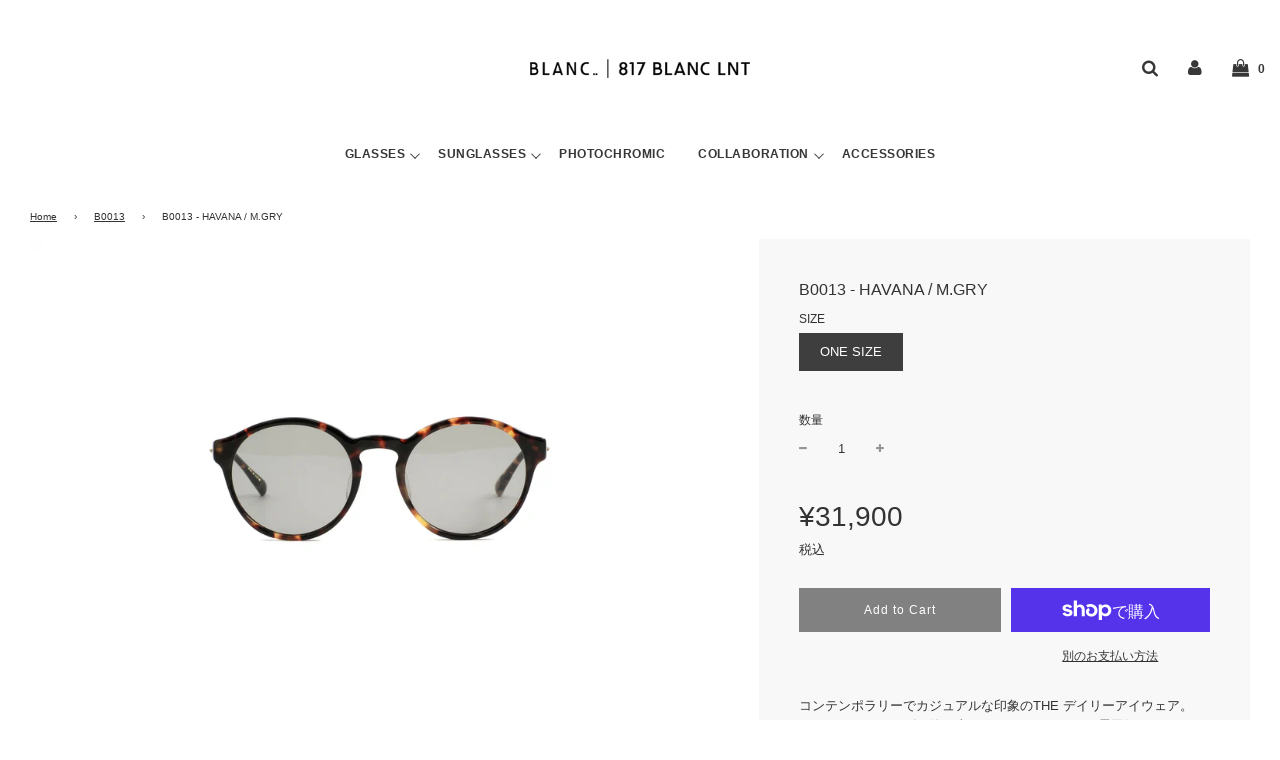

--- FILE ---
content_type: text/html; charset=utf-8
request_url: https://store.blanc-products.com/collections/b0013/products/b0013-havana-m-gry
body_size: 39463
content:
<!doctype html>
<!--[if IE 8]><html class="no-js lt-ie9" lang="en"> <![endif]-->
<!--[if IE 9 ]><html class="ie9 no-js"> <![endif]-->
<!--[if (gt IE 9)|!(IE)]><!--> <html class="no-js"> <!--<![endif]-->
<head>
<!-- starapps_core_start -->
<!-- This code is automatically managed by StarApps Studio -->
<!-- Please contact support@starapps.studio for any help -->
<!-- File location: snippets/starapps-core.liquid -->



    
<!-- starapps_core_end -->


  <!-- Basic page needs ================================================== -->
  <meta charset="utf-8">
  <meta http-equiv="X-UA-Compatible" content="IE=edge">

  

  <!-- Title and description ================================================== -->
  <title>
  B0013 - HAVANA / M.GRY &ndash; BLANC..ONLINE STORE
  </title>

  
  <meta name="description" content="コンテンポラリーでカジュアルな印象のTHE デイリーアイウェア。セミフラットレンズを使う事で、スタイリッシュな雰囲気に。   &amp;lt;SIZE&amp;gt; W136mm -  H44mm - Lens W 49mm  &amp;lt;MATERIAL&amp;gt; Acetete ※紫外線カット ※内面反射防止コート">
  

  <!-- Helpers ================================================== -->
  <!-- /snippets/social-meta-tags.liquid -->


  <meta property="og:type" content="product">
  <meta property="og:title" content="B0013 - HAVANA / M.GRY">
  
    <meta property="og:image" content="http://store.blanc-products.com/cdn/shop/products/HAVANA_M.GRY_grande.jpg?v=1588127181">
    <meta property="og:image:secure_url" content="https://store.blanc-products.com/cdn/shop/products/HAVANA_M.GRY_grande.jpg?v=1588127181">
  
    <meta property="og:image" content="http://store.blanc-products.com/cdn/shop/files/B0013_HAVANA_MGRY_2_grande.jpg?v=1707369684">
    <meta property="og:image:secure_url" content="https://store.blanc-products.com/cdn/shop/files/B0013_HAVANA_MGRY_2_grande.jpg?v=1707369684">
  
    <meta property="og:image" content="http://store.blanc-products.com/cdn/shop/files/B0013_HAVANA_MGRY_4_023d01cb-c3f4-4a1e-a533-bd0d3b8f7b01_grande.jpg?v=1721370337">
    <meta property="og:image:secure_url" content="https://store.blanc-products.com/cdn/shop/files/B0013_HAVANA_MGRY_4_023d01cb-c3f4-4a1e-a533-bd0d3b8f7b01_grande.jpg?v=1721370337">
  
  <meta property="og:description" content="コンテンポラリーでカジュアルな印象のTHE デイリーアイウェア。セミフラットレンズを使う事で、スタイリッシュな雰囲気に。
 
&amp;lt;SIZE&amp;gt; W136mm -  H44mm - Lens W 49mm 
&amp;lt;MATERIAL&amp;gt; Acetete

※紫外線カット
※内面反射防止コート">
  <meta property="og:price:amount" content="31.900">
  <meta property="og:price:currency" content="JPY">



<meta property="og:url" content="https://store.blanc-products.com/products/b0013-havana-m-gry">
<meta property="og:site_name" content="BLANC..ONLINE STORE">






  <meta name="twitter:card" content="summary">


  <meta name="twitter:title" content="B0013 - HAVANA / M.GRY">
  <meta name="twitter:description" content="コンテンポラリーでカジュアルな印象のTHE デイリーアイウェア。セミフラットレンズを使う事で、スタイリッシュな雰囲気に。
 
&amp;lt;SIZE&amp;gt; W136mm -  H44mm - Lens W 49mm 
&amp;lt;MATERIAL&amp;gt; Acetete

※紫外線カット
※内面反射防止コート">
  <meta name="twitter:image" content="https://store.blanc-products.com/cdn/shop/products/HAVANA_M.GRY_grande.jpg?v=1588127181">
  <meta name="twitter:image:width" content="600">
  <meta name="twitter:image:height" content="600">



  <link rel="canonical" href="https://store.blanc-products.com/products/b0013-havana-m-gry"/>
  
	<meta name="viewport" content="width=device-width, initial-scale=1, maximum-scale=1, user-scalable=0"/>
  
  <meta name="theme-color" content="#333333">

  <!-- CSS ================================================== -->
  <link href="//store.blanc-products.com/cdn/shop/t/5/assets/plugins.css?v=46647788615746850631767587321" rel="stylesheet" type="text/css" media="all" />
  <link href="//store.blanc-products.com/cdn/shop/t/5/assets/timber.scss.css?v=16625521364830577641759259616" rel="stylesheet" type="text/css" media="all" />

  



  <!-- Header hook for plugins ================================================== -->
  
<script>window.performance && window.performance.mark && window.performance.mark('shopify.content_for_header.start');</script><meta id="shopify-digital-wallet" name="shopify-digital-wallet" content="/26296615005/digital_wallets/dialog">
<meta name="shopify-checkout-api-token" content="60f6c87564b536291b5714883d30de2a">
<link rel="alternate" type="application/json+oembed" href="https://store.blanc-products.com/products/b0013-havana-m-gry.oembed">
<script async="async" src="/checkouts/internal/preloads.js?locale=ja-JP"></script>
<link rel="preconnect" href="https://shop.app" crossorigin="anonymous">
<script async="async" src="https://shop.app/checkouts/internal/preloads.js?locale=ja-JP&shop_id=26296615005" crossorigin="anonymous"></script>
<script id="apple-pay-shop-capabilities" type="application/json">{"shopId":26296615005,"countryCode":"JP","currencyCode":"JPY","merchantCapabilities":["supports3DS"],"merchantId":"gid:\/\/shopify\/Shop\/26296615005","merchantName":"BLANC..ONLINE STORE","requiredBillingContactFields":["postalAddress","email","phone"],"requiredShippingContactFields":["postalAddress","email","phone"],"shippingType":"shipping","supportedNetworks":["visa","masterCard","amex","jcb","discover"],"total":{"type":"pending","label":"BLANC..ONLINE STORE","amount":"1.00"},"shopifyPaymentsEnabled":true,"supportsSubscriptions":true}</script>
<script id="shopify-features" type="application/json">{"accessToken":"60f6c87564b536291b5714883d30de2a","betas":["rich-media-storefront-analytics"],"domain":"store.blanc-products.com","predictiveSearch":false,"shopId":26296615005,"locale":"ja"}</script>
<script>var Shopify = Shopify || {};
Shopify.shop = "blanc-products.myshopify.com";
Shopify.locale = "ja";
Shopify.currency = {"active":"JPY","rate":"1.0"};
Shopify.country = "JP";
Shopify.theme = {"name":"Flow","id":81502535773,"schema_name":"Flow","schema_version":"16.2","theme_store_id":801,"role":"main"};
Shopify.theme.handle = "null";
Shopify.theme.style = {"id":null,"handle":null};
Shopify.cdnHost = "store.blanc-products.com/cdn";
Shopify.routes = Shopify.routes || {};
Shopify.routes.root = "/";</script>
<script type="module">!function(o){(o.Shopify=o.Shopify||{}).modules=!0}(window);</script>
<script>!function(o){function n(){var o=[];function n(){o.push(Array.prototype.slice.apply(arguments))}return n.q=o,n}var t=o.Shopify=o.Shopify||{};t.loadFeatures=n(),t.autoloadFeatures=n()}(window);</script>
<script>
  window.ShopifyPay = window.ShopifyPay || {};
  window.ShopifyPay.apiHost = "shop.app\/pay";
  window.ShopifyPay.redirectState = null;
</script>
<script id="shop-js-analytics" type="application/json">{"pageType":"product"}</script>
<script defer="defer" async type="module" src="//store.blanc-products.com/cdn/shopifycloud/shop-js/modules/v2/client.init-shop-cart-sync_CHE6QNUr.ja.esm.js"></script>
<script defer="defer" async type="module" src="//store.blanc-products.com/cdn/shopifycloud/shop-js/modules/v2/chunk.common_D98kRh4-.esm.js"></script>
<script defer="defer" async type="module" src="//store.blanc-products.com/cdn/shopifycloud/shop-js/modules/v2/chunk.modal_BNwoMci-.esm.js"></script>
<script type="module">
  await import("//store.blanc-products.com/cdn/shopifycloud/shop-js/modules/v2/client.init-shop-cart-sync_CHE6QNUr.ja.esm.js");
await import("//store.blanc-products.com/cdn/shopifycloud/shop-js/modules/v2/chunk.common_D98kRh4-.esm.js");
await import("//store.blanc-products.com/cdn/shopifycloud/shop-js/modules/v2/chunk.modal_BNwoMci-.esm.js");

  window.Shopify.SignInWithShop?.initShopCartSync?.({"fedCMEnabled":true,"windoidEnabled":true});

</script>
<script>
  window.Shopify = window.Shopify || {};
  if (!window.Shopify.featureAssets) window.Shopify.featureAssets = {};
  window.Shopify.featureAssets['shop-js'] = {"shop-cart-sync":["modules/v2/client.shop-cart-sync_Fn6E0AvD.ja.esm.js","modules/v2/chunk.common_D98kRh4-.esm.js","modules/v2/chunk.modal_BNwoMci-.esm.js"],"init-fed-cm":["modules/v2/client.init-fed-cm_sYFpctDP.ja.esm.js","modules/v2/chunk.common_D98kRh4-.esm.js","modules/v2/chunk.modal_BNwoMci-.esm.js"],"shop-toast-manager":["modules/v2/client.shop-toast-manager_Cm6TtnXd.ja.esm.js","modules/v2/chunk.common_D98kRh4-.esm.js","modules/v2/chunk.modal_BNwoMci-.esm.js"],"init-shop-cart-sync":["modules/v2/client.init-shop-cart-sync_CHE6QNUr.ja.esm.js","modules/v2/chunk.common_D98kRh4-.esm.js","modules/v2/chunk.modal_BNwoMci-.esm.js"],"shop-button":["modules/v2/client.shop-button_CZ95wHjv.ja.esm.js","modules/v2/chunk.common_D98kRh4-.esm.js","modules/v2/chunk.modal_BNwoMci-.esm.js"],"init-windoid":["modules/v2/client.init-windoid_BTB72QS9.ja.esm.js","modules/v2/chunk.common_D98kRh4-.esm.js","modules/v2/chunk.modal_BNwoMci-.esm.js"],"shop-cash-offers":["modules/v2/client.shop-cash-offers_BFHBnhKY.ja.esm.js","modules/v2/chunk.common_D98kRh4-.esm.js","modules/v2/chunk.modal_BNwoMci-.esm.js"],"pay-button":["modules/v2/client.pay-button_DTH50Rzq.ja.esm.js","modules/v2/chunk.common_D98kRh4-.esm.js","modules/v2/chunk.modal_BNwoMci-.esm.js"],"init-customer-accounts":["modules/v2/client.init-customer-accounts_BUGn0cIS.ja.esm.js","modules/v2/client.shop-login-button_B-yi3nMN.ja.esm.js","modules/v2/chunk.common_D98kRh4-.esm.js","modules/v2/chunk.modal_BNwoMci-.esm.js"],"avatar":["modules/v2/client.avatar_BTnouDA3.ja.esm.js"],"checkout-modal":["modules/v2/client.checkout-modal_B9SXRRFG.ja.esm.js","modules/v2/chunk.common_D98kRh4-.esm.js","modules/v2/chunk.modal_BNwoMci-.esm.js"],"init-shop-for-new-customer-accounts":["modules/v2/client.init-shop-for-new-customer-accounts_CoX20XDP.ja.esm.js","modules/v2/client.shop-login-button_B-yi3nMN.ja.esm.js","modules/v2/chunk.common_D98kRh4-.esm.js","modules/v2/chunk.modal_BNwoMci-.esm.js"],"init-customer-accounts-sign-up":["modules/v2/client.init-customer-accounts-sign-up_CSeMJfz-.ja.esm.js","modules/v2/client.shop-login-button_B-yi3nMN.ja.esm.js","modules/v2/chunk.common_D98kRh4-.esm.js","modules/v2/chunk.modal_BNwoMci-.esm.js"],"init-shop-email-lookup-coordinator":["modules/v2/client.init-shop-email-lookup-coordinator_DazyVOqY.ja.esm.js","modules/v2/chunk.common_D98kRh4-.esm.js","modules/v2/chunk.modal_BNwoMci-.esm.js"],"shop-follow-button":["modules/v2/client.shop-follow-button_DjSWKMco.ja.esm.js","modules/v2/chunk.common_D98kRh4-.esm.js","modules/v2/chunk.modal_BNwoMci-.esm.js"],"shop-login-button":["modules/v2/client.shop-login-button_B-yi3nMN.ja.esm.js","modules/v2/chunk.common_D98kRh4-.esm.js","modules/v2/chunk.modal_BNwoMci-.esm.js"],"shop-login":["modules/v2/client.shop-login_BdZnYXk6.ja.esm.js","modules/v2/chunk.common_D98kRh4-.esm.js","modules/v2/chunk.modal_BNwoMci-.esm.js"],"lead-capture":["modules/v2/client.lead-capture_emq1eXKF.ja.esm.js","modules/v2/chunk.common_D98kRh4-.esm.js","modules/v2/chunk.modal_BNwoMci-.esm.js"],"payment-terms":["modules/v2/client.payment-terms_CeWs54sX.ja.esm.js","modules/v2/chunk.common_D98kRh4-.esm.js","modules/v2/chunk.modal_BNwoMci-.esm.js"]};
</script>
<script id="__st">var __st={"a":26296615005,"offset":32400,"reqid":"911f4ee2-4f3e-4e82-8b94-0e81cf9d6c9f-1769639469","pageurl":"store.blanc-products.com\/collections\/b0013\/products\/b0013-havana-m-gry","u":"ec83576a1a05","p":"product","rtyp":"product","rid":4666632437853};</script>
<script>window.ShopifyPaypalV4VisibilityTracking = true;</script>
<script id="captcha-bootstrap">!function(){'use strict';const t='contact',e='account',n='new_comment',o=[[t,t],['blogs',n],['comments',n],[t,'customer']],c=[[e,'customer_login'],[e,'guest_login'],[e,'recover_customer_password'],[e,'create_customer']],r=t=>t.map((([t,e])=>`form[action*='/${t}']:not([data-nocaptcha='true']) input[name='form_type'][value='${e}']`)).join(','),a=t=>()=>t?[...document.querySelectorAll(t)].map((t=>t.form)):[];function s(){const t=[...o],e=r(t);return a(e)}const i='password',u='form_key',d=['recaptcha-v3-token','g-recaptcha-response','h-captcha-response',i],f=()=>{try{return window.sessionStorage}catch{return}},m='__shopify_v',_=t=>t.elements[u];function p(t,e,n=!1){try{const o=window.sessionStorage,c=JSON.parse(o.getItem(e)),{data:r}=function(t){const{data:e,action:n}=t;return t[m]||n?{data:e,action:n}:{data:t,action:n}}(c);for(const[e,n]of Object.entries(r))t.elements[e]&&(t.elements[e].value=n);n&&o.removeItem(e)}catch(o){console.error('form repopulation failed',{error:o})}}const l='form_type',E='cptcha';function T(t){t.dataset[E]=!0}const w=window,h=w.document,L='Shopify',v='ce_forms',y='captcha';let A=!1;((t,e)=>{const n=(g='f06e6c50-85a8-45c8-87d0-21a2b65856fe',I='https://cdn.shopify.com/shopifycloud/storefront-forms-hcaptcha/ce_storefront_forms_captcha_hcaptcha.v1.5.2.iife.js',D={infoText:'hCaptchaによる保護',privacyText:'プライバシー',termsText:'利用規約'},(t,e,n)=>{const o=w[L][v],c=o.bindForm;if(c)return c(t,g,e,D).then(n);var r;o.q.push([[t,g,e,D],n]),r=I,A||(h.body.append(Object.assign(h.createElement('script'),{id:'captcha-provider',async:!0,src:r})),A=!0)});var g,I,D;w[L]=w[L]||{},w[L][v]=w[L][v]||{},w[L][v].q=[],w[L][y]=w[L][y]||{},w[L][y].protect=function(t,e){n(t,void 0,e),T(t)},Object.freeze(w[L][y]),function(t,e,n,w,h,L){const[v,y,A,g]=function(t,e,n){const i=e?o:[],u=t?c:[],d=[...i,...u],f=r(d),m=r(i),_=r(d.filter((([t,e])=>n.includes(e))));return[a(f),a(m),a(_),s()]}(w,h,L),I=t=>{const e=t.target;return e instanceof HTMLFormElement?e:e&&e.form},D=t=>v().includes(t);t.addEventListener('submit',(t=>{const e=I(t);if(!e)return;const n=D(e)&&!e.dataset.hcaptchaBound&&!e.dataset.recaptchaBound,o=_(e),c=g().includes(e)&&(!o||!o.value);(n||c)&&t.preventDefault(),c&&!n&&(function(t){try{if(!f())return;!function(t){const e=f();if(!e)return;const n=_(t);if(!n)return;const o=n.value;o&&e.removeItem(o)}(t);const e=Array.from(Array(32),(()=>Math.random().toString(36)[2])).join('');!function(t,e){_(t)||t.append(Object.assign(document.createElement('input'),{type:'hidden',name:u})),t.elements[u].value=e}(t,e),function(t,e){const n=f();if(!n)return;const o=[...t.querySelectorAll(`input[type='${i}']`)].map((({name:t})=>t)),c=[...d,...o],r={};for(const[a,s]of new FormData(t).entries())c.includes(a)||(r[a]=s);n.setItem(e,JSON.stringify({[m]:1,action:t.action,data:r}))}(t,e)}catch(e){console.error('failed to persist form',e)}}(e),e.submit())}));const S=(t,e)=>{t&&!t.dataset[E]&&(n(t,e.some((e=>e===t))),T(t))};for(const o of['focusin','change'])t.addEventListener(o,(t=>{const e=I(t);D(e)&&S(e,y())}));const B=e.get('form_key'),M=e.get(l),P=B&&M;t.addEventListener('DOMContentLoaded',(()=>{const t=y();if(P)for(const e of t)e.elements[l].value===M&&p(e,B);[...new Set([...A(),...v().filter((t=>'true'===t.dataset.shopifyCaptcha))])].forEach((e=>S(e,t)))}))}(h,new URLSearchParams(w.location.search),n,t,e,['guest_login'])})(!0,!0)}();</script>
<script integrity="sha256-4kQ18oKyAcykRKYeNunJcIwy7WH5gtpwJnB7kiuLZ1E=" data-source-attribution="shopify.loadfeatures" defer="defer" src="//store.blanc-products.com/cdn/shopifycloud/storefront/assets/storefront/load_feature-a0a9edcb.js" crossorigin="anonymous"></script>
<script crossorigin="anonymous" defer="defer" src="//store.blanc-products.com/cdn/shopifycloud/storefront/assets/shopify_pay/storefront-65b4c6d7.js?v=20250812"></script>
<script data-source-attribution="shopify.dynamic_checkout.dynamic.init">var Shopify=Shopify||{};Shopify.PaymentButton=Shopify.PaymentButton||{isStorefrontPortableWallets:!0,init:function(){window.Shopify.PaymentButton.init=function(){};var t=document.createElement("script");t.src="https://store.blanc-products.com/cdn/shopifycloud/portable-wallets/latest/portable-wallets.ja.js",t.type="module",document.head.appendChild(t)}};
</script>
<script data-source-attribution="shopify.dynamic_checkout.buyer_consent">
  function portableWalletsHideBuyerConsent(e){var t=document.getElementById("shopify-buyer-consent"),n=document.getElementById("shopify-subscription-policy-button");t&&n&&(t.classList.add("hidden"),t.setAttribute("aria-hidden","true"),n.removeEventListener("click",e))}function portableWalletsShowBuyerConsent(e){var t=document.getElementById("shopify-buyer-consent"),n=document.getElementById("shopify-subscription-policy-button");t&&n&&(t.classList.remove("hidden"),t.removeAttribute("aria-hidden"),n.addEventListener("click",e))}window.Shopify?.PaymentButton&&(window.Shopify.PaymentButton.hideBuyerConsent=portableWalletsHideBuyerConsent,window.Shopify.PaymentButton.showBuyerConsent=portableWalletsShowBuyerConsent);
</script>
<script>
  function portableWalletsCleanup(e){e&&e.src&&console.error("Failed to load portable wallets script "+e.src);var t=document.querySelectorAll("shopify-accelerated-checkout .shopify-payment-button__skeleton, shopify-accelerated-checkout-cart .wallet-cart-button__skeleton"),e=document.getElementById("shopify-buyer-consent");for(let e=0;e<t.length;e++)t[e].remove();e&&e.remove()}function portableWalletsNotLoadedAsModule(e){e instanceof ErrorEvent&&"string"==typeof e.message&&e.message.includes("import.meta")&&"string"==typeof e.filename&&e.filename.includes("portable-wallets")&&(window.removeEventListener("error",portableWalletsNotLoadedAsModule),window.Shopify.PaymentButton.failedToLoad=e,"loading"===document.readyState?document.addEventListener("DOMContentLoaded",window.Shopify.PaymentButton.init):window.Shopify.PaymentButton.init())}window.addEventListener("error",portableWalletsNotLoadedAsModule);
</script>

<script type="module" src="https://store.blanc-products.com/cdn/shopifycloud/portable-wallets/latest/portable-wallets.ja.js" onError="portableWalletsCleanup(this)" crossorigin="anonymous"></script>
<script nomodule>
  document.addEventListener("DOMContentLoaded", portableWalletsCleanup);
</script>

<link id="shopify-accelerated-checkout-styles" rel="stylesheet" media="screen" href="https://store.blanc-products.com/cdn/shopifycloud/portable-wallets/latest/accelerated-checkout-backwards-compat.css" crossorigin="anonymous">
<style id="shopify-accelerated-checkout-cart">
        #shopify-buyer-consent {
  margin-top: 1em;
  display: inline-block;
  width: 100%;
}

#shopify-buyer-consent.hidden {
  display: none;
}

#shopify-subscription-policy-button {
  background: none;
  border: none;
  padding: 0;
  text-decoration: underline;
  font-size: inherit;
  cursor: pointer;
}

#shopify-subscription-policy-button::before {
  box-shadow: none;
}

      </style>

<script>window.performance && window.performance.mark && window.performance.mark('shopify.content_for_header.end');</script>
  <!-- /snippets/oldIE-js.liquid -->


<!--[if lt IE 9]>
<script src="//cdnjs.cloudflare.com/ajax/libs/html5shiv/3.7.2/html5shiv.min.js" type="text/javascript"></script>
<script src="//store.blanc-products.com/cdn/shop/t/5/assets/respond.min.js?v=52248677837542619231587374148" type="text/javascript"></script>
<link href="//store.blanc-products.com/cdn/shop/t/5/assets/respond-proxy.html" id="respond-proxy" rel="respond-proxy" />
<link href="//store.blanc-products.com/search?q=5d415ae034549f80174555b6581ad200" id="respond-redirect" rel="respond-redirect" />
<script src="//store.blanc-products.com/search?q=5d415ae034549f80174555b6581ad200" type="text/javascript"></script>
<![endif]-->



  <script>
    window.wetheme = {
      name: 'Flow',
    };
  </script>
  <script src="//store.blanc-products.com/cdn/shop/t/5/assets/jquery-3.3.1.min.js?v=74255524871372887611587374145" type="text/javascript"></script>
  <script src="//store.blanc-products.com/cdn/shop/t/5/assets/modernizr.min.js?v=137617515274177302221587374150" type="text/javascript"></script>

  
  

<!-- BEGIN app block: shopify://apps/variant-title-king/blocks/starapps-vtk-embed/b9b7a642-58c3-4fe1-8f1b-ed3e502da04b -->
<script >
    window.vtkData = function() {return {"shop":{"shopify_domain":"blanc-products.myshopify.com","enable":true,"default_language":"ja"},"app_setting":{"template":"{product_title}{product_type}","title_selector":null,"template_compiled":["{product_title}","{product_type}"],"value_seperator":"{space}-{space}","products_updated":true,"collection_title_selector":"","products_deleted_at":null,"product_data_source":"js"},"product_options":[],"storefront_access_token":null};}
</script>
<script src=https://cdn.shopify.com/extensions/019a53d4-c1ea-7fb2-998c-0a892b8b43c3/variant_title_king-14/assets/variant-title-king.min.js async></script>

<!-- END app block --><!-- BEGIN app block: shopify://apps/swatch-king/blocks/variant-swatch-king/0850b1e4-ba30-4a0d-a8f4-f9a939276d7d -->


















































  <script>
    window.vsk_data = function(){
      return {
        "block_collection_settings": {"alignment":"center","enable":false,"swatch_location":"After title","switch_on_hover":false,"preselect_variant":false,"current_template":"product"},
        "currency": "JPY",
        "currency_symbol": "¥",
        "primary_locale": "ja",
        "localized_string": {},
        "app_setting_styles": {"products_swatch_presentation":{"slide_left_button_svg":"","slide_right_button_svg":""},"collections_swatch_presentation":{"minified":false,"minified_products":false,"minified_template":"+{count}","slide_left_button_svg":"","minified_display_count":[3,6],"slide_right_button_svg":""}},
        "app_setting": {"display_logs":false,"default_preset":4271,"pre_hide_strategy":"hide-all-theme-selectors","swatch_url_source":"cdn","product_data_source":"storefront"},
        "app_setting_config": {"app_execution_strategy":"all","collections_options_disabled":null,"default_swatch_image":"","do_not_select_an_option":{"text":"#ffffff","status":true,"control_add_to_cart":true,"allow_virtual_trigger":true,"make_a_selection_text":"ONE SIZE","auto_select_options_list":[]},"history_free_group_navigation":false,"notranslate":false,"products_options_disabled":null,"size_chart":{"type":"theme","labels":"size,sizes,taille,größe,tamanho,tamaño,koko,サイズ","position":"right","size_chart_app":"","size_chart_app_css":"","size_chart_app_selector":""},"session_storage_timeout_seconds":60,"enable_swatch":{"cart":{"enable_on_cart_product_grid":false,"enable_on_cart_featured_product":true},"home":{"enable_on_home_product_grid":true,"enable_on_home_featured_product":true},"pages":{"enable_on_custom_product_grid":false,"enable_on_custom_featured_product":true},"article":{"enable_on_article_product_grid":false,"enable_on_article_featured_product":true},"products":{"enable_on_main_product":true,"enable_on_product_grid":false},"collections":{"enable_on_collection_quick_view":true,"enable_on_collection_product_grid":true},"list_collections":{"enable_on_list_collection_quick_view":true,"enable_on_list_collection_product_grid":false}},"product_template":{"group_swatches":true,"variant_swatches":false},"product_batch_size":250,"use_optimized_urls":true,"enable_error_tracking":false,"enable_event_tracking":false,"preset_badge":{"order":[{"name":"sold_out","order":0},{"name":"sale","order":1},{"name":"new","order":2}],"new_badge_text":"NEW","new_badge_color":"#FFFFFF","sale_badge_text":"SALE","sale_badge_color":"#FFFFFF","new_badge_bg_color":"#121212D1","sale_badge_bg_color":"#D91C01D1","sold_out_badge_text":"SOLD OUT","sold_out_badge_color":"#FFFFFF","new_show_when_all_same":false,"sale_show_when_all_same":false,"sold_out_badge_bg_color":"#BBBBBBD1","new_product_max_duration":90,"sold_out_show_when_all_same":false,"min_price_diff_for_sale_badge":5}},
        "theme_settings_map": {"74847584349":73403,"81502535773":34712,"133339283624":34712,"133346918568":34712},
        "theme_settings": {"73403":{"id":73403,"configurations":{"products":{"theme_type":"dawn","swatch_root":{"position":"before","selector":"form[action*=\"\/cart\/add\"]","groups_selector":"","section_selector":"[data-section-type=\"product\"]","secondary_position":"","secondary_selector":"","use_section_as_root":true},"option_selectors":"select.single-option-selector","selectors_to_hide":[".selector-wrapper"],"json_data_selector":"","add_to_cart_selector":"[name=\"add\"]","custom_button_params":{"data":[{"value_attribute":"data-value","option_attribute":"data-name"}],"selected_selector":".active"},"option_index_attributes":["data-index","data-option-position","data-object","data-product-option","data-option-index","name"],"add_to_cart_text_selector":"[name=\"add\"]\u003espan","selectors_to_hide_override":"","add_to_cart_enabled_classes":"","add_to_cart_disabled_classes":""},"collections":{"grid_updates":[{"name":"price","template":"\u003cdiv class=\"sa-price-wrapper\"\u003e\n\u003cspan class=\"sa-compare-at-price\" {display_on_sale}\u003e{compare_at_price_with_format}\u003c\/span\u003e\n\u003cspan class=\"sa-price\" \u003e{price_with_format}\u003c\/span\u003e\n\u003cdiv class=\"price__badges_custom\"\u003e\u003c\/div\u003e\u003c\/div\u003e","display_position":"after","display_selector":"div.product-card__title","element_selector":"dl.price, .sa-price-wrapper"},{"name":"Sale","template":"\u003cspan class=\"price__badge price__badge--sale\" aria-hidden=\"true\"{{display_on_available}} {{display_on_sale}}\u003e\u003cspan\u003eSale\u003c\/span\u003e\u003c\/span\u003e","display_position":"top","display_selector":".price__badges_custom","element_selector":".price__badge--sale"},{"name":"Soldout","template":"\u003cspan class=\"price__badge price__badge--sold-out\" {{display_on_sold_out}}\u003e\u003cspan\u003eSold out\u003c\/span\u003e\u003c\/span\u003e","display_position":"top","display_selector":".price__badges_custom","element_selector":".price__badge--sold-out"}],"data_selectors":{"url":"a","title":".grid-view-item__title","attributes":[],"form_input":"[name=\"id\"]","featured_image":"img.grid-view-item__image","secondary_image":"img:not(.grid-view-item__image)"},"attribute_updates":[{"selector":null,"template":null,"attribute":null}],"selectors_to_hide":[],"json_data_selector":"[sa-swatch-json]","swatch_root_selector":"[data-section-type=\"collection-template\"] .grid__item .grid-view-item, .grid-view-item.product-card","swatch_display_options":[{"label":"After image","position":"after","selector":".grid-view-item__image, .product-card__image-with-placeholder-wrapper"},{"label":"After price","position":"after","selector":".grid-view-item__meta"},{"label":"After title","position":"after","selector":".grid-view-item__title"}]}},"settings":{"products":{"handleize":false,"init_deferred":false,"label_split_symbol":"-","size_chart_selector":"","persist_group_variant":true,"hide_single_value_option":"none"},"collections":{"layer_index":12,"display_label":false,"continuous_lookup":3000,"json_data_from_api":true,"label_split_symbol":"-","price_trailing_zeroes":true,"hide_single_value_option":"none"}},"custom_scripts":[],"custom_css":".sa-compare-at-price {text-decoration: line-through; color: #f94c43; font-weight: 600; font-style: normal;}\r\n.sa-price {color: #6a6a6a; font-weight: 600; font-style: normal;}\r\n[id=\"Collection\"] .grid-view-item, .product-card.grid-view-item, [id=\"shopify-section-featured-collections\"] .grid-view-item {margin:35px 0px 0px 0px!important;}\r\n.price__badges_custom span.price__badge:not([style]) {display: unset;}","theme_store_ids":[796],"schema_theme_names":["Debut"],"pre_hide_css_code":"html:not(.nojs):not(.no-js) .selector-wrapper{opacity:0;max-height:0}\n"},"34712":{"id":34712,"configurations":{"products":{"theme_type":"dawn","swatch_root":{"position":"before","selector":"form[action=\"\/cart\/add\"] .swatch.clearfix, .selector-wrapper:not([data-section-id=\"product-template\"] .selector-wrapper), select.needsclick.product-single__variants ","groups_selector":"","section_selector":"[data-wetheme-section-type=\"template--product\"]:not(.drawer [data-wetheme-section-type=\"template--product\"]), [data-section-id=\"product-template\"]:not(.drawer [data-section-id=\"product-template\"]), .homepage-section--indiv-product-wrapper, .drawer .product-details-wrapper","secondary_position":"","secondary_selector":"","use_section_as_root":true},"option_selectors":"ul[id*=\"SingleOptionSelector\"] li, select[id*=SingleOptionSelector]:not(.wetheme-dropdown select[id*=SingleOptionSelector]), .swatch-element input","selectors_to_hide":[".swatch.clearfix",".selector-wrapper"],"json_data_selector":"","add_to_cart_selector":"[name=\"add\"]","custom_button_params":{"data":[{"value_attribute":"value","option_attribute":"id"}],"selected_selector":".selected"},"option_index_attributes":["data-index","data-option-position","data-object","data-product-option","data-option-index","name"],"add_to_cart_text_selector":"[name=add] span.js, #AddToCartText","selectors_to_hide_override":"","add_to_cart_enabled_classes":"","add_to_cart_disabled_classes":""},"collections":{"grid_updates":[{"type":"Sold out","template":"\u003cdiv class=\"sold-out-badge badge\" {{display_on_sold_out}}\u003eSold out\u003c\/div\u003e","display_position":"after","display_selector":".quick-add-wrapper","element_selector":".sold-out-badge"},{"type":"On sale","template":"\u003cdiv class=\"sale-badge badge\" {{display_on_available}} {{display_on_sale}}\u003eOn sale\u003c\/div\u003e","display_position":"after","display_selector":".quick-add-wrapper","element_selector":".sale-badge"},{"type":"price","template":"\u003cspan class=\"money line--through product-grid--compare-price\" {display_on_sale}\u003e{{compare_at_price_with_format}}\u003c\/span\u003e\u003cspan class=\"sale-price--with-discount\"\u003e\u003cspan class=\"money\"\u003e{price_with_format} \u003c\/span\u003e\u003c\/span\u003e","display_position":"replace","display_selector":".product-grid--price","element_selector":""}],"data_selectors":{"url":"a.grid__image, .product-grid--title a, .product-grid--price a, .quick-add-wrapper a, a.shop-now-button","title":".product-grid--title","attributes":["data-product-id:pid"],"form_input":"[name=\"id\"]","featured_image":"img:not(.hidden img)","secondary_image":".hidden img"},"attribute_updates":[{"selector":null,"template":null,"attribute":null}],"selectors_to_hide":[],"json_data_selector":"[sa-swatch-json]","swatch_root_selector":".grid-view-item, .homepage-featured-grid-item","swatch_display_options":[{"label":"After image","position":"after","selector":".grid__image"},{"label":"After price","position":"after","selector":".product-grid--price"},{"label":"After title","position":"after","selector":".product-grid--title"}]}},"settings":{"products":{"handleize":false,"init_deferred":false,"label_split_symbol":"-","size_chart_selector":"","persist_group_variant":true,"hide_single_value_option":"none"},"collections":{"layer_index":12,"display_label":false,"continuous_lookup":3000,"json_data_from_api":true,"label_split_symbol":"-","price_trailing_zeroes":true,"hide_single_value_option":"none"}},"custom_scripts":[],"custom_css":"","theme_store_ids":[801],"schema_theme_names":["Flow"],"pre_hide_css_code":"html:not(.nojs):not(.no-js) .swatch.clearfix,html:not(.nojs):not(.no-js) .selector-wrapper{opacity:0;max-height:0}\n"},"34712":{"id":34712,"configurations":{"products":{"theme_type":"dawn","swatch_root":{"position":"before","selector":"form[action=\"\/cart\/add\"] .swatch.clearfix, .selector-wrapper:not([data-section-id=\"product-template\"] .selector-wrapper), select.needsclick.product-single__variants ","groups_selector":"","section_selector":"[data-wetheme-section-type=\"template--product\"]:not(.drawer [data-wetheme-section-type=\"template--product\"]), [data-section-id=\"product-template\"]:not(.drawer [data-section-id=\"product-template\"]), .homepage-section--indiv-product-wrapper, .drawer .product-details-wrapper","secondary_position":"","secondary_selector":"","use_section_as_root":true},"option_selectors":"ul[id*=\"SingleOptionSelector\"] li, select[id*=SingleOptionSelector]:not(.wetheme-dropdown select[id*=SingleOptionSelector]), .swatch-element input","selectors_to_hide":[".swatch.clearfix",".selector-wrapper"],"json_data_selector":"","add_to_cart_selector":"[name=\"add\"]","custom_button_params":{"data":[{"value_attribute":"value","option_attribute":"id"}],"selected_selector":".selected"},"option_index_attributes":["data-index","data-option-position","data-object","data-product-option","data-option-index","name"],"add_to_cart_text_selector":"[name=add] span.js, #AddToCartText","selectors_to_hide_override":"","add_to_cart_enabled_classes":"","add_to_cart_disabled_classes":""},"collections":{"grid_updates":[{"type":"Sold out","template":"\u003cdiv class=\"sold-out-badge badge\" {{display_on_sold_out}}\u003eSold out\u003c\/div\u003e","display_position":"after","display_selector":".quick-add-wrapper","element_selector":".sold-out-badge"},{"type":"On sale","template":"\u003cdiv class=\"sale-badge badge\" {{display_on_available}} {{display_on_sale}}\u003eOn sale\u003c\/div\u003e","display_position":"after","display_selector":".quick-add-wrapper","element_selector":".sale-badge"},{"type":"price","template":"\u003cspan class=\"money line--through product-grid--compare-price\" {display_on_sale}\u003e{{compare_at_price_with_format}}\u003c\/span\u003e\u003cspan class=\"sale-price--with-discount\"\u003e\u003cspan class=\"money\"\u003e{price_with_format} \u003c\/span\u003e\u003c\/span\u003e","display_position":"replace","display_selector":".product-grid--price","element_selector":""}],"data_selectors":{"url":"a.grid__image, .product-grid--title a, .product-grid--price a, .quick-add-wrapper a, a.shop-now-button","title":".product-grid--title","attributes":["data-product-id:pid"],"form_input":"[name=\"id\"]","featured_image":"img:not(.hidden img)","secondary_image":".hidden img"},"attribute_updates":[{"selector":null,"template":null,"attribute":null}],"selectors_to_hide":[],"json_data_selector":"[sa-swatch-json]","swatch_root_selector":".grid-view-item, .homepage-featured-grid-item","swatch_display_options":[{"label":"After image","position":"after","selector":".grid__image"},{"label":"After price","position":"after","selector":".product-grid--price"},{"label":"After title","position":"after","selector":".product-grid--title"}]}},"settings":{"products":{"handleize":false,"init_deferred":false,"label_split_symbol":"-","size_chart_selector":"","persist_group_variant":true,"hide_single_value_option":"none"},"collections":{"layer_index":12,"display_label":false,"continuous_lookup":3000,"json_data_from_api":true,"label_split_symbol":"-","price_trailing_zeroes":true,"hide_single_value_option":"none"}},"custom_scripts":[],"custom_css":"","theme_store_ids":[801],"schema_theme_names":["Flow"],"pre_hide_css_code":"html:not(.nojs):not(.no-js) .swatch.clearfix,html:not(.nojs):not(.no-js) .selector-wrapper{opacity:0;max-height:0}\n"},"34712":{"id":34712,"configurations":{"products":{"theme_type":"dawn","swatch_root":{"position":"before","selector":"form[action=\"\/cart\/add\"] .swatch.clearfix, .selector-wrapper:not([data-section-id=\"product-template\"] .selector-wrapper), select.needsclick.product-single__variants ","groups_selector":"","section_selector":"[data-wetheme-section-type=\"template--product\"]:not(.drawer [data-wetheme-section-type=\"template--product\"]), [data-section-id=\"product-template\"]:not(.drawer [data-section-id=\"product-template\"]), .homepage-section--indiv-product-wrapper, .drawer .product-details-wrapper","secondary_position":"","secondary_selector":"","use_section_as_root":true},"option_selectors":"ul[id*=\"SingleOptionSelector\"] li, select[id*=SingleOptionSelector]:not(.wetheme-dropdown select[id*=SingleOptionSelector]), .swatch-element input","selectors_to_hide":[".swatch.clearfix",".selector-wrapper"],"json_data_selector":"","add_to_cart_selector":"[name=\"add\"]","custom_button_params":{"data":[{"value_attribute":"value","option_attribute":"id"}],"selected_selector":".selected"},"option_index_attributes":["data-index","data-option-position","data-object","data-product-option","data-option-index","name"],"add_to_cart_text_selector":"[name=add] span.js, #AddToCartText","selectors_to_hide_override":"","add_to_cart_enabled_classes":"","add_to_cart_disabled_classes":""},"collections":{"grid_updates":[{"type":"Sold out","template":"\u003cdiv class=\"sold-out-badge badge\" {{display_on_sold_out}}\u003eSold out\u003c\/div\u003e","display_position":"after","display_selector":".quick-add-wrapper","element_selector":".sold-out-badge"},{"type":"On sale","template":"\u003cdiv class=\"sale-badge badge\" {{display_on_available}} {{display_on_sale}}\u003eOn sale\u003c\/div\u003e","display_position":"after","display_selector":".quick-add-wrapper","element_selector":".sale-badge"},{"type":"price","template":"\u003cspan class=\"money line--through product-grid--compare-price\" {display_on_sale}\u003e{{compare_at_price_with_format}}\u003c\/span\u003e\u003cspan class=\"sale-price--with-discount\"\u003e\u003cspan class=\"money\"\u003e{price_with_format} \u003c\/span\u003e\u003c\/span\u003e","display_position":"replace","display_selector":".product-grid--price","element_selector":""}],"data_selectors":{"url":"a.grid__image, .product-grid--title a, .product-grid--price a, .quick-add-wrapper a, a.shop-now-button","title":".product-grid--title","attributes":["data-product-id:pid"],"form_input":"[name=\"id\"]","featured_image":"img:not(.hidden img)","secondary_image":".hidden img"},"attribute_updates":[{"selector":null,"template":null,"attribute":null}],"selectors_to_hide":[],"json_data_selector":"[sa-swatch-json]","swatch_root_selector":".grid-view-item, .homepage-featured-grid-item","swatch_display_options":[{"label":"After image","position":"after","selector":".grid__image"},{"label":"After price","position":"after","selector":".product-grid--price"},{"label":"After title","position":"after","selector":".product-grid--title"}]}},"settings":{"products":{"handleize":false,"init_deferred":false,"label_split_symbol":"-","size_chart_selector":"","persist_group_variant":true,"hide_single_value_option":"none"},"collections":{"layer_index":12,"display_label":false,"continuous_lookup":3000,"json_data_from_api":true,"label_split_symbol":"-","price_trailing_zeroes":true,"hide_single_value_option":"none"}},"custom_scripts":[],"custom_css":"","theme_store_ids":[801],"schema_theme_names":["Flow"],"pre_hide_css_code":"html:not(.nojs):not(.no-js) .swatch.clearfix,html:not(.nojs):not(.no-js) .selector-wrapper{opacity:0;max-height:0}\n"}},
        "product_options": [],
        "swatch_dir": "vsk",
        "presets": {"1589755":{"id":1589755,"name":"Circular swatch - Small - Mobile","params":{"hover":{"effect":"none","transform_type":false},"width":"24px","height":"24px","arrow_mode":"mode_0","button_size":null,"migrated_to":11.39,"border_space":"2px","border_width":"1px","button_shape":null,"margin_right":"3px","preview_type":"custom_image","swatch_style":"slide","display_label":false,"stock_out_type":"grey-out","background_size":"cover","adjust_margin_right":true,"background_position":"center","last_swatch_preview":"half","minification_action":"do_nothing","option_value_display":"none","display_variant_label":true,"minification_template":"+{{count}}","swatch_minification_count":"3","minification_admin_template":""},"assoc_view_type":"swatch","apply_to":"collections"},"1589751":{"id":1589751,"name":"Old swatch - Mobile","params":{"hover":{"effect":"none","transform_type":false},"width":"40px","height":"40px","new_badge":{"enable":false},"arrow_mode":"mode_0","sale_badge":{"enable":false},"button_size":null,"migrated_to":11.39,"swatch_size":"30px","border_space":"0px","border_width":"1px","button_shape":null,"margin_right":"8px","preview_type":"variant_image","swatch_style":"slide","display_label":true,"badge_position":"outside_swatch","sold_out_badge":{"enable":false},"stock_out_type":"grey-out","background_size":"cover","adjust_margin_right":true,"background_position":"top","last_swatch_preview":"half","option_value_display":null,"display_variant_label":true},"assoc_view_type":"swatch","apply_to":"products"},"1589750":{"id":1589750,"name":"Old swatches - Mobile","params":{"hover":{"effect":"none","transform_type":false},"width":"36px","height":"36px","arrow_mode":"mode_0","button_size":null,"migrated_to":11.39,"swatch_size":"30px","border_space":"2px","border_width":"1px","button_shape":null,"margin_right":"8px","preview_type":"variant_image","swatch_style":"slide","display_label":false,"stock_out_type":"cross-out","background_size":"cover","adjust_margin_right":true,"background_position":"top","last_swatch_preview":"half","minification_action":"do_nothing","option_value_display":"none","display_variant_label":true,"minification_template":"+{{count}}","swatch_minification_count":"3","minification_admin_template":""},"assoc_view_type":"swatch","apply_to":"collections"},"887712":{"id":887712,"name":"Circular swatch - Small - Desktop","params":{"hover":{"effect":"none","transform_type":false},"width":"24px","height":"24px","arrow_mode":"mode_3","migrated_to":11.39,"border_space":"2px","border_width":"1px","margin_right":"3px","preview_type":"custom_image","swatch_style":"stack","display_label":false,"stock_out_type":"grey-out","background_size":"cover","adjust_margin_right":true,"background_position":"center","last_swatch_preview":"full","minification_action":"do_nothing","option_value_display":"none","display_variant_label":true,"minification_template":"+{{count}}","swatch_minification_count":"3","minification_admin_template":""},"assoc_view_type":"swatch","apply_to":"collections"},"4274":{"id":4274,"name":"Old swatch - Desktop","params":{"hover":{"effect":"none","transform_type":false},"width":"40px","height":"40px","new_badge":{"enable":false},"arrow_mode":"mode_1","sale_badge":{"enable":false},"migrated_to":11.39,"swatch_size":"30px","border_space":"0px","border_width":"1px","margin_right":"8px","preview_type":"variant_image","swatch_style":"slide","display_label":true,"badge_position":"outside_swatch","sold_out_badge":{"enable":false},"stock_out_type":"grey-out","background_size":"cover","adjust_margin_right":true,"background_position":"top","last_swatch_preview":"full","option_value_display":null,"display_variant_label":true},"assoc_view_type":"swatch","apply_to":"products"},"4273":{"id":4273,"name":"Old swatches - Desktop","params":{"hover":{"effect":"none","transform_type":false},"width":"36px","height":"36px","arrow_mode":"mode_2","migrated_to":11.39,"swatch_size":"30px","border_space":"2px","border_width":"1px","margin_right":"8px","preview_type":"variant_image","swatch_style":"slide","display_label":false,"stock_out_type":"cross-out","background_size":"cover","adjust_margin_right":true,"background_position":"top","last_swatch_preview":"full","minification_action":"do_nothing","option_value_display":"none","display_variant_label":true,"minification_template":"+{{count}}","swatch_minification_count":"3","minification_admin_template":""},"assoc_view_type":"swatch","apply_to":"collections"},"1589754":{"id":1589754,"name":"Text only button - Mobile","params":{"hover":{"animation":"none"},"arrow_mode":"mode_0","button_size":null,"border_width":"2px","button_shape":null,"button_style":"stack","margin_right":"12px","preview_type":"small_values","display_label":false,"stock_out_type":"strike-out","last_swatch_preview":null,"minification_action":"do_nothing","display_variant_label":false,"minification_template":"+{{count}}","swatch_minification_count":"3","minification_admin_template":""},"assoc_view_type":"button","apply_to":"collections"},"1589753":{"id":1589753,"name":"Button pill - Mobile","params":{"hover":{"animation":"shadow"},"width":"10px","min-width":"20px","arrow_mode":"mode_0","width_type":"auto","button_size":null,"button_type":"normal-button","price_badge":{"price_enabled":false},"border_width":"1px","button_shape":null,"button_style":"stack","margin_right":"12px","preview_type":"large_values","display_label":true,"stock_out_type":"strike-out","padding_vertical":"8.7px","last_swatch_preview":null,"display_variant_label":false},"assoc_view_type":"button","apply_to":"products"},"1589752":{"id":1589752,"name":"Swatch in pill - Mobile","params":{"hover":{"effect":"none","transform_type":false},"arrow_mode":"mode_0","button_size":null,"swatch_size":"20px","swatch_type":"swatch-pill","border_space":"4px","border_width":"1px","button_shape":null,"margin_right":"12px","preview_type":"custom_image","swatch_style":"stack","display_label":true,"button_padding":"7px","stock_out_type":"cross-out","background_size":"cover","background_position":"top","last_swatch_preview":null,"option_value_display":"adjacent","display_variant_label":false},"assoc_view_type":"swatch","apply_to":"products"},"1589748":{"id":1589748,"name":"Old button - Mobile","params":{"hover":{"animation":"none"},"width":"10px","height":"32px","min-width":"20px","arrow_mode":"mode_0","width_type":"auto","button_size":null,"button_type":"normal-button","price_badge":{"price_enabled":false},"border_width":"0px","button_shape":null,"button_style":"stack","margin_right":"12px","preview_type":"small_values","display_label":true,"stock_out_type":"grey-out","padding_vertical":"10.0px","last_swatch_preview":null,"display_variant_label":false},"assoc_view_type":"button","apply_to":"products"},"4281":{"id":4281,"name":"Text only button - Desktop","params":{"hover":{"animation":"none"},"arrow_mode":"mode_2","border_width":"2px","button_style":"stack","margin_right":"12px","preview_type":"small_values","display_label":false,"stock_out_type":"strike-out","minification_action":"do_nothing","display_variant_label":false,"minification_template":"+{{count}}","swatch_minification_count":"3","minification_admin_template":""},"assoc_view_type":"button","apply_to":"collections"},"4280":{"id":4280,"name":"Button pill - Desktop","params":{"hover":{"animation":"shadow"},"width":"10px","min-width":"20px","arrow_mode":"mode_1","width_type":"auto","button_type":"normal-button","price_badge":{"price_enabled":false},"border_width":"1px","button_style":"stack","margin_right":"12px","preview_type":"large_values","display_label":true,"stock_out_type":"strike-out","padding_vertical":"8.7px","display_variant_label":false},"assoc_view_type":"button","apply_to":"products"},"4279":{"id":4279,"name":"Swatch in pill - Desktop","params":{"hover":{"effect":"none","transform_type":false},"arrow_mode":"mode_1","swatch_size":"20px","swatch_type":"swatch-pill","border_space":"4px","border_width":"1px","margin_right":"12px","preview_type":"custom_image","swatch_style":"stack","display_label":true,"button_padding":"7px","stock_out_type":"cross-out","background_size":"cover","background_position":"top","option_value_display":"adjacent","display_variant_label":false},"assoc_view_type":"swatch","apply_to":"products"},"4272":{"id":4272,"name":"Old buttons - Desktop","params":{"hover":{"animation":"none"},"width":"10px","min-width":"20px","arrow_mode":"mode_2","width_type":"auto","button_type":"normal-button","price_badge":{"price_enabled":false},"border_width":"0px","button_style":"stack","margin_right":"12px","preview_type":"small_values","display_label":false,"stock_out_type":"grey-out","padding_vertical":"2.0px","minification_action":"do_nothing","display_variant_label":false,"minification_template":"+{{count}}","swatch_minification_count":"3","minification_admin_template":""},"assoc_view_type":"button","apply_to":"collections"},"4271":{"id":4271,"name":"Old button - Desktop","params":{"hover":{"animation":"none"},"width":"10px","height":"32px","min-width":"20px","arrow_mode":"mode_1","width_type":"auto","button_type":"normal-button","price_badge":{"price_enabled":false},"border_width":"0px","button_style":"stack","margin_right":"12px","preview_type":"small_values","display_label":true,"stock_out_type":"grey-out","padding_vertical":"10.0px","display_variant_label":false},"assoc_view_type":"button","apply_to":"products"},"1589749":{"id":1589749,"name":"Old buttons - Mobile","params":{"hover":{"animation":"none"},"width":"10px","min-width":"20px","arrow_mode":"mode_0","width_type":"auto","button_size":null,"button_type":"normal-button","price_badge":{"price_enabled":false},"border_width":"0px","button_shape":null,"button_style":"stack","margin_right":"12px","preview_type":"small_values","display_label":false,"stock_out_type":"grey-out","padding_vertical":"2.0px","last_swatch_preview":null,"minification_action":"do_nothing","display_variant_label":false,"minification_template":"+{{count}}","swatch_minification_count":"3","minification_admin_template":""},"assoc_view_type":"button","apply_to":"collections"},"4276":{"id":4276,"name":"Old dropdowns","params":{"seperator":"","icon_style":"arrow","label_size":"14px","label_weight":"inherit","padding_left":"9px","display_label":true,"display_price":false,"display_style":"inline-block","dropdown_type":"default","stock_out_type":"grey-out","label_padding_left":"0px","display_variant_label":false},"assoc_view_type":"drop_down","apply_to":"collections"},"4275":{"id":4275,"name":"Old dropdown","params":{"seperator":"","icon_style":"arrow","label_size":"14px","label_weight":"inherit","padding_left":"10px","display_label":true,"display_price":false,"display_style":"block","dropdown_type":"default","stock_out_type":"grey-out","label_padding_left":"0px","display_variant_label":false},"assoc_view_type":"drop_down","apply_to":"products"},"4277":{"id":4277,"name":"Old swatch in dropdown","params":{"swatch_size":"41px","preview_type":"variant_image","display_label":true,"display_price":false,"display_style":"block","stock_out_type":"none","background_size":"cover","background_position":"top","display_variant_label":false},"assoc_view_type":"swatch_drop_down","apply_to":"products"}},
        "storefront_key": "a0fc2bd7ccd4c8623638b184ca6a294f",
        "lambda_cloudfront_url": "https://api.starapps.studio",
        "api_endpoints": null,
        "published_locales": [{"shop_locale":{"locale":"ja","enabled":true,"primary":true,"published":true}}],
        "money_format": "¥{{amount_no_decimals}}",
        "data_url_source": "cdn",
        "published_theme_setting": "34712",
        "product_data_source": "storefront",
        "is_b2b": false,
        "inventory_config": {"config":{"message":"\u003cp style=\"color:red;\"\u003e🔥 🔥 Only {{inventory}} left\u003c\/p\u003e","alignment":"inherit","threshold":10},"localized_strings":{}},
        "show_groups": true,
        "app_block_enabled": true
      }
    }

    window.vskData = {
        "block_collection_settings": {"alignment":"center","enable":false,"swatch_location":"After title","switch_on_hover":false,"preselect_variant":false,"current_template":"product"},
        "currency": "JPY",
        "currency_symbol": "¥",
        "primary_locale": "ja",
        "localized_string": {},
        "app_setting_styles": {"products_swatch_presentation":{"slide_left_button_svg":"","slide_right_button_svg":""},"collections_swatch_presentation":{"minified":false,"minified_products":false,"minified_template":"+{count}","slide_left_button_svg":"","minified_display_count":[3,6],"slide_right_button_svg":""}},
        "app_setting": {"display_logs":false,"default_preset":4271,"pre_hide_strategy":"hide-all-theme-selectors","swatch_url_source":"cdn","product_data_source":"storefront"},
        "app_setting_config": {"app_execution_strategy":"all","collections_options_disabled":null,"default_swatch_image":"","do_not_select_an_option":{"text":"#ffffff","status":true,"control_add_to_cart":true,"allow_virtual_trigger":true,"make_a_selection_text":"ONE SIZE","auto_select_options_list":[]},"history_free_group_navigation":false,"notranslate":false,"products_options_disabled":null,"size_chart":{"type":"theme","labels":"size,sizes,taille,größe,tamanho,tamaño,koko,サイズ","position":"right","size_chart_app":"","size_chart_app_css":"","size_chart_app_selector":""},"session_storage_timeout_seconds":60,"enable_swatch":{"cart":{"enable_on_cart_product_grid":false,"enable_on_cart_featured_product":true},"home":{"enable_on_home_product_grid":true,"enable_on_home_featured_product":true},"pages":{"enable_on_custom_product_grid":false,"enable_on_custom_featured_product":true},"article":{"enable_on_article_product_grid":false,"enable_on_article_featured_product":true},"products":{"enable_on_main_product":true,"enable_on_product_grid":false},"collections":{"enable_on_collection_quick_view":true,"enable_on_collection_product_grid":true},"list_collections":{"enable_on_list_collection_quick_view":true,"enable_on_list_collection_product_grid":false}},"product_template":{"group_swatches":true,"variant_swatches":false},"product_batch_size":250,"use_optimized_urls":true,"enable_error_tracking":false,"enable_event_tracking":false,"preset_badge":{"order":[{"name":"sold_out","order":0},{"name":"sale","order":1},{"name":"new","order":2}],"new_badge_text":"NEW","new_badge_color":"#FFFFFF","sale_badge_text":"SALE","sale_badge_color":"#FFFFFF","new_badge_bg_color":"#121212D1","sale_badge_bg_color":"#D91C01D1","sold_out_badge_text":"SOLD OUT","sold_out_badge_color":"#FFFFFF","new_show_when_all_same":false,"sale_show_when_all_same":false,"sold_out_badge_bg_color":"#BBBBBBD1","new_product_max_duration":90,"sold_out_show_when_all_same":false,"min_price_diff_for_sale_badge":5}},
        "theme_settings_map": {"74847584349":73403,"81502535773":34712,"133339283624":34712,"133346918568":34712},
        "theme_settings": {"73403":{"id":73403,"configurations":{"products":{"theme_type":"dawn","swatch_root":{"position":"before","selector":"form[action*=\"\/cart\/add\"]","groups_selector":"","section_selector":"[data-section-type=\"product\"]","secondary_position":"","secondary_selector":"","use_section_as_root":true},"option_selectors":"select.single-option-selector","selectors_to_hide":[".selector-wrapper"],"json_data_selector":"","add_to_cart_selector":"[name=\"add\"]","custom_button_params":{"data":[{"value_attribute":"data-value","option_attribute":"data-name"}],"selected_selector":".active"},"option_index_attributes":["data-index","data-option-position","data-object","data-product-option","data-option-index","name"],"add_to_cart_text_selector":"[name=\"add\"]\u003espan","selectors_to_hide_override":"","add_to_cart_enabled_classes":"","add_to_cart_disabled_classes":""},"collections":{"grid_updates":[{"name":"price","template":"\u003cdiv class=\"sa-price-wrapper\"\u003e\n\u003cspan class=\"sa-compare-at-price\" {display_on_sale}\u003e{compare_at_price_with_format}\u003c\/span\u003e\n\u003cspan class=\"sa-price\" \u003e{price_with_format}\u003c\/span\u003e\n\u003cdiv class=\"price__badges_custom\"\u003e\u003c\/div\u003e\u003c\/div\u003e","display_position":"after","display_selector":"div.product-card__title","element_selector":"dl.price, .sa-price-wrapper"},{"name":"Sale","template":"\u003cspan class=\"price__badge price__badge--sale\" aria-hidden=\"true\"{{display_on_available}} {{display_on_sale}}\u003e\u003cspan\u003eSale\u003c\/span\u003e\u003c\/span\u003e","display_position":"top","display_selector":".price__badges_custom","element_selector":".price__badge--sale"},{"name":"Soldout","template":"\u003cspan class=\"price__badge price__badge--sold-out\" {{display_on_sold_out}}\u003e\u003cspan\u003eSold out\u003c\/span\u003e\u003c\/span\u003e","display_position":"top","display_selector":".price__badges_custom","element_selector":".price__badge--sold-out"}],"data_selectors":{"url":"a","title":".grid-view-item__title","attributes":[],"form_input":"[name=\"id\"]","featured_image":"img.grid-view-item__image","secondary_image":"img:not(.grid-view-item__image)"},"attribute_updates":[{"selector":null,"template":null,"attribute":null}],"selectors_to_hide":[],"json_data_selector":"[sa-swatch-json]","swatch_root_selector":"[data-section-type=\"collection-template\"] .grid__item .grid-view-item, .grid-view-item.product-card","swatch_display_options":[{"label":"After image","position":"after","selector":".grid-view-item__image, .product-card__image-with-placeholder-wrapper"},{"label":"After price","position":"after","selector":".grid-view-item__meta"},{"label":"After title","position":"after","selector":".grid-view-item__title"}]}},"settings":{"products":{"handleize":false,"init_deferred":false,"label_split_symbol":"-","size_chart_selector":"","persist_group_variant":true,"hide_single_value_option":"none"},"collections":{"layer_index":12,"display_label":false,"continuous_lookup":3000,"json_data_from_api":true,"label_split_symbol":"-","price_trailing_zeroes":true,"hide_single_value_option":"none"}},"custom_scripts":[],"custom_css":".sa-compare-at-price {text-decoration: line-through; color: #f94c43; font-weight: 600; font-style: normal;}\r\n.sa-price {color: #6a6a6a; font-weight: 600; font-style: normal;}\r\n[id=\"Collection\"] .grid-view-item, .product-card.grid-view-item, [id=\"shopify-section-featured-collections\"] .grid-view-item {margin:35px 0px 0px 0px!important;}\r\n.price__badges_custom span.price__badge:not([style]) {display: unset;}","theme_store_ids":[796],"schema_theme_names":["Debut"],"pre_hide_css_code":"html:not(.nojs):not(.no-js) .selector-wrapper{opacity:0;max-height:0}\n"},"34712":{"id":34712,"configurations":{"products":{"theme_type":"dawn","swatch_root":{"position":"before","selector":"form[action=\"\/cart\/add\"] .swatch.clearfix, .selector-wrapper:not([data-section-id=\"product-template\"] .selector-wrapper), select.needsclick.product-single__variants ","groups_selector":"","section_selector":"[data-wetheme-section-type=\"template--product\"]:not(.drawer [data-wetheme-section-type=\"template--product\"]), [data-section-id=\"product-template\"]:not(.drawer [data-section-id=\"product-template\"]), .homepage-section--indiv-product-wrapper, .drawer .product-details-wrapper","secondary_position":"","secondary_selector":"","use_section_as_root":true},"option_selectors":"ul[id*=\"SingleOptionSelector\"] li, select[id*=SingleOptionSelector]:not(.wetheme-dropdown select[id*=SingleOptionSelector]), .swatch-element input","selectors_to_hide":[".swatch.clearfix",".selector-wrapper"],"json_data_selector":"","add_to_cart_selector":"[name=\"add\"]","custom_button_params":{"data":[{"value_attribute":"value","option_attribute":"id"}],"selected_selector":".selected"},"option_index_attributes":["data-index","data-option-position","data-object","data-product-option","data-option-index","name"],"add_to_cart_text_selector":"[name=add] span.js, #AddToCartText","selectors_to_hide_override":"","add_to_cart_enabled_classes":"","add_to_cart_disabled_classes":""},"collections":{"grid_updates":[{"type":"Sold out","template":"\u003cdiv class=\"sold-out-badge badge\" {{display_on_sold_out}}\u003eSold out\u003c\/div\u003e","display_position":"after","display_selector":".quick-add-wrapper","element_selector":".sold-out-badge"},{"type":"On sale","template":"\u003cdiv class=\"sale-badge badge\" {{display_on_available}} {{display_on_sale}}\u003eOn sale\u003c\/div\u003e","display_position":"after","display_selector":".quick-add-wrapper","element_selector":".sale-badge"},{"type":"price","template":"\u003cspan class=\"money line--through product-grid--compare-price\" {display_on_sale}\u003e{{compare_at_price_with_format}}\u003c\/span\u003e\u003cspan class=\"sale-price--with-discount\"\u003e\u003cspan class=\"money\"\u003e{price_with_format} \u003c\/span\u003e\u003c\/span\u003e","display_position":"replace","display_selector":".product-grid--price","element_selector":""}],"data_selectors":{"url":"a.grid__image, .product-grid--title a, .product-grid--price a, .quick-add-wrapper a, a.shop-now-button","title":".product-grid--title","attributes":["data-product-id:pid"],"form_input":"[name=\"id\"]","featured_image":"img:not(.hidden img)","secondary_image":".hidden img"},"attribute_updates":[{"selector":null,"template":null,"attribute":null}],"selectors_to_hide":[],"json_data_selector":"[sa-swatch-json]","swatch_root_selector":".grid-view-item, .homepage-featured-grid-item","swatch_display_options":[{"label":"After image","position":"after","selector":".grid__image"},{"label":"After price","position":"after","selector":".product-grid--price"},{"label":"After title","position":"after","selector":".product-grid--title"}]}},"settings":{"products":{"handleize":false,"init_deferred":false,"label_split_symbol":"-","size_chart_selector":"","persist_group_variant":true,"hide_single_value_option":"none"},"collections":{"layer_index":12,"display_label":false,"continuous_lookup":3000,"json_data_from_api":true,"label_split_symbol":"-","price_trailing_zeroes":true,"hide_single_value_option":"none"}},"custom_scripts":[],"custom_css":"","theme_store_ids":[801],"schema_theme_names":["Flow"],"pre_hide_css_code":"html:not(.nojs):not(.no-js) .swatch.clearfix,html:not(.nojs):not(.no-js) .selector-wrapper{opacity:0;max-height:0}\n"},"34712":{"id":34712,"configurations":{"products":{"theme_type":"dawn","swatch_root":{"position":"before","selector":"form[action=\"\/cart\/add\"] .swatch.clearfix, .selector-wrapper:not([data-section-id=\"product-template\"] .selector-wrapper), select.needsclick.product-single__variants ","groups_selector":"","section_selector":"[data-wetheme-section-type=\"template--product\"]:not(.drawer [data-wetheme-section-type=\"template--product\"]), [data-section-id=\"product-template\"]:not(.drawer [data-section-id=\"product-template\"]), .homepage-section--indiv-product-wrapper, .drawer .product-details-wrapper","secondary_position":"","secondary_selector":"","use_section_as_root":true},"option_selectors":"ul[id*=\"SingleOptionSelector\"] li, select[id*=SingleOptionSelector]:not(.wetheme-dropdown select[id*=SingleOptionSelector]), .swatch-element input","selectors_to_hide":[".swatch.clearfix",".selector-wrapper"],"json_data_selector":"","add_to_cart_selector":"[name=\"add\"]","custom_button_params":{"data":[{"value_attribute":"value","option_attribute":"id"}],"selected_selector":".selected"},"option_index_attributes":["data-index","data-option-position","data-object","data-product-option","data-option-index","name"],"add_to_cart_text_selector":"[name=add] span.js, #AddToCartText","selectors_to_hide_override":"","add_to_cart_enabled_classes":"","add_to_cart_disabled_classes":""},"collections":{"grid_updates":[{"type":"Sold out","template":"\u003cdiv class=\"sold-out-badge badge\" {{display_on_sold_out}}\u003eSold out\u003c\/div\u003e","display_position":"after","display_selector":".quick-add-wrapper","element_selector":".sold-out-badge"},{"type":"On sale","template":"\u003cdiv class=\"sale-badge badge\" {{display_on_available}} {{display_on_sale}}\u003eOn sale\u003c\/div\u003e","display_position":"after","display_selector":".quick-add-wrapper","element_selector":".sale-badge"},{"type":"price","template":"\u003cspan class=\"money line--through product-grid--compare-price\" {display_on_sale}\u003e{{compare_at_price_with_format}}\u003c\/span\u003e\u003cspan class=\"sale-price--with-discount\"\u003e\u003cspan class=\"money\"\u003e{price_with_format} \u003c\/span\u003e\u003c\/span\u003e","display_position":"replace","display_selector":".product-grid--price","element_selector":""}],"data_selectors":{"url":"a.grid__image, .product-grid--title a, .product-grid--price a, .quick-add-wrapper a, a.shop-now-button","title":".product-grid--title","attributes":["data-product-id:pid"],"form_input":"[name=\"id\"]","featured_image":"img:not(.hidden img)","secondary_image":".hidden img"},"attribute_updates":[{"selector":null,"template":null,"attribute":null}],"selectors_to_hide":[],"json_data_selector":"[sa-swatch-json]","swatch_root_selector":".grid-view-item, .homepage-featured-grid-item","swatch_display_options":[{"label":"After image","position":"after","selector":".grid__image"},{"label":"After price","position":"after","selector":".product-grid--price"},{"label":"After title","position":"after","selector":".product-grid--title"}]}},"settings":{"products":{"handleize":false,"init_deferred":false,"label_split_symbol":"-","size_chart_selector":"","persist_group_variant":true,"hide_single_value_option":"none"},"collections":{"layer_index":12,"display_label":false,"continuous_lookup":3000,"json_data_from_api":true,"label_split_symbol":"-","price_trailing_zeroes":true,"hide_single_value_option":"none"}},"custom_scripts":[],"custom_css":"","theme_store_ids":[801],"schema_theme_names":["Flow"],"pre_hide_css_code":"html:not(.nojs):not(.no-js) .swatch.clearfix,html:not(.nojs):not(.no-js) .selector-wrapper{opacity:0;max-height:0}\n"},"34712":{"id":34712,"configurations":{"products":{"theme_type":"dawn","swatch_root":{"position":"before","selector":"form[action=\"\/cart\/add\"] .swatch.clearfix, .selector-wrapper:not([data-section-id=\"product-template\"] .selector-wrapper), select.needsclick.product-single__variants ","groups_selector":"","section_selector":"[data-wetheme-section-type=\"template--product\"]:not(.drawer [data-wetheme-section-type=\"template--product\"]), [data-section-id=\"product-template\"]:not(.drawer [data-section-id=\"product-template\"]), .homepage-section--indiv-product-wrapper, .drawer .product-details-wrapper","secondary_position":"","secondary_selector":"","use_section_as_root":true},"option_selectors":"ul[id*=\"SingleOptionSelector\"] li, select[id*=SingleOptionSelector]:not(.wetheme-dropdown select[id*=SingleOptionSelector]), .swatch-element input","selectors_to_hide":[".swatch.clearfix",".selector-wrapper"],"json_data_selector":"","add_to_cart_selector":"[name=\"add\"]","custom_button_params":{"data":[{"value_attribute":"value","option_attribute":"id"}],"selected_selector":".selected"},"option_index_attributes":["data-index","data-option-position","data-object","data-product-option","data-option-index","name"],"add_to_cart_text_selector":"[name=add] span.js, #AddToCartText","selectors_to_hide_override":"","add_to_cart_enabled_classes":"","add_to_cart_disabled_classes":""},"collections":{"grid_updates":[{"type":"Sold out","template":"\u003cdiv class=\"sold-out-badge badge\" {{display_on_sold_out}}\u003eSold out\u003c\/div\u003e","display_position":"after","display_selector":".quick-add-wrapper","element_selector":".sold-out-badge"},{"type":"On sale","template":"\u003cdiv class=\"sale-badge badge\" {{display_on_available}} {{display_on_sale}}\u003eOn sale\u003c\/div\u003e","display_position":"after","display_selector":".quick-add-wrapper","element_selector":".sale-badge"},{"type":"price","template":"\u003cspan class=\"money line--through product-grid--compare-price\" {display_on_sale}\u003e{{compare_at_price_with_format}}\u003c\/span\u003e\u003cspan class=\"sale-price--with-discount\"\u003e\u003cspan class=\"money\"\u003e{price_with_format} \u003c\/span\u003e\u003c\/span\u003e","display_position":"replace","display_selector":".product-grid--price","element_selector":""}],"data_selectors":{"url":"a.grid__image, .product-grid--title a, .product-grid--price a, .quick-add-wrapper a, a.shop-now-button","title":".product-grid--title","attributes":["data-product-id:pid"],"form_input":"[name=\"id\"]","featured_image":"img:not(.hidden img)","secondary_image":".hidden img"},"attribute_updates":[{"selector":null,"template":null,"attribute":null}],"selectors_to_hide":[],"json_data_selector":"[sa-swatch-json]","swatch_root_selector":".grid-view-item, .homepage-featured-grid-item","swatch_display_options":[{"label":"After image","position":"after","selector":".grid__image"},{"label":"After price","position":"after","selector":".product-grid--price"},{"label":"After title","position":"after","selector":".product-grid--title"}]}},"settings":{"products":{"handleize":false,"init_deferred":false,"label_split_symbol":"-","size_chart_selector":"","persist_group_variant":true,"hide_single_value_option":"none"},"collections":{"layer_index":12,"display_label":false,"continuous_lookup":3000,"json_data_from_api":true,"label_split_symbol":"-","price_trailing_zeroes":true,"hide_single_value_option":"none"}},"custom_scripts":[],"custom_css":"","theme_store_ids":[801],"schema_theme_names":["Flow"],"pre_hide_css_code":"html:not(.nojs):not(.no-js) .swatch.clearfix,html:not(.nojs):not(.no-js) .selector-wrapper{opacity:0;max-height:0}\n"}},
        "product_options": [],
        "swatch_dir": "vsk",
        "presets": {"1589755":{"id":1589755,"name":"Circular swatch - Small - Mobile","params":{"hover":{"effect":"none","transform_type":false},"width":"24px","height":"24px","arrow_mode":"mode_0","button_size":null,"migrated_to":11.39,"border_space":"2px","border_width":"1px","button_shape":null,"margin_right":"3px","preview_type":"custom_image","swatch_style":"slide","display_label":false,"stock_out_type":"grey-out","background_size":"cover","adjust_margin_right":true,"background_position":"center","last_swatch_preview":"half","minification_action":"do_nothing","option_value_display":"none","display_variant_label":true,"minification_template":"+{{count}}","swatch_minification_count":"3","minification_admin_template":""},"assoc_view_type":"swatch","apply_to":"collections"},"1589751":{"id":1589751,"name":"Old swatch - Mobile","params":{"hover":{"effect":"none","transform_type":false},"width":"40px","height":"40px","new_badge":{"enable":false},"arrow_mode":"mode_0","sale_badge":{"enable":false},"button_size":null,"migrated_to":11.39,"swatch_size":"30px","border_space":"0px","border_width":"1px","button_shape":null,"margin_right":"8px","preview_type":"variant_image","swatch_style":"slide","display_label":true,"badge_position":"outside_swatch","sold_out_badge":{"enable":false},"stock_out_type":"grey-out","background_size":"cover","adjust_margin_right":true,"background_position":"top","last_swatch_preview":"half","option_value_display":null,"display_variant_label":true},"assoc_view_type":"swatch","apply_to":"products"},"1589750":{"id":1589750,"name":"Old swatches - Mobile","params":{"hover":{"effect":"none","transform_type":false},"width":"36px","height":"36px","arrow_mode":"mode_0","button_size":null,"migrated_to":11.39,"swatch_size":"30px","border_space":"2px","border_width":"1px","button_shape":null,"margin_right":"8px","preview_type":"variant_image","swatch_style":"slide","display_label":false,"stock_out_type":"cross-out","background_size":"cover","adjust_margin_right":true,"background_position":"top","last_swatch_preview":"half","minification_action":"do_nothing","option_value_display":"none","display_variant_label":true,"minification_template":"+{{count}}","swatch_minification_count":"3","minification_admin_template":""},"assoc_view_type":"swatch","apply_to":"collections"},"887712":{"id":887712,"name":"Circular swatch - Small - Desktop","params":{"hover":{"effect":"none","transform_type":false},"width":"24px","height":"24px","arrow_mode":"mode_3","migrated_to":11.39,"border_space":"2px","border_width":"1px","margin_right":"3px","preview_type":"custom_image","swatch_style":"stack","display_label":false,"stock_out_type":"grey-out","background_size":"cover","adjust_margin_right":true,"background_position":"center","last_swatch_preview":"full","minification_action":"do_nothing","option_value_display":"none","display_variant_label":true,"minification_template":"+{{count}}","swatch_minification_count":"3","minification_admin_template":""},"assoc_view_type":"swatch","apply_to":"collections"},"4274":{"id":4274,"name":"Old swatch - Desktop","params":{"hover":{"effect":"none","transform_type":false},"width":"40px","height":"40px","new_badge":{"enable":false},"arrow_mode":"mode_1","sale_badge":{"enable":false},"migrated_to":11.39,"swatch_size":"30px","border_space":"0px","border_width":"1px","margin_right":"8px","preview_type":"variant_image","swatch_style":"slide","display_label":true,"badge_position":"outside_swatch","sold_out_badge":{"enable":false},"stock_out_type":"grey-out","background_size":"cover","adjust_margin_right":true,"background_position":"top","last_swatch_preview":"full","option_value_display":null,"display_variant_label":true},"assoc_view_type":"swatch","apply_to":"products"},"4273":{"id":4273,"name":"Old swatches - Desktop","params":{"hover":{"effect":"none","transform_type":false},"width":"36px","height":"36px","arrow_mode":"mode_2","migrated_to":11.39,"swatch_size":"30px","border_space":"2px","border_width":"1px","margin_right":"8px","preview_type":"variant_image","swatch_style":"slide","display_label":false,"stock_out_type":"cross-out","background_size":"cover","adjust_margin_right":true,"background_position":"top","last_swatch_preview":"full","minification_action":"do_nothing","option_value_display":"none","display_variant_label":true,"minification_template":"+{{count}}","swatch_minification_count":"3","minification_admin_template":""},"assoc_view_type":"swatch","apply_to":"collections"},"1589754":{"id":1589754,"name":"Text only button - Mobile","params":{"hover":{"animation":"none"},"arrow_mode":"mode_0","button_size":null,"border_width":"2px","button_shape":null,"button_style":"stack","margin_right":"12px","preview_type":"small_values","display_label":false,"stock_out_type":"strike-out","last_swatch_preview":null,"minification_action":"do_nothing","display_variant_label":false,"minification_template":"+{{count}}","swatch_minification_count":"3","minification_admin_template":""},"assoc_view_type":"button","apply_to":"collections"},"1589753":{"id":1589753,"name":"Button pill - Mobile","params":{"hover":{"animation":"shadow"},"width":"10px","min-width":"20px","arrow_mode":"mode_0","width_type":"auto","button_size":null,"button_type":"normal-button","price_badge":{"price_enabled":false},"border_width":"1px","button_shape":null,"button_style":"stack","margin_right":"12px","preview_type":"large_values","display_label":true,"stock_out_type":"strike-out","padding_vertical":"8.7px","last_swatch_preview":null,"display_variant_label":false},"assoc_view_type":"button","apply_to":"products"},"1589752":{"id":1589752,"name":"Swatch in pill - Mobile","params":{"hover":{"effect":"none","transform_type":false},"arrow_mode":"mode_0","button_size":null,"swatch_size":"20px","swatch_type":"swatch-pill","border_space":"4px","border_width":"1px","button_shape":null,"margin_right":"12px","preview_type":"custom_image","swatch_style":"stack","display_label":true,"button_padding":"7px","stock_out_type":"cross-out","background_size":"cover","background_position":"top","last_swatch_preview":null,"option_value_display":"adjacent","display_variant_label":false},"assoc_view_type":"swatch","apply_to":"products"},"1589748":{"id":1589748,"name":"Old button - Mobile","params":{"hover":{"animation":"none"},"width":"10px","height":"32px","min-width":"20px","arrow_mode":"mode_0","width_type":"auto","button_size":null,"button_type":"normal-button","price_badge":{"price_enabled":false},"border_width":"0px","button_shape":null,"button_style":"stack","margin_right":"12px","preview_type":"small_values","display_label":true,"stock_out_type":"grey-out","padding_vertical":"10.0px","last_swatch_preview":null,"display_variant_label":false},"assoc_view_type":"button","apply_to":"products"},"4281":{"id":4281,"name":"Text only button - Desktop","params":{"hover":{"animation":"none"},"arrow_mode":"mode_2","border_width":"2px","button_style":"stack","margin_right":"12px","preview_type":"small_values","display_label":false,"stock_out_type":"strike-out","minification_action":"do_nothing","display_variant_label":false,"minification_template":"+{{count}}","swatch_minification_count":"3","minification_admin_template":""},"assoc_view_type":"button","apply_to":"collections"},"4280":{"id":4280,"name":"Button pill - Desktop","params":{"hover":{"animation":"shadow"},"width":"10px","min-width":"20px","arrow_mode":"mode_1","width_type":"auto","button_type":"normal-button","price_badge":{"price_enabled":false},"border_width":"1px","button_style":"stack","margin_right":"12px","preview_type":"large_values","display_label":true,"stock_out_type":"strike-out","padding_vertical":"8.7px","display_variant_label":false},"assoc_view_type":"button","apply_to":"products"},"4279":{"id":4279,"name":"Swatch in pill - Desktop","params":{"hover":{"effect":"none","transform_type":false},"arrow_mode":"mode_1","swatch_size":"20px","swatch_type":"swatch-pill","border_space":"4px","border_width":"1px","margin_right":"12px","preview_type":"custom_image","swatch_style":"stack","display_label":true,"button_padding":"7px","stock_out_type":"cross-out","background_size":"cover","background_position":"top","option_value_display":"adjacent","display_variant_label":false},"assoc_view_type":"swatch","apply_to":"products"},"4272":{"id":4272,"name":"Old buttons - Desktop","params":{"hover":{"animation":"none"},"width":"10px","min-width":"20px","arrow_mode":"mode_2","width_type":"auto","button_type":"normal-button","price_badge":{"price_enabled":false},"border_width":"0px","button_style":"stack","margin_right":"12px","preview_type":"small_values","display_label":false,"stock_out_type":"grey-out","padding_vertical":"2.0px","minification_action":"do_nothing","display_variant_label":false,"minification_template":"+{{count}}","swatch_minification_count":"3","minification_admin_template":""},"assoc_view_type":"button","apply_to":"collections"},"4271":{"id":4271,"name":"Old button - Desktop","params":{"hover":{"animation":"none"},"width":"10px","height":"32px","min-width":"20px","arrow_mode":"mode_1","width_type":"auto","button_type":"normal-button","price_badge":{"price_enabled":false},"border_width":"0px","button_style":"stack","margin_right":"12px","preview_type":"small_values","display_label":true,"stock_out_type":"grey-out","padding_vertical":"10.0px","display_variant_label":false},"assoc_view_type":"button","apply_to":"products"},"1589749":{"id":1589749,"name":"Old buttons - Mobile","params":{"hover":{"animation":"none"},"width":"10px","min-width":"20px","arrow_mode":"mode_0","width_type":"auto","button_size":null,"button_type":"normal-button","price_badge":{"price_enabled":false},"border_width":"0px","button_shape":null,"button_style":"stack","margin_right":"12px","preview_type":"small_values","display_label":false,"stock_out_type":"grey-out","padding_vertical":"2.0px","last_swatch_preview":null,"minification_action":"do_nothing","display_variant_label":false,"minification_template":"+{{count}}","swatch_minification_count":"3","minification_admin_template":""},"assoc_view_type":"button","apply_to":"collections"},"4276":{"id":4276,"name":"Old dropdowns","params":{"seperator":"","icon_style":"arrow","label_size":"14px","label_weight":"inherit","padding_left":"9px","display_label":true,"display_price":false,"display_style":"inline-block","dropdown_type":"default","stock_out_type":"grey-out","label_padding_left":"0px","display_variant_label":false},"assoc_view_type":"drop_down","apply_to":"collections"},"4275":{"id":4275,"name":"Old dropdown","params":{"seperator":"","icon_style":"arrow","label_size":"14px","label_weight":"inherit","padding_left":"10px","display_label":true,"display_price":false,"display_style":"block","dropdown_type":"default","stock_out_type":"grey-out","label_padding_left":"0px","display_variant_label":false},"assoc_view_type":"drop_down","apply_to":"products"},"4277":{"id":4277,"name":"Old swatch in dropdown","params":{"swatch_size":"41px","preview_type":"variant_image","display_label":true,"display_price":false,"display_style":"block","stock_out_type":"none","background_size":"cover","background_position":"top","display_variant_label":false},"assoc_view_type":"swatch_drop_down","apply_to":"products"}},
        "storefront_key": "a0fc2bd7ccd4c8623638b184ca6a294f",
        "lambda_cloudfront_url": "https://api.starapps.studio",
        "api_endpoints": null,
        "published_locales": [{"shop_locale":{"locale":"ja","enabled":true,"primary":true,"published":true}}],
        "money_format": "¥{{amount_no_decimals}}",
        "data_url_source": "cdn",
        "published_theme_setting": "34712",
        "product_data_source": "storefront",
        "is_b2b": false,
        "inventory_config": {"config":{"message":"\u003cp style=\"color:red;\"\u003e🔥 🔥 Only {{inventory}} left\u003c\/p\u003e","alignment":"inherit","threshold":10},"localized_strings":{}},
        "show_groups": true,
        "app_block_enabled": true
    }
  </script>

  
  <script src="https://cdn.shopify.com/extensions/019b466a-48c4-72b0-b942-f0c61d329516/variant_swatch_king-230/assets/session-storage-clear.min.js" vsk-js-type="session-clear" defer></script>

  
  

  
  

  
  

  
  
  

  
  <style type="text/css" app="vsk" role="main">variant-swatch-king div.swatch-preset-1589755 .star-set-image{height:20px;width:20px;background-position:center;border-radius:80px;background-color:#fff;background-size:cover}variant-swatch-king div.swatch-preset-1589755 .swatch-image-wrapper{border-style:solid;border-width:1px;border-color:#fff;border-radius:80px;padding:2px}variant-swatch-king div.swatch-preset-1589755 .star-set-image{border-style:solid;border-width:.5px;border-color:#ddd}variant-swatch-king div.swatches div.swatch-preset-1589755 ul.swatch-view li{margin:0 3px 0.5rem 0}variant-swatch-king div.swatch-preset-1589755 ul.swatch-view{margin-top:0px}variant-swatch-king div.swatch-preset-1589755 .swatches-type-collections .swatch-view-slide ul.swatch-view{margin:0}variant-swatch-king div.swatch-preset-1589755 ul.swatch-view{margin-top:0px}variant-swatch-king div.swatch-preset-1589755 label.swatch-label{font-size:14px;text-transform:none;font-weight:inherit;margin:0}variant-swatch-king div.swatch-preset-1589755 label.swatch-label .swatch-variant-name{text-transform:none;font-weight:normal}variant-swatch-king div.swatch-preset-1589755 li .swatch-selected .star-set-image::after{color:#292929 !important}variant-swatch-king div.swatch-preset-1589755 li .swatch-selected .swatch-img-text-adjacent{color:#ddd}variant-swatch-king div.swatch-preset-1589755 li .swatch-selected .star-set-image{border-color:#ddd}variant-swatch-king div.swatch-preset-1589755 li .swatch-image-wrapper:has(.swatch-selected){border-color:#292929}variant-swatch-king div.swatches div.swatch-preset-1589755 li.swatch-view-item:hover .swatch-tool-tip{color:#000;border-color:#ddd}variant-swatch-king div.swatches div.swatch-preset-1589755 li.swatch-view-item:hover .swatch-tool-tip-pointer{border-color:transparent transparent #ddd transparent}variant-swatch-king div.swatches.hover-enabled div.swatch-preset-1589755 li.swatch-view-item:hover .swatch-image-wrapper:has(.swatch-image:not(.swatch-selected)),variant-swatch-king div.swatches.hover-enabled div.swatch-preset-1589755 li.swatch-view-item:hover .swatch-image-wrapper:has(.swatch-custom-image:not(.swatch-selected)){border-color:#ddd}variant-swatch-king div.swatches.hover-enabled div.swatch-preset-1589755 li.swatch-view-item:hover .swatch-image-wrapper:has(.swatch-image:not(.swatch-selected)) .star-set-image,variant-swatch-king div.swatches.hover-enabled div.swatch-preset-1589755 li.swatch-view-item:hover .swatch-image-wrapper:has(.swatch-custom-image:not(.swatch-selected)) .star-set-image{border-color:#ddd}variant-swatch-king div.swatches.hover-enabled div.swatch-preset-1589755 li.swatch-view-item:hover .swatch-image-wrapper:has(.swatch-image:not(.swatch-selected)) .swatch-img-text-adjacent,variant-swatch-king div.swatches.hover-enabled div.swatch-preset-1589755 li.swatch-view-item:hover .swatch-image-wrapper:has(.swatch-custom-image:not(.swatch-selected)) .swatch-img-text-adjacent{color:#ddd}variant-swatch-king div.swatch-preset-1589755 .swatch-navigable ul.swatch-view.swatch-with-tooltip{padding-bottom:26px}variant-swatch-king div.swatch-preset-1589755 .swatch-navigable-wrapper{position:relative}variant-swatch-king div.swatch-preset-1589755 .swatch-navigable{width:100%;margin:unset}variant-swatch-king div.swatch-preset-1589755 .swatch-navigable .swatch-navigation-wrapper{top:0px;padding:0 3px}variant-swatch-king div.swatch-preset-1589755 .swatch-navigable .swatch-navigation-wrapper[navigation="left"]{left:0;right:unset}variant-swatch-king div.swatch-preset-1589755 .swatch-navigable .swatch-navigation-wrapper .swatch-navigation{height:18.2px}variant-swatch-king div.swatch-preset-1589755 .swatch-navigable .swatch-navigation-wrapper .swatch-navigation{border-radius:26px;width:18.2px}variant-swatch-king div.swatch-preset-1589755 .swatch-navigable.star-remove-margin{width:100% !important}variant-swatch-king div.swatch-preset-1589755.swatch-view-slide,variant-swatch-king div.swatch-preset-1589755.swatch-view-stack{padding-right:0px}variant-swatch-king div.swatch-preset-1589755 .swatch-tool-tip{display:block;position:absolute;cursor:pointer;width:max-content;min-width:100%;opacity:0;color:#fff;border-width:1px;border-style:solid;border-color:#fff;background-color:#fff;text-align:center;border-radius:4px;left:0;right:0;top:105%;top:calc(100% + 10px);padding:2px 6px;font-size:8px;text-transform:none;-webkit-transition:0.3s all ease-in-out !important;transition:0.3s all ease-in-out !important;z-index:13}variant-swatch-king div.swatch-preset-1589755 .swatch-tool-tip-pointer{content:"";position:absolute;bottom:-10px;left:50%;margin-left:-5px;border-width:5px;border-style:solid;border-color:transparent transparent #fff transparent;opacity:0;pointer-events:none !important;-webkit-transition:0.3s all ease-in-out !important;transition:0.3s all ease-in-out !important;z-index:99999}variant-swatch-king div.swatch-preset-1589755 .swatch-img-text-adjacent{display:inline-block;vertical-align:middle;padding:0 0.5em;color:#fff;font-size:8px;text-transform:none}variant-swatch-king div.swatch-preset-1589755 .swatch-img-text-adjacent p{margin:0 !important;padding:0 !important}variant-swatch-king div.swatches div.swatch-preset-1589755 li.swatch-view-item.swatch-item-unavailable div.star-set-image{overflow:hidden}variant-swatch-king div.swatches div.swatch-preset-1589755 li.swatch-view-item.swatch-item-unavailable div.star-set-image::after{content:'';display:block;position:absolute;left:-1px;right:-1px;top:-1px;bottom:-1px;margin:auto;border-radius:inherit;background-color:#f8f8f8;opacity:0.75;pointer-events:none}variant-swatch-king div.swatch-preset-1589755 .new-badge{transform:rotate(0deg);border-radius:0;white-space:nowrap;text-transform:none;font-weight:600;border-radius:2px;position:absolute;text-align:center;max-width:100%;overflow:hidden;text-overflow:ellipsis;padding:0 8px;min-width:50%;line-height:6px !important;font-size:4.8px !important;z-index:15;-webkit-transition:0.3s transform ease-in-out !important;transition:0.3s transform ease-in-out !important}variant-swatch-king div.swatch-preset-1589755 .sold-out-badge{transform:rotate(0deg);border-radius:0;white-space:nowrap;text-transform:none;font-weight:600;border-radius:2px;position:absolute;text-align:center;max-width:100%;overflow:hidden;text-overflow:ellipsis;padding:0 8px;min-width:50%;line-height:6px !important;font-size:4.8px !important;z-index:15;-webkit-transition:0.3s transform ease-in-out !important;transition:0.3s transform ease-in-out !important}variant-swatch-king div.swatch-preset-1589755 .sale-badge{transform:rotate(0deg);border-radius:0;white-space:nowrap;text-transform:none;font-weight:600;border-radius:2px;position:absolute;text-align:center;max-width:100%;overflow:hidden;text-overflow:ellipsis;padding:0 8px;min-width:50%;line-height:6px !important;font-size:4.8px !important;z-index:15;-webkit-transition:0.3s transform ease-in-out !important;transition:0.3s transform ease-in-out !important}variant-swatch-king div.swatch-preset-1589755 .swatch-image-wrapper{-webkit-transition:0.3s all ease-in-out !important;transition:0.3s all ease-in-out !important}variant-swatch-king div.swatch-preset-1589755 .swatch-image,variant-swatch-king div.swatch-preset-1589755 .swatch-custom-image{position:relative;display:grid;grid-template-columns:auto auto auto;align-items:center;-webkit-appearance:none !important;background-color:inherit;overflow:visible}variant-swatch-king div.swatch-preset-1589755 .minification-btn{margin:0 !important;display:flex}variant-swatch-king div.swatch-preset-1589755 .btn-with-count .star-set-image{border:none !important;min-width:fit-content !important;width:fit-content !important;text-transform:none !important}variant-swatch-king div.swatch-preset-1589755 .btn-with-count .star-set-image .swatch-button-title-text{padding-left:0 !important}variant-swatch-king div.swatch-preset-1589755 .minification-text{display:flex;justify-content:center;align-items:center;background-image:none;color:black !important}
variant-swatch-king div.swatch-preset-1589751 .star-set-image{height:40px;width:40px;background-position:top;border-radius:10px;background-color:#fff;background-size:cover}variant-swatch-king div.swatch-preset-1589751 .swatch-image-wrapper{border-style:solid;border-width:1px;border-color:#ddd;border-radius:10px;padding:0px}variant-swatch-king div.swatch-preset-1589751 .star-set-image{border-style:solid;border-width:0px;border-color:#fff}variant-swatch-king div.swatches div.swatch-preset-1589751 ul.swatch-view li{margin:0 8px 0.5rem 0}variant-swatch-king div.swatch-preset-1589751 ul.swatch-view{margin-top:10px}variant-swatch-king div.swatch-preset-1589751 .swatches-type-collections .swatch-view-slide ul.swatch-view{margin:0}variant-swatch-king div.swatch-preset-1589751 ul.swatch-view{margin-top:10px}variant-swatch-king div.swatch-preset-1589751 label.swatch-label{font-size:14px;text-transform:none;font-weight:inherit;margin:0}variant-swatch-king div.swatch-preset-1589751 label.swatch-label .swatch-variant-name{text-transform:none;font-weight:normal}variant-swatch-king div.swatch-preset-1589751 li .swatch-selected .star-set-image::after{color:#000 !important}variant-swatch-king div.swatch-preset-1589751 li .swatch-selected .swatch-img-text-adjacent{color:#000}variant-swatch-king div.swatch-preset-1589751 li .swatch-selected .star-set-image{border-color:#fff}variant-swatch-king div.swatch-preset-1589751 li .swatch-image-wrapper:has(.swatch-selected){border-color:#000}variant-swatch-king div.swatches div.swatch-preset-1589751 li.swatch-view-item:hover .swatch-tool-tip{color:#000;border-color:#000}variant-swatch-king div.swatches div.swatch-preset-1589751 li.swatch-view-item:hover .swatch-tool-tip-pointer{border-color:transparent transparent #000 transparent}variant-swatch-king div.swatches.hover-enabled div.swatch-preset-1589751 li.swatch-view-item:hover .swatch-image-wrapper:has(.swatch-image:not(.swatch-selected)),variant-swatch-king div.swatches.hover-enabled div.swatch-preset-1589751 li.swatch-view-item:hover .swatch-image-wrapper:has(.swatch-custom-image:not(.swatch-selected)){border-color:#000}variant-swatch-king div.swatches.hover-enabled div.swatch-preset-1589751 li.swatch-view-item:hover .swatch-image-wrapper:has(.swatch-image:not(.swatch-selected)) .star-set-image,variant-swatch-king div.swatches.hover-enabled div.swatch-preset-1589751 li.swatch-view-item:hover .swatch-image-wrapper:has(.swatch-custom-image:not(.swatch-selected)) .star-set-image{border-color:#fff}variant-swatch-king div.swatches.hover-enabled div.swatch-preset-1589751 li.swatch-view-item:hover .swatch-image-wrapper:has(.swatch-image:not(.swatch-selected)) .swatch-img-text-adjacent,variant-swatch-king div.swatches.hover-enabled div.swatch-preset-1589751 li.swatch-view-item:hover .swatch-image-wrapper:has(.swatch-custom-image:not(.swatch-selected)) .swatch-img-text-adjacent{color:#000}variant-swatch-king div.swatch-preset-1589751 .swatch-navigable ul.swatch-view.swatch-with-tooltip{padding-bottom:28px}variant-swatch-king div.swatch-preset-1589751 .swatch-navigable-wrapper{position:relative}variant-swatch-king div.swatch-preset-1589751 .swatch-navigable{width:100%;margin:unset}variant-swatch-king div.swatch-preset-1589751 .swatch-navigable .swatch-navigation-wrapper{top:10px;padding:0 3px}variant-swatch-king div.swatch-preset-1589751 .swatch-navigable .swatch-navigation-wrapper[navigation="left"]{left:0;right:unset}variant-swatch-king div.swatch-preset-1589751 .swatch-navigable .swatch-navigation-wrapper .swatch-navigation{height:10.5px}variant-swatch-king div.swatch-preset-1589751 .swatch-navigable .swatch-navigation-wrapper .swatch-navigation{border-radius:42px;width:10.5px}variant-swatch-king div.swatch-preset-1589751 .swatch-navigable.star-remove-margin{width:100% !important}variant-swatch-king div.swatch-preset-1589751.swatch-view-slide,variant-swatch-king div.swatch-preset-1589751.swatch-view-stack{padding-right:0px}variant-swatch-king div.swatch-preset-1589751 .swatch-tool-tip{display:block;position:absolute;cursor:pointer;width:max-content;min-width:100%;opacity:0;color:#ddd;border-width:1px;border-style:solid;border-color:#ddd;background-color:#fff;text-align:center;border-radius:4px;left:0;right:0;top:105%;top:calc(100% + 10px);padding:2px 6px;font-size:10px;text-transform:none;-webkit-transition:0.3s all ease-in-out !important;transition:0.3s all ease-in-out !important;z-index:13}variant-swatch-king div.swatch-preset-1589751 .swatch-tool-tip-pointer{content:"";position:absolute;bottom:-10px;left:50%;margin-left:-5px;border-width:5px;border-style:solid;border-color:transparent transparent #ddd transparent;opacity:0;pointer-events:none !important;-webkit-transition:0.3s all ease-in-out !important;transition:0.3s all ease-in-out !important;z-index:99999}variant-swatch-king div.swatch-preset-1589751 .swatch-img-text-adjacent{display:inline-block;vertical-align:middle;padding:0 0.5em;color:#ddd;font-size:10px;text-transform:none}variant-swatch-king div.swatch-preset-1589751 .swatch-img-text-adjacent p{margin:0 !important;padding:0 !important}variant-swatch-king div.swatches div.swatch-preset-1589751 li.swatch-view-item.swatch-item-unavailable div.star-set-image{overflow:hidden}variant-swatch-king div.swatches div.swatch-preset-1589751 li.swatch-view-item.swatch-item-unavailable div.star-set-image::after{content:'';display:block;position:absolute;left:-1px;right:-1px;top:-1px;bottom:-1px;margin:auto;border-radius:inherit;background-color:#f8f8f8;opacity:0.75;pointer-events:none}variant-swatch-king div.swatch-preset-1589751 .new-badge{transform:rotate(0deg);border-radius:0;white-space:nowrap;text-transform:none;bottom:0%;left:0;width:100%;opacity:0.85;border-radius:0 !important;font-weight:600;border-radius:2px;position:absolute;text-align:center;max-width:100%;overflow:hidden;text-overflow:ellipsis;padding:0 8px;min-width:50%;line-height:10px !important;font-size:8px !important;z-index:15;-webkit-transition:0.3s transform ease-in-out !important;transition:0.3s transform ease-in-out !important}variant-swatch-king div.swatch-preset-1589751 .sold-out-badge{transform:rotate(0deg);border-radius:0;white-space:nowrap;text-transform:none;bottom:0%;left:0;width:100%;opacity:0.85;border-radius:0 !important;font-weight:600;border-radius:2px;position:absolute;text-align:center;max-width:100%;overflow:hidden;text-overflow:ellipsis;padding:0 8px;min-width:50%;line-height:10px !important;font-size:8px !important;z-index:15;-webkit-transition:0.3s transform ease-in-out !important;transition:0.3s transform ease-in-out !important}variant-swatch-king div.swatch-preset-1589751 .sale-badge{transform:rotate(0deg);border-radius:0;white-space:nowrap;text-transform:none;bottom:0%;left:0;width:100%;opacity:0.85;border-radius:0 !important;font-weight:600;border-radius:2px;position:absolute;text-align:center;max-width:100%;overflow:hidden;text-overflow:ellipsis;padding:0 8px;min-width:50%;line-height:10px !important;font-size:8px !important;z-index:15;-webkit-transition:0.3s transform ease-in-out !important;transition:0.3s transform ease-in-out !important}variant-swatch-king div.swatch-preset-1589751 .swatch-image-wrapper{-webkit-transition:0.3s all ease-in-out !important;transition:0.3s all ease-in-out !important}variant-swatch-king div.swatch-preset-1589751 .swatch-image,variant-swatch-king div.swatch-preset-1589751 .swatch-custom-image{position:relative;display:grid;grid-template-columns:auto auto auto;align-items:center;-webkit-appearance:none !important;background-color:inherit;overflow:visible}variant-swatch-king div.swatch-preset-1589751 .minification-btn{margin:0 !important;display:flex}variant-swatch-king div.swatch-preset-1589751 .btn-with-count .star-set-image{border:none !important;min-width:fit-content !important;width:fit-content !important;text-transform:none !important}variant-swatch-king div.swatch-preset-1589751 .btn-with-count .star-set-image .swatch-button-title-text{padding-left:0 !important}variant-swatch-king div.swatch-preset-1589751 .minification-text{display:flex;justify-content:center;align-items:center;background-image:none;color:black !important}
variant-swatch-king div.swatch-preset-1589750 .star-set-image{height:32px;width:32px;background-position:top;border-radius:10px;background-color:#fff;background-size:cover}variant-swatch-king div.swatch-preset-1589750 .swatch-image-wrapper{border-style:solid;border-width:1px;border-color:#ddd;border-radius:10px;padding:2px}variant-swatch-king div.swatch-preset-1589750 .star-set-image{border-style:solid;border-width:0px;border-color:#fff}variant-swatch-king div.swatches div.swatch-preset-1589750 ul.swatch-view li{margin:0 8px 0.5rem 0}variant-swatch-king div.swatch-preset-1589750 ul.swatch-view{margin-top:10px}variant-swatch-king div.swatch-preset-1589750 .swatches-type-collections .swatch-view-slide ul.swatch-view{margin:0}variant-swatch-king div.swatch-preset-1589750 ul.swatch-view{margin-top:10px}variant-swatch-king div.swatch-preset-1589750 label.swatch-label{font-size:14px;text-transform:none;font-weight:inherit;margin:0}variant-swatch-king div.swatch-preset-1589750 label.swatch-label .swatch-variant-name{text-transform:none;font-weight:normal}variant-swatch-king div.swatch-preset-1589750 li .swatch-selected .star-set-image::after{border-color:#000}variant-swatch-king div.swatch-preset-1589750 li .swatch-selected .swatch-img-text-adjacent{color:#000}variant-swatch-king div.swatch-preset-1589750 li .swatch-selected .star-set-image{border-color:#fff}variant-swatch-king div.swatch-preset-1589750 li .swatch-image-wrapper:has(.swatch-selected){border-color:#000}variant-swatch-king div.swatches div.swatch-preset-1589750 li.swatch-view-item:hover .swatch-tool-tip{color:#000;border-color:#000}variant-swatch-king div.swatches div.swatch-preset-1589750 li.swatch-view-item:hover .swatch-tool-tip-pointer{border-color:transparent transparent #000 transparent}variant-swatch-king div.swatches.hover-enabled div.swatch-preset-1589750 li.swatch-view-item:hover .swatch-image-wrapper .star-set-image::after{border-color:#000}variant-swatch-king div.swatches.hover-enabled div.swatch-preset-1589750 li.swatch-view-item:hover .swatch-image-wrapper:has(.swatch-image:not(.swatch-selected)),variant-swatch-king div.swatches.hover-enabled div.swatch-preset-1589750 li.swatch-view-item:hover .swatch-image-wrapper:has(.swatch-custom-image:not(.swatch-selected)){border-color:#000}variant-swatch-king div.swatches.hover-enabled div.swatch-preset-1589750 li.swatch-view-item:hover .swatch-image-wrapper:has(.swatch-image:not(.swatch-selected)) .star-set-image,variant-swatch-king div.swatches.hover-enabled div.swatch-preset-1589750 li.swatch-view-item:hover .swatch-image-wrapper:has(.swatch-custom-image:not(.swatch-selected)) .star-set-image{border-color:#fff}variant-swatch-king div.swatches.hover-enabled div.swatch-preset-1589750 li.swatch-view-item:hover .swatch-image-wrapper:has(.swatch-image:not(.swatch-selected)) .swatch-img-text-adjacent,variant-swatch-king div.swatches.hover-enabled div.swatch-preset-1589750 li.swatch-view-item:hover .swatch-image-wrapper:has(.swatch-custom-image:not(.swatch-selected)) .swatch-img-text-adjacent{color:#000}variant-swatch-king div.swatch-preset-1589750 .swatch-navigable ul.swatch-view.swatch-with-tooltip{padding-bottom:28px}variant-swatch-king div.swatch-preset-1589750 .swatch-navigable-wrapper{position:relative}variant-swatch-king div.swatch-preset-1589750 .swatch-navigable{width:100%;margin:unset}variant-swatch-king div.swatch-preset-1589750 .swatch-navigable .swatch-navigation-wrapper{top:10px;padding:0 3px}variant-swatch-king div.swatch-preset-1589750 .swatch-navigable .swatch-navigation-wrapper[navigation="left"]{left:0;right:unset}variant-swatch-king div.swatch-preset-1589750 .swatch-navigable .swatch-navigation-wrapper .swatch-navigation{height:9.5px}variant-swatch-king div.swatch-preset-1589750 .swatch-navigable .swatch-navigation-wrapper .swatch-navigation{border-radius:38px;width:9.5px}variant-swatch-king div.swatch-preset-1589750 .swatch-navigable.star-remove-margin{width:100% !important}variant-swatch-king div.swatch-preset-1589750.swatch-view-slide,variant-swatch-king div.swatch-preset-1589750.swatch-view-stack{padding-right:0px}variant-swatch-king div.swatch-preset-1589750 .swatch-tool-tip{display:block;position:absolute;cursor:pointer;width:max-content;min-width:100%;opacity:0;color:#ddd;border-width:1px;border-style:solid;border-color:#ddd;background-color:#fff;text-align:center;border-radius:4px;left:0;right:0;top:105%;top:calc(100% + 10px);padding:2px 6px;font-size:10px;text-transform:none;-webkit-transition:0.3s all ease-in-out !important;transition:0.3s all ease-in-out !important;z-index:13}variant-swatch-king div.swatch-preset-1589750 .swatch-tool-tip-pointer{content:"";position:absolute;bottom:-10px;left:50%;margin-left:-5px;border-width:5px;border-style:solid;border-color:transparent transparent #ddd transparent;opacity:0;pointer-events:none !important;-webkit-transition:0.3s all ease-in-out !important;transition:0.3s all ease-in-out !important;z-index:99999}variant-swatch-king div.swatch-preset-1589750 .swatch-img-text-adjacent{display:inline-block;vertical-align:middle;padding:0 0.5em;color:#ddd;font-size:10px;text-transform:none}variant-swatch-king div.swatch-preset-1589750 .swatch-img-text-adjacent p{margin:0 !important;padding:0 !important}variant-swatch-king div.swatches div.swatch-preset-1589750 li.swatch-view-item.swatch-item-unavailable div.star-set-image{overflow:hidden}variant-swatch-king div.swatches div.swatch-preset-1589750 li.swatch-view-item.swatch-item-unavailable div.star-set-image::after{content:'';position:absolute;height:100%;width:0;right:0;left:0;top:0;bottom:0;border-right:1.5px solid;border-color:#ddd;transform:rotate(45deg);margin:auto}variant-swatch-king div.swatch-preset-1589750 .new-badge{transform:rotate(0deg);border-radius:0;white-space:nowrap;text-transform:none;font-weight:600;border-radius:2px;position:absolute;text-align:center;max-width:100%;overflow:hidden;text-overflow:ellipsis;padding:0 8px;min-width:50%;line-height:9px !important;font-size:7.2px !important;z-index:15;-webkit-transition:0.3s transform ease-in-out !important;transition:0.3s transform ease-in-out !important}variant-swatch-king div.swatch-preset-1589750 .sold-out-badge{transform:rotate(0deg);border-radius:0;white-space:nowrap;text-transform:none;font-weight:600;border-radius:2px;position:absolute;text-align:center;max-width:100%;overflow:hidden;text-overflow:ellipsis;padding:0 8px;min-width:50%;line-height:9px !important;font-size:7.2px !important;z-index:15;-webkit-transition:0.3s transform ease-in-out !important;transition:0.3s transform ease-in-out !important}variant-swatch-king div.swatch-preset-1589750 .sale-badge{transform:rotate(0deg);border-radius:0;white-space:nowrap;text-transform:none;font-weight:600;border-radius:2px;position:absolute;text-align:center;max-width:100%;overflow:hidden;text-overflow:ellipsis;padding:0 8px;min-width:50%;line-height:9px !important;font-size:7.2px !important;z-index:15;-webkit-transition:0.3s transform ease-in-out !important;transition:0.3s transform ease-in-out !important}variant-swatch-king div.swatch-preset-1589750 .swatch-image-wrapper{-webkit-transition:0.3s all ease-in-out !important;transition:0.3s all ease-in-out !important}variant-swatch-king div.swatch-preset-1589750 .swatch-image,variant-swatch-king div.swatch-preset-1589750 .swatch-custom-image{position:relative;display:grid;grid-template-columns:auto auto auto;align-items:center;-webkit-appearance:none !important;background-color:inherit;overflow:visible}variant-swatch-king div.swatch-preset-1589750 .minification-btn{margin:0 !important;display:flex}variant-swatch-king div.swatch-preset-1589750 .btn-with-count .star-set-image{border:none !important;min-width:fit-content !important;width:fit-content !important;text-transform:none !important}variant-swatch-king div.swatch-preset-1589750 .btn-with-count .star-set-image .swatch-button-title-text{padding-left:0 !important}variant-swatch-king div.swatch-preset-1589750 .minification-text{display:flex;justify-content:center;align-items:center;background-image:none;color:black !important}
variant-swatch-king div.swatch-preset-887712 .star-set-image{height:20px;width:20px;background-position:center;border-radius:80px;background-color:#fff;background-size:cover}variant-swatch-king div.swatch-preset-887712 .swatch-image-wrapper{border-style:solid;border-width:1px;border-color:#fff;border-radius:80px;padding:2px}variant-swatch-king div.swatch-preset-887712 .star-set-image{border-style:solid;border-width:.5px;border-color:#ddd}variant-swatch-king div.swatches div.swatch-preset-887712 ul.swatch-view li{margin:0 3px 0.5rem 0}variant-swatch-king div.swatch-preset-887712 ul.swatch-view{margin-top:0px}variant-swatch-king div.swatch-preset-887712 label.swatch-label{font-size:14px;text-transform:none;font-weight:inherit;margin:0}variant-swatch-king div.swatch-preset-887712 label.swatch-label .swatch-variant-name{text-transform:none;font-weight:normal}variant-swatch-king div.swatch-preset-887712 li .swatch-selected .star-set-image::after{color:#292929 !important}variant-swatch-king div.swatch-preset-887712 li .swatch-selected .swatch-img-text-adjacent{color:#ddd}variant-swatch-king div.swatch-preset-887712 li .swatch-selected .star-set-image{border-color:#ddd}variant-swatch-king div.swatch-preset-887712 li .swatch-image-wrapper:has(.swatch-selected){border-color:#292929}variant-swatch-king div.swatches div.swatch-preset-887712 li.swatch-view-item:hover .swatch-tool-tip{color:#000;border-color:#ddd}variant-swatch-king div.swatches div.swatch-preset-887712 li.swatch-view-item:hover .swatch-tool-tip-pointer{border-color:transparent transparent #ddd transparent}variant-swatch-king div.swatches.hover-enabled div.swatch-preset-887712 li.swatch-view-item:hover .swatch-image-wrapper:has(.swatch-image:not(.swatch-selected)),variant-swatch-king div.swatches.hover-enabled div.swatch-preset-887712 li.swatch-view-item:hover .swatch-image-wrapper:has(.swatch-custom-image:not(.swatch-selected)){border-color:#ddd}variant-swatch-king div.swatches.hover-enabled div.swatch-preset-887712 li.swatch-view-item:hover .swatch-image-wrapper:has(.swatch-image:not(.swatch-selected)) .star-set-image,variant-swatch-king div.swatches.hover-enabled div.swatch-preset-887712 li.swatch-view-item:hover .swatch-image-wrapper:has(.swatch-custom-image:not(.swatch-selected)) .star-set-image{border-color:#ddd}variant-swatch-king div.swatches.hover-enabled div.swatch-preset-887712 li.swatch-view-item:hover .swatch-image-wrapper:has(.swatch-image:not(.swatch-selected)) .swatch-img-text-adjacent,variant-swatch-king div.swatches.hover-enabled div.swatch-preset-887712 li.swatch-view-item:hover .swatch-image-wrapper:has(.swatch-custom-image:not(.swatch-selected)) .swatch-img-text-adjacent{color:#ddd}variant-swatch-king div.swatch-preset-887712 .swatch-navigable ul.swatch-view.swatch-with-tooltip{padding-bottom:26px}variant-swatch-king div.swatch-preset-887712 .swatch-navigable-wrapper{position:relative}variant-swatch-king div.swatch-preset-887712 .swatch-navigable{margin:unset;width:calc(100% - 42px)}variant-swatch-king div.swatch-preset-887712 .swatch-navigable .swatch-navigation-wrapper{top:0px;padding:0 3px}variant-swatch-king div.swatch-preset-887712 .swatch-navigable .swatch-navigation-wrapper[navigation="left"]{right:21px;left:unset}variant-swatch-king div.swatch-preset-887712 .swatch-navigable .swatch-navigation-wrapper .swatch-navigation{height:13px}variant-swatch-king div.swatch-preset-887712 .swatch-navigable .swatch-navigation-wrapper .swatch-navigation{border-radius:26px;width:13px}variant-swatch-king div.swatch-preset-887712 .swatch-navigable.star-remove-margin{width:100% !important}variant-swatch-king div.swatch-preset-887712.swatch-view-slide,variant-swatch-king div.swatch-preset-887712.swatch-view-stack{padding-right:0px}variant-swatch-king div.swatch-preset-887712 .swatch-tool-tip{display:block;position:absolute;cursor:pointer;width:max-content;min-width:100%;opacity:0;color:#fff;border-width:1px;border-style:solid;border-color:#fff;background-color:#fff;text-align:center;border-radius:4px;left:0;right:0;top:105%;top:calc(100% + 10px);padding:2px 6px;font-size:8px;text-transform:none;-webkit-transition:0.3s all ease-in-out !important;transition:0.3s all ease-in-out !important;z-index:13}variant-swatch-king div.swatch-preset-887712 .swatch-tool-tip-pointer{content:"";position:absolute;bottom:-10px;left:50%;margin-left:-5px;border-width:5px;border-style:solid;border-color:transparent transparent #fff transparent;opacity:0;pointer-events:none !important;-webkit-transition:0.3s all ease-in-out !important;transition:0.3s all ease-in-out !important;z-index:99999}variant-swatch-king div.swatch-preset-887712 .swatch-img-text-adjacent{display:inline-block;vertical-align:middle;padding:0 0.5em;color:#fff;font-size:8px;text-transform:none}variant-swatch-king div.swatch-preset-887712 .swatch-img-text-adjacent p{margin:0 !important;padding:0 !important}variant-swatch-king div.swatches div.swatch-preset-887712 li.swatch-view-item.swatch-item-unavailable div.star-set-image{overflow:hidden}variant-swatch-king div.swatches div.swatch-preset-887712 li.swatch-view-item.swatch-item-unavailable div.star-set-image::after{content:'';display:block;position:absolute;left:-1px;right:-1px;top:-1px;bottom:-1px;margin:auto;border-radius:inherit;background-color:#f8f8f8;opacity:0.75;pointer-events:none}variant-swatch-king div.swatch-preset-887712 .new-badge{transform:rotate(0deg);border-radius:0;white-space:nowrap;text-transform:none;font-weight:600;border-radius:2px;position:absolute;text-align:center;max-width:100%;overflow:hidden;text-overflow:ellipsis;padding:0 8px;min-width:50%;line-height:6px !important;font-size:4.8px !important;z-index:15;-webkit-transition:0.3s transform ease-in-out !important;transition:0.3s transform ease-in-out !important}variant-swatch-king div.swatch-preset-887712 .sold-out-badge{transform:rotate(0deg);border-radius:0;white-space:nowrap;text-transform:none;font-weight:600;border-radius:2px;position:absolute;text-align:center;max-width:100%;overflow:hidden;text-overflow:ellipsis;padding:0 8px;min-width:50%;line-height:6px !important;font-size:4.8px !important;z-index:15;-webkit-transition:0.3s transform ease-in-out !important;transition:0.3s transform ease-in-out !important}variant-swatch-king div.swatch-preset-887712 .sale-badge{transform:rotate(0deg);border-radius:0;white-space:nowrap;text-transform:none;font-weight:600;border-radius:2px;position:absolute;text-align:center;max-width:100%;overflow:hidden;text-overflow:ellipsis;padding:0 8px;min-width:50%;line-height:6px !important;font-size:4.8px !important;z-index:15;-webkit-transition:0.3s transform ease-in-out !important;transition:0.3s transform ease-in-out !important}variant-swatch-king div.swatch-preset-887712 .swatch-image-wrapper{-webkit-transition:0.3s all ease-in-out !important;transition:0.3s all ease-in-out !important}variant-swatch-king div.swatch-preset-887712 .swatch-image,variant-swatch-king div.swatch-preset-887712 .swatch-custom-image{position:relative;display:grid;grid-template-columns:auto auto auto;align-items:center;-webkit-appearance:none !important;background-color:inherit;overflow:visible}variant-swatch-king div.swatch-preset-887712 .minification-btn{margin:0 !important;display:flex}variant-swatch-king div.swatch-preset-887712 .btn-with-count .star-set-image{border:none !important;min-width:fit-content !important;width:fit-content !important;text-transform:none !important}variant-swatch-king div.swatch-preset-887712 .btn-with-count .star-set-image .swatch-button-title-text{padding-left:0 !important}variant-swatch-king div.swatch-preset-887712 .minification-text{display:flex;justify-content:center;align-items:center;background-image:none;color:black !important}
variant-swatch-king div.swatch-preset-4274 .star-set-image{height:40px;width:40px;background-position:top;border-radius:10px;background-color:#fff;background-size:cover}variant-swatch-king div.swatch-preset-4274 .swatch-image-wrapper{border-style:solid;border-width:1px;border-color:#ddd;border-radius:10px;padding:0px}variant-swatch-king div.swatch-preset-4274 .star-set-image{border-style:solid;border-width:0px;border-color:#fff}variant-swatch-king div.swatches div.swatch-preset-4274 ul.swatch-view li{margin:0 8px 0.5rem 0}variant-swatch-king div.swatch-preset-4274 ul.swatch-view{margin-top:10px}variant-swatch-king div.swatch-preset-4274 .swatches-type-collections .swatch-view-slide ul.swatch-view{margin:0}variant-swatch-king div.swatch-preset-4274 ul.swatch-view{margin-top:10px}variant-swatch-king div.swatch-preset-4274 label.swatch-label{font-size:14px;text-transform:none;font-weight:inherit;margin:0}variant-swatch-king div.swatch-preset-4274 label.swatch-label .swatch-variant-name{text-transform:none;font-weight:normal}variant-swatch-king div.swatch-preset-4274 li .swatch-selected .star-set-image::after{color:#000 !important}variant-swatch-king div.swatch-preset-4274 li .swatch-selected .swatch-img-text-adjacent{color:#000}variant-swatch-king div.swatch-preset-4274 li .swatch-selected .star-set-image{border-color:#fff}variant-swatch-king div.swatch-preset-4274 li .swatch-image-wrapper:has(.swatch-selected){border-color:#000}variant-swatch-king div.swatches div.swatch-preset-4274 li.swatch-view-item:hover .swatch-tool-tip{color:#000;border-color:#000}variant-swatch-king div.swatches div.swatch-preset-4274 li.swatch-view-item:hover .swatch-tool-tip-pointer{border-color:transparent transparent #000 transparent}variant-swatch-king div.swatches.hover-enabled div.swatch-preset-4274 li.swatch-view-item:hover .swatch-image-wrapper:has(.swatch-image:not(.swatch-selected)),variant-swatch-king div.swatches.hover-enabled div.swatch-preset-4274 li.swatch-view-item:hover .swatch-image-wrapper:has(.swatch-custom-image:not(.swatch-selected)){border-color:#000}variant-swatch-king div.swatches.hover-enabled div.swatch-preset-4274 li.swatch-view-item:hover .swatch-image-wrapper:has(.swatch-image:not(.swatch-selected)) .star-set-image,variant-swatch-king div.swatches.hover-enabled div.swatch-preset-4274 li.swatch-view-item:hover .swatch-image-wrapper:has(.swatch-custom-image:not(.swatch-selected)) .star-set-image{border-color:#fff}variant-swatch-king div.swatches.hover-enabled div.swatch-preset-4274 li.swatch-view-item:hover .swatch-image-wrapper:has(.swatch-image:not(.swatch-selected)) .swatch-img-text-adjacent,variant-swatch-king div.swatches.hover-enabled div.swatch-preset-4274 li.swatch-view-item:hover .swatch-image-wrapper:has(.swatch-custom-image:not(.swatch-selected)) .swatch-img-text-adjacent{color:#000}variant-swatch-king div.swatch-preset-4274 .swatch-navigable ul.swatch-view.swatch-with-tooltip{padding-bottom:28px}variant-swatch-king div.swatch-preset-4274 .swatch-navigable-wrapper{position:relative}variant-swatch-king div.swatch-preset-4274 .swatch-navigable{width:100%;margin:unset}variant-swatch-king div.swatch-preset-4274 .swatch-navigable .swatch-navigation-wrapper{top:10px;padding:0 3px}variant-swatch-king div.swatch-preset-4274 .swatch-navigable .swatch-navigation-wrapper[navigation="left"]{left:0;right:unset}variant-swatch-king div.swatch-preset-4274 .swatch-navigable .swatch-navigation-wrapper .swatch-navigation{height:10.5px}variant-swatch-king div.swatch-preset-4274 .swatch-navigable .swatch-navigation-wrapper .swatch-navigation{border-radius:42px;width:10.5px}variant-swatch-king div.swatch-preset-4274 .swatch-navigable.star-remove-margin{width:100% !important}variant-swatch-king div.swatch-preset-4274.swatch-view-slide,variant-swatch-king div.swatch-preset-4274.swatch-view-stack{padding-right:0px}variant-swatch-king div.swatch-preset-4274 .swatch-tool-tip{display:block;position:absolute;cursor:pointer;width:max-content;min-width:100%;opacity:0;color:#ddd;border-width:1px;border-style:solid;border-color:#ddd;background-color:#fff;text-align:center;border-radius:4px;left:0;right:0;top:105%;top:calc(100% + 10px);padding:2px 6px;font-size:10px;text-transform:none;-webkit-transition:0.3s all ease-in-out !important;transition:0.3s all ease-in-out !important;z-index:13}variant-swatch-king div.swatch-preset-4274 .swatch-tool-tip-pointer{content:"";position:absolute;bottom:-10px;left:50%;margin-left:-5px;border-width:5px;border-style:solid;border-color:transparent transparent #ddd transparent;opacity:0;pointer-events:none !important;-webkit-transition:0.3s all ease-in-out !important;transition:0.3s all ease-in-out !important;z-index:99999}variant-swatch-king div.swatch-preset-4274 .swatch-img-text-adjacent{display:inline-block;vertical-align:middle;padding:0 0.5em;color:#ddd;font-size:10px;text-transform:none}variant-swatch-king div.swatch-preset-4274 .swatch-img-text-adjacent p{margin:0 !important;padding:0 !important}variant-swatch-king div.swatches div.swatch-preset-4274 li.swatch-view-item.swatch-item-unavailable div.star-set-image{overflow:hidden}variant-swatch-king div.swatches div.swatch-preset-4274 li.swatch-view-item.swatch-item-unavailable div.star-set-image::after{content:'';display:block;position:absolute;left:-1px;right:-1px;top:-1px;bottom:-1px;margin:auto;border-radius:inherit;background-color:#f8f8f8;opacity:0.75;pointer-events:none}variant-swatch-king div.swatch-preset-4274 .new-badge{transform:rotate(0deg);border-radius:0;white-space:nowrap;text-transform:none;bottom:0%;left:0;width:100%;opacity:0.85;border-radius:0 !important;font-weight:600;border-radius:2px;position:absolute;text-align:center;max-width:100%;overflow:hidden;text-overflow:ellipsis;padding:0 8px;min-width:50%;line-height:10px !important;font-size:8px !important;z-index:15;-webkit-transition:0.3s transform ease-in-out !important;transition:0.3s transform ease-in-out !important}variant-swatch-king div.swatch-preset-4274 .sold-out-badge{transform:rotate(0deg);border-radius:0;white-space:nowrap;text-transform:none;bottom:0%;left:0;width:100%;opacity:0.85;border-radius:0 !important;font-weight:600;border-radius:2px;position:absolute;text-align:center;max-width:100%;overflow:hidden;text-overflow:ellipsis;padding:0 8px;min-width:50%;line-height:10px !important;font-size:8px !important;z-index:15;-webkit-transition:0.3s transform ease-in-out !important;transition:0.3s transform ease-in-out !important}variant-swatch-king div.swatch-preset-4274 .sale-badge{transform:rotate(0deg);border-radius:0;white-space:nowrap;text-transform:none;bottom:0%;left:0;width:100%;opacity:0.85;border-radius:0 !important;font-weight:600;border-radius:2px;position:absolute;text-align:center;max-width:100%;overflow:hidden;text-overflow:ellipsis;padding:0 8px;min-width:50%;line-height:10px !important;font-size:8px !important;z-index:15;-webkit-transition:0.3s transform ease-in-out !important;transition:0.3s transform ease-in-out !important}variant-swatch-king div.swatch-preset-4274 .swatch-image-wrapper{-webkit-transition:0.3s all ease-in-out !important;transition:0.3s all ease-in-out !important}variant-swatch-king div.swatch-preset-4274 .swatch-image,variant-swatch-king div.swatch-preset-4274 .swatch-custom-image{position:relative;display:grid;grid-template-columns:auto auto auto;align-items:center;-webkit-appearance:none !important;background-color:inherit;overflow:visible}variant-swatch-king div.swatch-preset-4274 .minification-btn{margin:0 !important;display:flex}variant-swatch-king div.swatch-preset-4274 .btn-with-count .star-set-image{border:none !important;min-width:fit-content !important;width:fit-content !important;text-transform:none !important}variant-swatch-king div.swatch-preset-4274 .btn-with-count .star-set-image .swatch-button-title-text{padding-left:0 !important}variant-swatch-king div.swatch-preset-4274 .minification-text{display:flex;justify-content:center;align-items:center;background-image:none;color:black !important}
variant-swatch-king div.swatch-preset-4273 .star-set-image{height:32px;width:32px;background-position:top;border-radius:10px;background-color:#fff;background-size:cover}variant-swatch-king div.swatch-preset-4273 .swatch-image-wrapper{border-style:solid;border-width:1px;border-color:#ddd;border-radius:10px;padding:2px}variant-swatch-king div.swatch-preset-4273 .star-set-image{border-style:solid;border-width:0px;border-color:#fff}variant-swatch-king div.swatches div.swatch-preset-4273 ul.swatch-view li{margin:0 8px 0.5rem 0}variant-swatch-king div.swatch-preset-4273 ul.swatch-view{margin-top:10px}variant-swatch-king div.swatch-preset-4273 .swatches-type-collections .swatch-view-slide ul.swatch-view{margin:0}variant-swatch-king div.swatch-preset-4273 ul.swatch-view{margin-top:10px}variant-swatch-king div.swatch-preset-4273.swatch-view-slide{position:relative}variant-swatch-king div.swatch-preset-4273 label.swatch-label{font-size:14px;text-transform:none;font-weight:inherit;margin:0}variant-swatch-king div.swatch-preset-4273 label.swatch-label .swatch-variant-name{text-transform:none;font-weight:normal}variant-swatch-king div.swatch-preset-4273 li .swatch-selected .star-set-image::after{border-color:#000}variant-swatch-king div.swatch-preset-4273 li .swatch-selected .swatch-img-text-adjacent{color:#000}variant-swatch-king div.swatch-preset-4273 li .swatch-selected .star-set-image{border-color:#fff}variant-swatch-king div.swatch-preset-4273 li .swatch-image-wrapper:has(.swatch-selected){border-color:#000}variant-swatch-king div.swatches div.swatch-preset-4273 li.swatch-view-item:hover .swatch-tool-tip{color:#000;border-color:#000}variant-swatch-king div.swatches div.swatch-preset-4273 li.swatch-view-item:hover .swatch-tool-tip-pointer{border-color:transparent transparent #000 transparent}variant-swatch-king div.swatches.hover-enabled div.swatch-preset-4273 li.swatch-view-item:hover .swatch-image-wrapper .star-set-image::after{border-color:#000}variant-swatch-king div.swatches.hover-enabled div.swatch-preset-4273 li.swatch-view-item:hover .swatch-image-wrapper:has(.swatch-image:not(.swatch-selected)),variant-swatch-king div.swatches.hover-enabled div.swatch-preset-4273 li.swatch-view-item:hover .swatch-image-wrapper:has(.swatch-custom-image:not(.swatch-selected)){border-color:#000}variant-swatch-king div.swatches.hover-enabled div.swatch-preset-4273 li.swatch-view-item:hover .swatch-image-wrapper:has(.swatch-image:not(.swatch-selected)) .star-set-image,variant-swatch-king div.swatches.hover-enabled div.swatch-preset-4273 li.swatch-view-item:hover .swatch-image-wrapper:has(.swatch-custom-image:not(.swatch-selected)) .star-set-image{border-color:#fff}variant-swatch-king div.swatches.hover-enabled div.swatch-preset-4273 li.swatch-view-item:hover .swatch-image-wrapper:has(.swatch-image:not(.swatch-selected)) .swatch-img-text-adjacent,variant-swatch-king div.swatches.hover-enabled div.swatch-preset-4273 li.swatch-view-item:hover .swatch-image-wrapper:has(.swatch-custom-image:not(.swatch-selected)) .swatch-img-text-adjacent{color:#000}variant-swatch-king div.swatch-preset-4273 .swatch-navigable ul.swatch-view.swatch-with-tooltip{padding-bottom:28px}variant-swatch-king div.swatch-preset-4273 .swatch-navigable-wrapper{position:relative}variant-swatch-king div.swatch-preset-4273 .swatch-navigable{width:calc(100% - 42px);margin:auto;float:none !important}variant-swatch-king div.swatch-preset-4273 .swatch-navigable .swatch-navigation-wrapper{top:10px;padding:0 3px}variant-swatch-king div.swatch-preset-4273 .swatch-navigable .swatch-navigation-wrapper[navigation="left"]{left:0;right:unset}variant-swatch-king div.swatch-preset-4273 .swatch-navigable .swatch-navigation-wrapper .swatch-navigation{height:9.5px}variant-swatch-king div.swatch-preset-4273 .swatch-navigable .swatch-navigation-wrapper .swatch-navigation{border-radius:38px;width:9.5px}variant-swatch-king div.swatch-preset-4273 .swatch-navigable.star-remove-margin{width:100% !important}variant-swatch-king div.swatch-preset-4273.swatch-view-slide,variant-swatch-king div.swatch-preset-4273.swatch-view-stack{padding-right:0px}variant-swatch-king div.swatch-preset-4273 .swatch-tool-tip{display:block;position:absolute;cursor:pointer;width:max-content;min-width:100%;opacity:0;color:#ddd;border-width:1px;border-style:solid;border-color:#ddd;background-color:#fff;text-align:center;border-radius:4px;left:0;right:0;top:105%;top:calc(100% + 10px);padding:2px 6px;font-size:10px;text-transform:none;-webkit-transition:0.3s all ease-in-out !important;transition:0.3s all ease-in-out !important;z-index:13}variant-swatch-king div.swatch-preset-4273 .swatch-tool-tip-pointer{content:"";position:absolute;bottom:-10px;left:50%;margin-left:-5px;border-width:5px;border-style:solid;border-color:transparent transparent #ddd transparent;opacity:0;pointer-events:none !important;-webkit-transition:0.3s all ease-in-out !important;transition:0.3s all ease-in-out !important;z-index:99999}variant-swatch-king div.swatch-preset-4273 .swatch-img-text-adjacent{display:inline-block;vertical-align:middle;padding:0 0.5em;color:#ddd;font-size:10px;text-transform:none}variant-swatch-king div.swatch-preset-4273 .swatch-img-text-adjacent p{margin:0 !important;padding:0 !important}variant-swatch-king div.swatches div.swatch-preset-4273 li.swatch-view-item.swatch-item-unavailable div.star-set-image{overflow:hidden}variant-swatch-king div.swatches div.swatch-preset-4273 li.swatch-view-item.swatch-item-unavailable div.star-set-image::after{content:'';position:absolute;height:100%;width:0;right:0;left:0;top:0;bottom:0;border-right:1.5px solid;border-color:#ddd;transform:rotate(45deg);margin:auto}variant-swatch-king div.swatch-preset-4273 .new-badge{transform:rotate(0deg);border-radius:0;white-space:nowrap;text-transform:none;font-weight:600;border-radius:2px;position:absolute;text-align:center;max-width:100%;overflow:hidden;text-overflow:ellipsis;padding:0 8px;min-width:50%;line-height:9px !important;font-size:7.2px !important;z-index:15;-webkit-transition:0.3s transform ease-in-out !important;transition:0.3s transform ease-in-out !important}variant-swatch-king div.swatch-preset-4273 .sold-out-badge{transform:rotate(0deg);border-radius:0;white-space:nowrap;text-transform:none;font-weight:600;border-radius:2px;position:absolute;text-align:center;max-width:100%;overflow:hidden;text-overflow:ellipsis;padding:0 8px;min-width:50%;line-height:9px !important;font-size:7.2px !important;z-index:15;-webkit-transition:0.3s transform ease-in-out !important;transition:0.3s transform ease-in-out !important}variant-swatch-king div.swatch-preset-4273 .sale-badge{transform:rotate(0deg);border-radius:0;white-space:nowrap;text-transform:none;font-weight:600;border-radius:2px;position:absolute;text-align:center;max-width:100%;overflow:hidden;text-overflow:ellipsis;padding:0 8px;min-width:50%;line-height:9px !important;font-size:7.2px !important;z-index:15;-webkit-transition:0.3s transform ease-in-out !important;transition:0.3s transform ease-in-out !important}variant-swatch-king div.swatch-preset-4273 .swatch-image-wrapper{-webkit-transition:0.3s all ease-in-out !important;transition:0.3s all ease-in-out !important}variant-swatch-king div.swatch-preset-4273 .swatch-image,variant-swatch-king div.swatch-preset-4273 .swatch-custom-image{position:relative;display:grid;grid-template-columns:auto auto auto;align-items:center;-webkit-appearance:none !important;background-color:inherit;overflow:visible}variant-swatch-king div.swatch-preset-4273 .minification-btn{margin:0 !important;display:flex}variant-swatch-king div.swatch-preset-4273 .btn-with-count .star-set-image{border:none !important;min-width:fit-content !important;width:fit-content !important;text-transform:none !important}variant-swatch-king div.swatch-preset-4273 .btn-with-count .star-set-image .swatch-button-title-text{padding-left:0 !important}variant-swatch-king div.swatch-preset-4273 .minification-text{display:flex;justify-content:center;align-items:center;background-image:none;color:black !important}
variant-swatch-king div.swatch-preset-1589754 .star-set-btn{height:16px;padding:0 0 3px 0;font-size:13px;line-height:11px}variant-swatch-king div.swatch-preset-1589754 div.star-set-btn{border-bottom:2px solid #fff;color:#6A6A6A;text-decoration-color:#6A6A6A;text-transform:none}variant-swatch-king div.swatch-preset-1589754 label.swatch-label{font-size:14px;text-transform:none;font-weight:inherit;margin:0}variant-swatch-king div.swatch-preset-1589754 label.swatch-label .swatch-variant-name{text-transform:none;font-weight:normal}variant-swatch-king div.swatch-preset-1589754 div.star-set-btn.swatch-selected{color:#C86800;border-color:#C86800;text-decoration-color:#C86800}variant-swatch-king div.swatch-preset-1589754 div.star-set-btn.swatch-selected::before{border-color:#C86800 !important}variant-swatch-king div.swatches div.swatch-preset-1589754 ul.swatch-view li{margin:0 12px 0.5rem 0}variant-swatch-king div.swatch-preset-1589754.swatch-single{display:-webkit-box;display:-ms-flexbox;display:flex;-webkit-box-align:center;-ms-flex-align:center;align-items:center}variant-swatch-king div.swatch-preset-1589754.swatch-single label.swatch-label{padding-bottom:0.5rem}variant-swatch-king div.swatch-preset-1589754.swatch-single ul.swatch-view{max-width:100%;margin:0 0 0 10px}variant-swatch-king div.swatch-preset-1589754 .swatch-navigable-wrapper{position:relative}variant-swatch-king div.swatch-preset-1589754 .swatch-navigable{width:100%;margin:unset}variant-swatch-king div.swatch-preset-1589754 .swatch-navigable .swatch-navigation-wrapper{top:10px;padding:0 3px}variant-swatch-king div.swatch-preset-1589754 .swatch-navigable .swatch-navigation-wrapper[navigation="left"]{left:0;right:unset}variant-swatch-king div.swatch-preset-1589754 .swatch-navigable .swatch-navigation-wrapper .swatch-navigation{height:4px}variant-swatch-king div.swatch-preset-1589754 .swatch-navigable .swatch-navigation-wrapper .swatch-navigation{border-radius:16px;width:4px}variant-swatch-king div.swatch-preset-1589754 .swatch-navigable.star-remove-margin{width:100% !important}variant-swatch-king div.swatch-preset-1589754 .swatch-view-slide,variant-swatch-king div.swatch-preset-1589754 .swatch-view-stack{padding-right:0px}variant-swatch-king div.swatches.hover-enabled div.swatch-preset-1589754 li.swatch-view-item:hover div.star-set-btn:not(.swatch-selected){color:#6A6A6A;border-color:#CFCFCF;text-decoration-color:#6A6A6A}variant-swatch-king div.swatches.hover-enabled div.swatch-preset-1589754 li.swatch-view-item:hover div.star-set-btn:not(.swatch-selected)::before{border-color:#6A6A6A}variant-swatch-king div.swatches div.swatch-preset-1589754 li.swatch-view-item.swatch-item-unavailable div.star-set-btn div.swatch-button-title-text{text-decoration-line:line-through}variant-swatch-king div.swatches div.swatch-preset-1589754 li.swatch-view-item.swatch-item-unavailable div.star-set-btn div.swatch-button-title-text::before,variant-swatch-king div.swatches div.swatch-preset-1589754 li.swatch-view-item.swatch-item-unavailable div.star-set-btn div.swatch-button-title-text::after{content:"_" !important;color:transparent;color:transparent}variant-swatch-king div.swatch-preset-1589754 div.swatch-button-title-text span{margin:0 !important;padding:0 !important}variant-swatch-king div.swatch-preset-1589754 .minification-btn{margin:0 !important;height:15.6px;width:15.6px}variant-swatch-king div.swatch-preset-1589754 .minification-btn div{height:100%}variant-swatch-king div.swatch-preset-1589754 .btn-with-count .star-set-btn{border:none !important;min-width:fit-content !important}variant-swatch-king div.swatch-preset-1589754 .btn-with-count .star-set-btn .swatch-button-title-text{padding-left:0 !important}variant-swatch-king div.swatch-preset-1589754 .minification-text{display:flex;justify-content:center;align-items:center;height:100%;color:black !important}
variant-swatch-king div.swatch-preset-1589753 .star-set-btn{min-width:20px;line-height:15.6px}variant-swatch-king div.swatch-preset-1589753 div.star-set-btn{border:1px solid #fff}variant-swatch-king div.swatch-preset-1589753 div.star-set-btn{border-color:#fff;border-radius:25px;text-align:center}variant-swatch-king div.swatch-preset-1589753 div.star-set-btn div.swatch-button-title-text{color:#6A6A6A;background-color:#fff;text-decoration-color:#6A6A6A;text-transform:none;font-size:13px;font-weight:inherit;border-bottom:0px solid #000;padding:8.7px 10px}variant-swatch-king div.swatch-preset-1589753 div.star-set-btn div.swatch-button-price{color:#7A7A7A;font-size:13px;font-weight:inherit;background-color:#fff;padding:0px 10px 8.7px 10px;display:flex;justify-content:center}variant-swatch-king div.swatch-preset-1589753 label.swatch-label{font-size:14px;text-transform:none;font-weight:inherit;margin:0}variant-swatch-king div.swatch-preset-1589753 label.swatch-label .swatch-variant-name{text-transform:none;font-weight:normal}variant-swatch-king div.swatch-preset-1589753 div.star-set-btn.swatch-selected{border-color:#292929}variant-swatch-king div.swatch-preset-1589753 div.star-set-btn.swatch-selected div.swatch-button-title-text{color:#292929;background-color:#fff;text-decoration-color:#292929}variant-swatch-king div.swatch-preset-1589753 div.star-set-btn.swatch-selected::before{border-color:#292929 !important}variant-swatch-king div.swatch-preset-1589753 div.star-set-btn.swatch-selected div.swatch-button-price{color:#6A6A6A;background-color:#fff;text-decoration-color:#6A6A6A}variant-swatch-king div.swatches div.swatch-preset-1589753 ul.swatch-view li{margin:0 12px 0.5rem 0}variant-swatch-king div.swatch-preset-1589753 ul.swatch-view{margin-top:10px}variant-swatch-king div.swatch-preset-1589753 .swatch-navigable-wrapper{position:relative}variant-swatch-king div.swatch-preset-1589753 .swatch-navigable{width:100%;margin:unset}variant-swatch-king div.swatch-preset-1589753 .swatch-navigable .swatch-navigation-wrapper{top:10px;padding:0 3px}variant-swatch-king div.swatch-preset-1589753 .swatch-navigable .swatch-navigation-wrapper[navigation="left"]{right:unset;left:0}variant-swatch-king div.swatch-preset-1589753 .swatch-navigable .swatch-navigation-wrapper .swatch-navigation{height:12.65px}variant-swatch-king div.swatch-preset-1589753 .swatch-navigable .swatch-navigation-wrapper .swatch-navigation{border-radius:50.6px;width:12.65px}variant-swatch-king div.swatch-preset-1589753 .swatch-navigable.star-remove-margin{width:100% !important}variant-swatch-king div.swatch-preset-1589753 .swatch-view-slide,variant-swatch-king div.swatch-preset-1589753 .swatch-view-stack{padding-right:0px}variant-swatch-king div.swatches.hover-enabled div.swatch-preset-1589753 li.swatch-view-item:hover div.star-set-btn{box-shadow:0 10px 10px -8px #CFCFCF}variant-swatch-king div.swatches.hover-enabled div.swatch-preset-1589753 li.swatch-view-item:hover div.star-set-btn:not(.swatch-selected){border-color:#CFCFCF}variant-swatch-king div.swatches.hover-enabled div.swatch-preset-1589753 li.swatch-view-item:hover div.star-set-btn:not(.swatch-selected) div.swatch-button-title-text{color:#6A6A6A;background-color:#fff;text-decoration-color:#6A6A6A}variant-swatch-king div.swatches.hover-enabled div.swatch-preset-1589753 li.swatch-view-item:hover div.star-set-btn:not(.swatch-selected)::before{border-color:#6A6A6A}variant-swatch-king div.swatches.hover-enabled div.swatch-preset-1589753 li.swatch-view-item:hover div.star-set-btn:not(.swatch-selected) div.swatch-button-price{color:#7A7A7A;background-color:#fff;text-decoration-color:#7A7A7A}variant-swatch-king div.swatches div.swatch-preset-1589753 li.swatch-view-item.swatch-item-unavailable div.star-set-btn div.swatch-button-title-text{text-decoration-line:line-through}variant-swatch-king div.swatches div.swatch-preset-1589753 li.swatch-view-item.swatch-item-unavailable div.star-set-btn div.swatch-button-title-text::before,variant-swatch-king div.swatches div.swatch-preset-1589753 li.swatch-view-item.swatch-item-unavailable div.star-set-btn div.swatch-button-title-text::after{content:"_" !important;color:transparent;color:transparent}variant-swatch-king div.swatch-preset-1589753 div.swatch-button-price-hidden{display:none}variant-swatch-king div.swatch-preset-1589753 .minification-btn{margin:0 !important;height:33px}variant-swatch-king div.swatch-preset-1589753 .minification-btn div{height:100%}variant-swatch-king div.swatch-preset-1589753 .minification-btn .star-set-btn{min-width:0 !important;height:100% !important;width:20px}variant-swatch-king div.swatch-preset-1589753 .btn-with-count .star-set-btn{border:none !important;min-width:fit-content !important}variant-swatch-king div.swatch-preset-1589753 .btn-with-count .star-set-btn .swatch-button-title-text{padding-left:0 !important}variant-swatch-king div.swatch-preset-1589753 .minification-text{display:flex;justify-content:center;align-items:center;height:100%;color:black !important}
variant-swatch-king div.swatch-preset-1589752 label.swatch-label{font-size:14px;text-transform:none;font-weight:inherit;margin:0}variant-swatch-king div.swatch-preset-1589752 label.swatch-label .swatch-variant-name{text-transform:none;font-weight:normal}variant-swatch-king div.swatch-preset-1589752 .star-set-image{height:20px;width:20px;background-position:top;border-radius:10px;background-color:#fff;background-size:cover;background-repeat:no-repeat;background-size:cover !important}variant-swatch-king div.swatch-preset-1589752 .swatch-image-wrapper{border-style:solid;border-width:1px;border-color:#CFCFCF;border-radius:18px;background-color:#fff;height:36px}variant-swatch-king div.swatch-preset-1589752 .star-set-image{border-style:solid;border-width:1px;border-color:#fff}variant-swatch-king div.swatches div.swatch-preset-1589752 ul.swatch-view li{margin:0 12px 0.5rem 0}variant-swatch-king div.swatch-preset-1589752 ul.swatch-view{margin-top:10px !important}variant-swatch-king div.swatch-preset-1589752 .swatch-navigable-wrapper{position:relative}variant-swatch-king div.swatch-preset-1589752 .swatch-navigable{width:100%;margin:unset}variant-swatch-king div.swatch-preset-1589752 .swatch-navigable .swatch-navigation-wrapper{top:10px;padding:0 3px}variant-swatch-king div.swatch-preset-1589752 .swatch-navigable .swatch-navigation-wrapper[navigation="left"]{left:0;right:unset}variant-swatch-king div.swatch-preset-1589752 .swatch-navigable .swatch-navigation-wrapper .swatch-navigation{height:9px}variant-swatch-king div.swatch-preset-1589752 .swatch-navigable .swatch-navigation-wrapper .swatch-navigation{border-radius:36px;width:9px}variant-swatch-king div.swatch-preset-1589752 .swatch-navigable.star-remove-margin{width:100% !important}variant-swatch-king div.swatch-preset-1589752 .swatch-view-slide,variant-swatch-king div.swatch-preset-1589752 .swatch-view-stack{padding-right:0px}variant-swatch-king div.swatch-preset-1589752 .swatch-selected .swatch-img-text-adjacent::after{border-color:#292929 !important}variant-swatch-king div.swatch-preset-1589752 .swatch-selected .swatch-img-text-adjacent{color:#292929}variant-swatch-king div.swatch-preset-1589752 .swatch-selected .swatch-price-adjacent{color:#6A6A6A}variant-swatch-king div.swatch-preset-1589752 .swatch-selected .star-set-image{border-color:#CFCFCF}variant-swatch-king div.swatch-preset-1589752 .swatch-image-wrapper:has(.swatch-selected){border-color:#292929;background-color:#fff}variant-swatch-king div.swatches.hover-enabled div.swatch-preset-1589752 li.swatch-view-item:hover .swatch-img-text-adjacent::after{border-color:#6A6A6A}variant-swatch-king div.swatches.hover-enabled div.swatch-preset-1589752 li.swatch-view-item:hover .swatch-image-wrapper:has(.swatch-image:not(.swatch-selected)),variant-swatch-king div.swatches.hover-enabled div.swatch-preset-1589752 li.swatch-view-item:hover .swatch-image-wrapper:has(.swatch-custom-image:not(.swatch-selected)){background-color:#fff;border-color:#6A6A6A}variant-swatch-king div.swatches.hover-enabled div.swatch-preset-1589752 li.swatch-view-item:hover .swatch-image-wrapper:has(.swatch-image:not(.swatch-selected)) .swatch-img-text-adjacent,variant-swatch-king div.swatches.hover-enabled div.swatch-preset-1589752 li.swatch-view-item:hover .swatch-image-wrapper:has(.swatch-custom-image:not(.swatch-selected)) .swatch-img-text-adjacent{color:#6A6A6A}variant-swatch-king div.swatches.hover-enabled div.swatch-preset-1589752 li.swatch-view-item:hover .swatch-image-wrapper:has(.swatch-image:not(.swatch-selected)) .swatch-price-adjacent,variant-swatch-king div.swatches.hover-enabled div.swatch-preset-1589752 li.swatch-view-item:hover .swatch-image-wrapper:has(.swatch-custom-image:not(.swatch-selected)) .swatch-price-adjacent{color:#7A7A7A}variant-swatch-king div.swatches.hover-enabled div.swatch-preset-1589752 li.swatch-view-item:hover .swatch-image-wrapper:has(.swatch-image:not(.swatch-selected)) .star-set-image,variant-swatch-king div.swatches.hover-enabled div.swatch-preset-1589752 li.swatch-view-item:hover .swatch-image-wrapper:has(.swatch-custom-image:not(.swatch-selected)) .star-set-image{border-color:#CFCFCF}variant-swatch-king div.swatch-preset-1589752 .swatch-img-text-adjacent{position:relative;display:inline-block;vertical-align:middle;padding:0 0.5rem;color:#6A6A6A;font-size:13px;text-transform:none;overflow:hidden}variant-swatch-king div.swatch-preset-1589752 .swatch-img-text-adjacent p{margin:0 !important;padding:0 !important;white-space:nowrap;overflow:hidden;text-overflow:ellipsis;line-height:13px}variant-swatch-king div.swatch-preset-1589752 .swatch-price-adjacent{color:#7A7A7A}variant-swatch-king div.swatches div.swatch-preset-1589752 li.swatch-view-item.swatch-item-unavailable .swatch-img-text-adjacent p::after{content:'';position:absolute;height:26px;width:0;right:0;left:0;bottom:0;border-right:1.5px solid;border-color:#6A6A6A;transform:rotate(45deg);margin:auto;top:0;bottom:0}variant-swatch-king div.swatch-preset-1589752 .swatch-price-adjacent{font-size:13px;font-weight:400}variant-swatch-king div.swatch-preset-1589752 .swatch-img-text-adjacent{height:calc(100% - 2px);display:flex;align-items:center}variant-swatch-king div.swatch-preset-1589752 .swatch-image-wrapper{padding:7px !important;overflow:hidden !important}variant-swatch-king div.swatch-preset-1589752 .swatch-image,variant-swatch-king div.swatch-preset-1589752 .swatch-custom-image{position:relative;display:grid;grid-template-columns:auto auto auto;align-items:center;-webkit-appearance:none !important;background-color:inherit;overflow:visible}variant-swatch-king div.swatch-preset-1589752 .swatch-image-wrapper{-webkit-transition:0.3s all ease-in-out !important;transition:0.3s all ease-in-out !important}
variant-swatch-king div.swatch-preset-1589748 .star-set-btn{min-width:20px;line-height:12px}variant-swatch-king div.swatch-preset-1589748 div.star-set-btn{border:0px solid #000}variant-swatch-king div.swatch-preset-1589748 div.star-set-btn{border-color:#000;border-radius:0px;text-align:center}variant-swatch-king div.swatch-preset-1589748 div.star-set-btn div.swatch-button-title-text{color:#000;background-color:#fff;text-decoration-color:#000;text-transform:no_case;font-size:10px;font-weight:inherit;border-bottom:0px solid #000;padding:10px 8px}variant-swatch-king div.swatch-preset-1589748 div.star-set-btn div.swatch-button-price{color:#7A7A7A;font-size:13px;font-weight:inherit;background-color:#fff;padding:0px 8px 10px 8px;display:flex;justify-content:center}variant-swatch-king div.swatch-preset-1589748 label.swatch-label{font-size:14px;text-transform:none;font-weight:inherit;margin:0}variant-swatch-king div.swatch-preset-1589748 label.swatch-label .swatch-variant-name{text-transform:no_case;font-weight:normal}variant-swatch-king div.swatch-preset-1589748 div.star-set-btn.swatch-selected{border-color:#000}variant-swatch-king div.swatch-preset-1589748 div.star-set-btn.swatch-selected div.swatch-button-title-text{color:#fff;background-color:#000;text-decoration-color:#fff}variant-swatch-king div.swatch-preset-1589748 div.star-set-btn.swatch-selected::before{border-color:#fff !important}variant-swatch-king div.swatch-preset-1589748 div.star-set-btn.swatch-selected div.swatch-button-price{color:#6A6A6A;background-color:#fff;text-decoration-color:#6A6A6A}variant-swatch-king div.swatches div.swatch-preset-1589748 ul.swatch-view li{margin:0 12px 0.5rem 0}variant-swatch-king div.swatch-preset-1589748 ul.swatch-view{margin-top:10px}variant-swatch-king div.swatch-preset-1589748 .swatch-navigable-wrapper{position:relative}variant-swatch-king div.swatch-preset-1589748 .swatch-navigable{width:100%;margin:unset}variant-swatch-king div.swatch-preset-1589748 .swatch-navigable .swatch-navigation-wrapper{top:10px;padding:0 3px}variant-swatch-king div.swatch-preset-1589748 .swatch-navigable .swatch-navigation-wrapper[navigation="left"]{right:unset;left:0}variant-swatch-king div.swatch-preset-1589748 .swatch-navigable .swatch-navigation-wrapper .swatch-navigation{height:11.9px}variant-swatch-king div.swatch-preset-1589748 .swatch-navigable .swatch-navigation-wrapper .swatch-navigation{border-radius:47.6px;width:11.9px}variant-swatch-king div.swatch-preset-1589748 .swatch-navigable.star-remove-margin{width:100% !important}variant-swatch-king div.swatch-preset-1589748 .swatch-view-slide,variant-swatch-king div.swatch-preset-1589748 .swatch-view-stack{padding-right:0px}variant-swatch-king div.swatches.hover-enabled div.swatch-preset-1589748 li.swatch-view-item:hover div.star-set-btn:not(.swatch-selected){border-color:#000}variant-swatch-king div.swatches.hover-enabled div.swatch-preset-1589748 li.swatch-view-item:hover div.star-set-btn:not(.swatch-selected) div.swatch-button-title-text{color:#fff;background-color:#000;text-decoration-color:#fff}variant-swatch-king div.swatches.hover-enabled div.swatch-preset-1589748 li.swatch-view-item:hover div.star-set-btn:not(.swatch-selected)::before{border-color:#fff}variant-swatch-king div.swatches.hover-enabled div.swatch-preset-1589748 li.swatch-view-item:hover div.star-set-btn:not(.swatch-selected) div.swatch-button-price{color:#7A7A7A;background-color:#fff;text-decoration-color:#7A7A7A}variant-swatch-king div.swatches div.swatch-preset-1589748 li.swatch-view-item.swatch-item-unavailable div.star-set-btn::after{content:'';display:block;position:absolute;left:-1px;right:-1px;top:-1px;bottom:-1px;margin:auto;border-radius:inherit;background-color:#f5f5f5;opacity:0.75;pointer-events:none}variant-swatch-king div.swatches div.swatch-preset-1589748 li.swatch-view-item.swatch-item-unavailable div.star-set-btn::before{content:none}variant-swatch-king div.swatch-preset-1589748 div.swatch-button-price-hidden{display:none}variant-swatch-king div.swatch-preset-1589748 .minification-btn{margin:0 !important;height:32px}variant-swatch-king div.swatch-preset-1589748 .minification-btn div{height:100%}variant-swatch-king div.swatch-preset-1589748 .minification-btn .star-set-btn{min-width:0 !important;height:100% !important;width:20px}variant-swatch-king div.swatch-preset-1589748 .btn-with-count .star-set-btn{border:none !important;min-width:fit-content !important}variant-swatch-king div.swatch-preset-1589748 .btn-with-count .star-set-btn .swatch-button-title-text{padding-left:0 !important}variant-swatch-king div.swatch-preset-1589748 .minification-text{display:flex;justify-content:center;align-items:center;height:100%;color:black !important}
variant-swatch-king div.swatch-preset-4281 .star-set-btn{height:16px;padding:0 0 3px 0;font-size:13px;line-height:11px}variant-swatch-king div.swatch-preset-4281 div.star-set-btn{border-bottom:2px solid #fff;color:#6A6A6A;text-decoration-color:#6A6A6A;text-transform:none}variant-swatch-king div.swatch-preset-4281 label.swatch-label{font-size:14px;text-transform:none;font-weight:inherit;margin:0}variant-swatch-king div.swatch-preset-4281 label.swatch-label .swatch-variant-name{text-transform:none;font-weight:normal}variant-swatch-king div.swatch-preset-4281 div.star-set-btn.swatch-selected{color:#C86800;border-color:#C86800;text-decoration-color:#C86800}variant-swatch-king div.swatch-preset-4281 div.star-set-btn.swatch-selected::before{border-color:#C86800 !important}variant-swatch-king div.swatches div.swatch-preset-4281 ul.swatch-view li{margin:0 12px 0.5rem 0}variant-swatch-king div.swatch-preset-4281.swatch-single{display:-webkit-box;display:-ms-flexbox;display:flex;-webkit-box-align:center;-ms-flex-align:center;align-items:center}variant-swatch-king div.swatch-preset-4281.swatch-single label.swatch-label{padding-bottom:0.5rem}variant-swatch-king div.swatch-preset-4281.swatch-single ul.swatch-view{max-width:100%;margin:0 0 0 10px}variant-swatch-king div.swatch-preset-4281.swatch-view-slide{position:relative}variant-swatch-king div.swatch-preset-4281 .swatch-navigable-wrapper{position:relative}variant-swatch-king div.swatch-preset-4281 .swatch-navigable{width:calc(100% - 42px);margin:auto;float:none !important}variant-swatch-king div.swatch-preset-4281 .swatch-navigable .swatch-navigation-wrapper{top:10px;padding:0 3px}variant-swatch-king div.swatch-preset-4281 .swatch-navigable .swatch-navigation-wrapper[navigation="left"]{left:0;right:unset}variant-swatch-king div.swatch-preset-4281 .swatch-navigable .swatch-navigation-wrapper .swatch-navigation{height:4px}variant-swatch-king div.swatch-preset-4281 .swatch-navigable .swatch-navigation-wrapper .swatch-navigation{border-radius:16px;width:4px}variant-swatch-king div.swatch-preset-4281 .swatch-navigable.star-remove-margin{width:100% !important}variant-swatch-king div.swatch-preset-4281 .swatch-view-slide,variant-swatch-king div.swatch-preset-4281 .swatch-view-stack{padding-right:0px}variant-swatch-king div.swatches.hover-enabled div.swatch-preset-4281 li.swatch-view-item:hover div.star-set-btn:not(.swatch-selected){color:#6A6A6A;border-color:#CFCFCF;text-decoration-color:#6A6A6A}variant-swatch-king div.swatches.hover-enabled div.swatch-preset-4281 li.swatch-view-item:hover div.star-set-btn:not(.swatch-selected)::before{border-color:#6A6A6A}variant-swatch-king div.swatches div.swatch-preset-4281 li.swatch-view-item.swatch-item-unavailable div.star-set-btn div.swatch-button-title-text{text-decoration-line:line-through}variant-swatch-king div.swatches div.swatch-preset-4281 li.swatch-view-item.swatch-item-unavailable div.star-set-btn div.swatch-button-title-text::before,variant-swatch-king div.swatches div.swatch-preset-4281 li.swatch-view-item.swatch-item-unavailable div.star-set-btn div.swatch-button-title-text::after{content:"_" !important;color:transparent;color:transparent}variant-swatch-king div.swatch-preset-4281 div.swatch-button-title-text span{margin:0 !important;padding:0 !important}variant-swatch-king div.swatch-preset-4281 .minification-btn{margin:0 !important;height:15.6px;width:15.6px}variant-swatch-king div.swatch-preset-4281 .minification-btn div{height:100%}variant-swatch-king div.swatch-preset-4281 .btn-with-count .star-set-btn{border:none !important;min-width:fit-content !important}variant-swatch-king div.swatch-preset-4281 .btn-with-count .star-set-btn .swatch-button-title-text{padding-left:0 !important}variant-swatch-king div.swatch-preset-4281 .minification-text{display:flex;justify-content:center;align-items:center;height:100%;color:black !important}
variant-swatch-king div.swatch-preset-4280 .star-set-btn{min-width:20px;line-height:15.6px}variant-swatch-king div.swatch-preset-4280 div.star-set-btn{border:1px solid #fff}variant-swatch-king div.swatch-preset-4280 div.star-set-btn{border-color:#fff;border-radius:25px;text-align:center}variant-swatch-king div.swatch-preset-4280 div.star-set-btn div.swatch-button-title-text{color:#6A6A6A;background-color:#fff;text-decoration-color:#6A6A6A;text-transform:none;font-size:13px;font-weight:inherit;border-bottom:0px solid #000;padding:8.7px 10px}variant-swatch-king div.swatch-preset-4280 div.star-set-btn div.swatch-button-price{color:#7A7A7A;font-size:13px;font-weight:inherit;background-color:#fff;padding:0px 10px 8.7px 10px;display:flex;justify-content:center}variant-swatch-king div.swatch-preset-4280 label.swatch-label{font-size:14px;text-transform:none;font-weight:inherit;margin:0}variant-swatch-king div.swatch-preset-4280 label.swatch-label .swatch-variant-name{text-transform:none;font-weight:normal}variant-swatch-king div.swatch-preset-4280 div.star-set-btn.swatch-selected{border-color:#292929}variant-swatch-king div.swatch-preset-4280 div.star-set-btn.swatch-selected div.swatch-button-title-text{color:#292929;background-color:#fff;text-decoration-color:#292929}variant-swatch-king div.swatch-preset-4280 div.star-set-btn.swatch-selected::before{border-color:#292929 !important}variant-swatch-king div.swatch-preset-4280 div.star-set-btn.swatch-selected div.swatch-button-price{color:#6A6A6A;background-color:#fff;text-decoration-color:#6A6A6A}variant-swatch-king div.swatches div.swatch-preset-4280 ul.swatch-view li{margin:0 12px 0.5rem 0}variant-swatch-king div.swatch-preset-4280 ul.swatch-view{margin-top:10px}variant-swatch-king div.swatch-preset-4280 .swatch-navigable-wrapper{position:relative}variant-swatch-king div.swatch-preset-4280 .swatch-navigable{width:100%;margin:unset}variant-swatch-king div.swatch-preset-4280 .swatch-navigable .swatch-navigation-wrapper{top:10px;padding:0 3px}variant-swatch-king div.swatch-preset-4280 .swatch-navigable .swatch-navigation-wrapper[navigation="left"]{right:unset;left:0}variant-swatch-king div.swatch-preset-4280 .swatch-navigable .swatch-navigation-wrapper .swatch-navigation{height:12.65px}variant-swatch-king div.swatch-preset-4280 .swatch-navigable .swatch-navigation-wrapper .swatch-navigation{border-radius:50.6px;width:12.65px}variant-swatch-king div.swatch-preset-4280 .swatch-navigable.star-remove-margin{width:100% !important}variant-swatch-king div.swatch-preset-4280 .swatch-view-slide,variant-swatch-king div.swatch-preset-4280 .swatch-view-stack{padding-right:0px}variant-swatch-king div.swatches.hover-enabled div.swatch-preset-4280 li.swatch-view-item:hover div.star-set-btn{box-shadow:0 10px 10px -8px #CFCFCF}variant-swatch-king div.swatches.hover-enabled div.swatch-preset-4280 li.swatch-view-item:hover div.star-set-btn:not(.swatch-selected){border-color:#CFCFCF}variant-swatch-king div.swatches.hover-enabled div.swatch-preset-4280 li.swatch-view-item:hover div.star-set-btn:not(.swatch-selected) div.swatch-button-title-text{color:#6A6A6A;background-color:#fff;text-decoration-color:#6A6A6A}variant-swatch-king div.swatches.hover-enabled div.swatch-preset-4280 li.swatch-view-item:hover div.star-set-btn:not(.swatch-selected)::before{border-color:#6A6A6A}variant-swatch-king div.swatches.hover-enabled div.swatch-preset-4280 li.swatch-view-item:hover div.star-set-btn:not(.swatch-selected) div.swatch-button-price{color:#7A7A7A;background-color:#fff;text-decoration-color:#7A7A7A}variant-swatch-king div.swatches div.swatch-preset-4280 li.swatch-view-item.swatch-item-unavailable div.star-set-btn div.swatch-button-title-text{text-decoration-line:line-through}variant-swatch-king div.swatches div.swatch-preset-4280 li.swatch-view-item.swatch-item-unavailable div.star-set-btn div.swatch-button-title-text::before,variant-swatch-king div.swatches div.swatch-preset-4280 li.swatch-view-item.swatch-item-unavailable div.star-set-btn div.swatch-button-title-text::after{content:"_" !important;color:transparent;color:transparent}variant-swatch-king div.swatch-preset-4280 div.swatch-button-price-hidden{display:none}variant-swatch-king div.swatch-preset-4280 .minification-btn{margin:0 !important;height:33px}variant-swatch-king div.swatch-preset-4280 .minification-btn div{height:100%}variant-swatch-king div.swatch-preset-4280 .minification-btn .star-set-btn{min-width:0 !important;height:100% !important;width:20px}variant-swatch-king div.swatch-preset-4280 .btn-with-count .star-set-btn{border:none !important;min-width:fit-content !important}variant-swatch-king div.swatch-preset-4280 .btn-with-count .star-set-btn .swatch-button-title-text{padding-left:0 !important}variant-swatch-king div.swatch-preset-4280 .minification-text{display:flex;justify-content:center;align-items:center;height:100%;color:black !important}
variant-swatch-king div.swatch-preset-4279 label.swatch-label{font-size:14px;text-transform:none;font-weight:inherit;margin:0}variant-swatch-king div.swatch-preset-4279 label.swatch-label .swatch-variant-name{text-transform:none;font-weight:normal}variant-swatch-king div.swatch-preset-4279 .star-set-image{height:20px;width:20px;background-position:top;border-radius:10px;background-color:#fff;background-size:cover;background-repeat:no-repeat;background-size:cover !important}variant-swatch-king div.swatch-preset-4279 .swatch-image-wrapper{border-style:solid;border-width:1px;border-color:#CFCFCF;border-radius:18px;background-color:#fff;height:36px}variant-swatch-king div.swatch-preset-4279 .star-set-image{border-style:solid;border-width:1px;border-color:#fff}variant-swatch-king div.swatches div.swatch-preset-4279 ul.swatch-view li{margin:0 12px 0.5rem 0}variant-swatch-king div.swatch-preset-4279 ul.swatch-view{margin-top:10px !important}variant-swatch-king div.swatch-preset-4279 .swatch-navigable-wrapper{position:relative}variant-swatch-king div.swatch-preset-4279 .swatch-navigable{width:100%;margin:unset}variant-swatch-king div.swatch-preset-4279 .swatch-navigable .swatch-navigation-wrapper{top:10px;padding:0 3px}variant-swatch-king div.swatch-preset-4279 .swatch-navigable .swatch-navigation-wrapper[navigation="left"]{left:0;right:unset}variant-swatch-king div.swatch-preset-4279 .swatch-navigable .swatch-navigation-wrapper .swatch-navigation{height:9px}variant-swatch-king div.swatch-preset-4279 .swatch-navigable .swatch-navigation-wrapper .swatch-navigation{border-radius:36px;width:9px}variant-swatch-king div.swatch-preset-4279 .swatch-navigable.star-remove-margin{width:100% !important}variant-swatch-king div.swatch-preset-4279 .swatch-view-slide,variant-swatch-king div.swatch-preset-4279 .swatch-view-stack{padding-right:0px}variant-swatch-king div.swatch-preset-4279 .swatch-selected .swatch-img-text-adjacent::after{border-color:#292929 !important}variant-swatch-king div.swatch-preset-4279 .swatch-selected .swatch-img-text-adjacent{color:#292929}variant-swatch-king div.swatch-preset-4279 .swatch-selected .swatch-price-adjacent{color:#6A6A6A}variant-swatch-king div.swatch-preset-4279 .swatch-selected .star-set-image{border-color:#CFCFCF}variant-swatch-king div.swatch-preset-4279 .swatch-image-wrapper:has(.swatch-selected){border-color:#292929;background-color:#fff}variant-swatch-king div.swatches.hover-enabled div.swatch-preset-4279 li.swatch-view-item:hover .swatch-img-text-adjacent::after{border-color:#6A6A6A}variant-swatch-king div.swatches.hover-enabled div.swatch-preset-4279 li.swatch-view-item:hover .swatch-image-wrapper:has(.swatch-image:not(.swatch-selected)),variant-swatch-king div.swatches.hover-enabled div.swatch-preset-4279 li.swatch-view-item:hover .swatch-image-wrapper:has(.swatch-custom-image:not(.swatch-selected)){background-color:#fff;border-color:#6A6A6A}variant-swatch-king div.swatches.hover-enabled div.swatch-preset-4279 li.swatch-view-item:hover .swatch-image-wrapper:has(.swatch-image:not(.swatch-selected)) .swatch-img-text-adjacent,variant-swatch-king div.swatches.hover-enabled div.swatch-preset-4279 li.swatch-view-item:hover .swatch-image-wrapper:has(.swatch-custom-image:not(.swatch-selected)) .swatch-img-text-adjacent{color:#6A6A6A}variant-swatch-king div.swatches.hover-enabled div.swatch-preset-4279 li.swatch-view-item:hover .swatch-image-wrapper:has(.swatch-image:not(.swatch-selected)) .swatch-price-adjacent,variant-swatch-king div.swatches.hover-enabled div.swatch-preset-4279 li.swatch-view-item:hover .swatch-image-wrapper:has(.swatch-custom-image:not(.swatch-selected)) .swatch-price-adjacent{color:#7A7A7A}variant-swatch-king div.swatches.hover-enabled div.swatch-preset-4279 li.swatch-view-item:hover .swatch-image-wrapper:has(.swatch-image:not(.swatch-selected)) .star-set-image,variant-swatch-king div.swatches.hover-enabled div.swatch-preset-4279 li.swatch-view-item:hover .swatch-image-wrapper:has(.swatch-custom-image:not(.swatch-selected)) .star-set-image{border-color:#CFCFCF}variant-swatch-king div.swatch-preset-4279 .swatch-img-text-adjacent{position:relative;display:inline-block;vertical-align:middle;padding:0 0.5rem;color:#6A6A6A;font-size:13px;text-transform:none;overflow:hidden}variant-swatch-king div.swatch-preset-4279 .swatch-img-text-adjacent p{margin:0 !important;padding:0 !important;white-space:nowrap;overflow:hidden;text-overflow:ellipsis;line-height:13px}variant-swatch-king div.swatch-preset-4279 .swatch-price-adjacent{color:#7A7A7A}variant-swatch-king div.swatches div.swatch-preset-4279 li.swatch-view-item.swatch-item-unavailable .swatch-img-text-adjacent p::after{content:'';position:absolute;height:26px;width:0;right:0;left:0;bottom:0;border-right:1.5px solid;border-color:#6A6A6A;transform:rotate(45deg);margin:auto;top:0;bottom:0}variant-swatch-king div.swatch-preset-4279 .swatch-price-adjacent{font-size:13px;font-weight:400}variant-swatch-king div.swatch-preset-4279 .swatch-img-text-adjacent{height:calc(100% - 2px);display:flex;align-items:center}variant-swatch-king div.swatch-preset-4279 .swatch-image-wrapper{padding:7px !important;overflow:hidden !important}variant-swatch-king div.swatch-preset-4279 .swatch-image,variant-swatch-king div.swatch-preset-4279 .swatch-custom-image{position:relative;display:grid;grid-template-columns:auto auto auto;align-items:center;-webkit-appearance:none !important;background-color:inherit;overflow:visible}variant-swatch-king div.swatch-preset-4279 .swatch-image-wrapper{-webkit-transition:0.3s all ease-in-out !important;transition:0.3s all ease-in-out !important}
variant-swatch-king div.swatch-preset-4272 .star-set-btn{min-width:20px;line-height:12px}variant-swatch-king div.swatch-preset-4272 div.star-set-btn{border:0px solid #000}variant-swatch-king div.swatch-preset-4272 div.star-set-btn{border-color:#000;border-radius:0px;text-align:center}variant-swatch-king div.swatch-preset-4272 div.star-set-btn div.swatch-button-title-text{color:#000;background-color:#fff;text-decoration-color:#000;text-transform:no_case;font-size:10px;font-weight:inherit;border-bottom:0px solid #000;padding:2px 4px}variant-swatch-king div.swatch-preset-4272 div.star-set-btn div.swatch-button-price{color:#7A7A7A;font-size:13px;font-weight:inherit;background-color:#fff;padding:0px 4px 2px 4px;display:flex;justify-content:center}variant-swatch-king div.swatch-preset-4272 label.swatch-label{font-size:14px;text-transform:none;font-weight:inherit;margin:0}variant-swatch-king div.swatch-preset-4272 label.swatch-label .swatch-variant-name{text-transform:no_case;font-weight:normal}variant-swatch-king div.swatch-preset-4272 div.star-set-btn.swatch-selected{border-color:#000}variant-swatch-king div.swatch-preset-4272 div.star-set-btn.swatch-selected div.swatch-button-title-text{color:#fff;background-color:#000;text-decoration-color:#fff}variant-swatch-king div.swatch-preset-4272 div.star-set-btn.swatch-selected::before{border-color:#fff !important}variant-swatch-king div.swatch-preset-4272 div.star-set-btn.swatch-selected div.swatch-button-price{color:#6A6A6A;background-color:#fff;text-decoration-color:#6A6A6A}variant-swatch-king div.swatches div.swatch-preset-4272 ul.swatch-view li{margin:0 12px 0.5rem 0}variant-swatch-king div.swatch-preset-4272 ul.swatch-view{margin-top:10px}variant-swatch-king div.swatch-preset-4272.swatch-view-slide{position:relative}variant-swatch-king div.swatch-preset-4272 .swatch-navigable-wrapper{position:relative}variant-swatch-king div.swatch-preset-4272 .swatch-navigable{width:calc(100% - 42px);margin:auto;float:none !important}variant-swatch-king div.swatch-preset-4272 .swatch-navigable .swatch-navigation-wrapper{top:10px;padding:0 3px}variant-swatch-king div.swatch-preset-4272 .swatch-navigable .swatch-navigation-wrapper[navigation="left"]{right:unset;left:0}variant-swatch-king div.swatch-preset-4272 .swatch-navigable .swatch-navigation-wrapper .swatch-navigation{height:7.9px}variant-swatch-king div.swatch-preset-4272 .swatch-navigable .swatch-navigation-wrapper .swatch-navigation{border-radius:31.6px;width:7.9px}variant-swatch-king div.swatch-preset-4272 .swatch-navigable.star-remove-margin{width:100% !important}variant-swatch-king div.swatch-preset-4272 .swatch-view-slide,variant-swatch-king div.swatch-preset-4272 .swatch-view-stack{padding-right:0px}variant-swatch-king div.swatches.hover-enabled div.swatch-preset-4272 li.swatch-view-item:hover div.star-set-btn:not(.swatch-selected){border-color:#000}variant-swatch-king div.swatches.hover-enabled div.swatch-preset-4272 li.swatch-view-item:hover div.star-set-btn:not(.swatch-selected) div.swatch-button-title-text{color:#fff;background-color:#000;text-decoration-color:#fff}variant-swatch-king div.swatches.hover-enabled div.swatch-preset-4272 li.swatch-view-item:hover div.star-set-btn:not(.swatch-selected)::before{border-color:#fff}variant-swatch-king div.swatches.hover-enabled div.swatch-preset-4272 li.swatch-view-item:hover div.star-set-btn:not(.swatch-selected) div.swatch-button-price{color:#7A7A7A;background-color:#fff;text-decoration-color:#7A7A7A}variant-swatch-king div.swatches div.swatch-preset-4272 li.swatch-view-item.swatch-item-unavailable div.star-set-btn::after{content:'';display:block;position:absolute;left:-1px;right:-1px;top:-1px;bottom:-1px;margin:auto;border-radius:inherit;background-color:#f5f5f5;opacity:0.75;pointer-events:none}variant-swatch-king div.swatches div.swatch-preset-4272 li.swatch-view-item.swatch-item-unavailable div.star-set-btn::before{content:none}variant-swatch-king div.swatch-preset-4272 div.swatch-button-price-hidden{display:none}variant-swatch-king div.swatch-preset-4272 .minification-btn{margin:0 !important;height:16px}variant-swatch-king div.swatch-preset-4272 .minification-btn div{height:100%}variant-swatch-king div.swatch-preset-4272 .minification-btn .star-set-btn{min-width:0 !important;height:100% !important;width:16px}variant-swatch-king div.swatch-preset-4272 .btn-with-count .star-set-btn{border:none !important;min-width:fit-content !important}variant-swatch-king div.swatch-preset-4272 .btn-with-count .star-set-btn .swatch-button-title-text{padding-left:0 !important}variant-swatch-king div.swatch-preset-4272 .minification-text{display:flex;justify-content:center;align-items:center;height:100%;color:black !important}
variant-swatch-king div.swatch-preset-4271 .star-set-btn{min-width:20px;line-height:12px}variant-swatch-king div.swatch-preset-4271 div.star-set-btn{border:0px solid #000}variant-swatch-king div.swatch-preset-4271 div.star-set-btn{border-color:#000;border-radius:0px;text-align:center}variant-swatch-king div.swatch-preset-4271 div.star-set-btn div.swatch-button-title-text{color:#000;background-color:#fff;text-decoration-color:#000;text-transform:no_case;font-size:10px;font-weight:inherit;border-bottom:0px solid #000;padding:10px 8px}variant-swatch-king div.swatch-preset-4271 div.star-set-btn div.swatch-button-price{color:#7A7A7A;font-size:13px;font-weight:inherit;background-color:#fff;padding:0px 8px 10px 8px;display:flex;justify-content:center}variant-swatch-king div.swatch-preset-4271 label.swatch-label{font-size:14px;text-transform:none;font-weight:inherit;margin:0}variant-swatch-king div.swatch-preset-4271 label.swatch-label .swatch-variant-name{text-transform:no_case;font-weight:normal}variant-swatch-king div.swatch-preset-4271 div.star-set-btn.swatch-selected{border-color:#000}variant-swatch-king div.swatch-preset-4271 div.star-set-btn.swatch-selected div.swatch-button-title-text{color:#fff;background-color:#000;text-decoration-color:#fff}variant-swatch-king div.swatch-preset-4271 div.star-set-btn.swatch-selected::before{border-color:#fff !important}variant-swatch-king div.swatch-preset-4271 div.star-set-btn.swatch-selected div.swatch-button-price{color:#6A6A6A;background-color:#fff;text-decoration-color:#6A6A6A}variant-swatch-king div.swatches div.swatch-preset-4271 ul.swatch-view li{margin:0 12px 0.5rem 0}variant-swatch-king div.swatch-preset-4271 ul.swatch-view{margin-top:10px}variant-swatch-king div.swatch-preset-4271 .swatch-navigable-wrapper{position:relative}variant-swatch-king div.swatch-preset-4271 .swatch-navigable{width:100%;margin:unset}variant-swatch-king div.swatch-preset-4271 .swatch-navigable .swatch-navigation-wrapper{top:10px;padding:0 3px}variant-swatch-king div.swatch-preset-4271 .swatch-navigable .swatch-navigation-wrapper[navigation="left"]{right:unset;left:0}variant-swatch-king div.swatch-preset-4271 .swatch-navigable .swatch-navigation-wrapper .swatch-navigation{height:11.9px}variant-swatch-king div.swatch-preset-4271 .swatch-navigable .swatch-navigation-wrapper .swatch-navigation{border-radius:47.6px;width:11.9px}variant-swatch-king div.swatch-preset-4271 .swatch-navigable.star-remove-margin{width:100% !important}variant-swatch-king div.swatch-preset-4271 .swatch-view-slide,variant-swatch-king div.swatch-preset-4271 .swatch-view-stack{padding-right:0px}variant-swatch-king div.swatches.hover-enabled div.swatch-preset-4271 li.swatch-view-item:hover div.star-set-btn:not(.swatch-selected){border-color:#000}variant-swatch-king div.swatches.hover-enabled div.swatch-preset-4271 li.swatch-view-item:hover div.star-set-btn:not(.swatch-selected) div.swatch-button-title-text{color:#fff;background-color:#000;text-decoration-color:#fff}variant-swatch-king div.swatches.hover-enabled div.swatch-preset-4271 li.swatch-view-item:hover div.star-set-btn:not(.swatch-selected)::before{border-color:#fff}variant-swatch-king div.swatches.hover-enabled div.swatch-preset-4271 li.swatch-view-item:hover div.star-set-btn:not(.swatch-selected) div.swatch-button-price{color:#7A7A7A;background-color:#fff;text-decoration-color:#7A7A7A}variant-swatch-king div.swatches div.swatch-preset-4271 li.swatch-view-item.swatch-item-unavailable div.star-set-btn::after{content:'';display:block;position:absolute;left:-1px;right:-1px;top:-1px;bottom:-1px;margin:auto;border-radius:inherit;background-color:#f5f5f5;opacity:0.75;pointer-events:none}variant-swatch-king div.swatches div.swatch-preset-4271 li.swatch-view-item.swatch-item-unavailable div.star-set-btn::before{content:none}variant-swatch-king div.swatch-preset-4271 div.swatch-button-price-hidden{display:none}variant-swatch-king div.swatch-preset-4271 .minification-btn{margin:0 !important;height:32px}variant-swatch-king div.swatch-preset-4271 .minification-btn div{height:100%}variant-swatch-king div.swatch-preset-4271 .minification-btn .star-set-btn{min-width:0 !important;height:100% !important;width:20px}variant-swatch-king div.swatch-preset-4271 .btn-with-count .star-set-btn{border:none !important;min-width:fit-content !important}variant-swatch-king div.swatch-preset-4271 .btn-with-count .star-set-btn .swatch-button-title-text{padding-left:0 !important}variant-swatch-king div.swatch-preset-4271 .minification-text{display:flex;justify-content:center;align-items:center;height:100%;color:black !important}
variant-swatch-king div.swatch-preset-1589749 .star-set-btn{min-width:20px;line-height:12px}variant-swatch-king div.swatch-preset-1589749 div.star-set-btn{border:0px solid #000}variant-swatch-king div.swatch-preset-1589749 div.star-set-btn{border-color:#000;border-radius:0px;text-align:center}variant-swatch-king div.swatch-preset-1589749 div.star-set-btn div.swatch-button-title-text{color:#000;background-color:#fff;text-decoration-color:#000;text-transform:no_case;font-size:10px;font-weight:inherit;border-bottom:0px solid #000;padding:2px 4px}variant-swatch-king div.swatch-preset-1589749 div.star-set-btn div.swatch-button-price{color:#7A7A7A;font-size:13px;font-weight:inherit;background-color:#fff;padding:0px 4px 2px 4px;display:flex;justify-content:center}variant-swatch-king div.swatch-preset-1589749 label.swatch-label{font-size:14px;text-transform:none;font-weight:inherit;margin:0}variant-swatch-king div.swatch-preset-1589749 label.swatch-label .swatch-variant-name{text-transform:no_case;font-weight:normal}variant-swatch-king div.swatch-preset-1589749 div.star-set-btn.swatch-selected{border-color:#000}variant-swatch-king div.swatch-preset-1589749 div.star-set-btn.swatch-selected div.swatch-button-title-text{color:#fff;background-color:#000;text-decoration-color:#fff}variant-swatch-king div.swatch-preset-1589749 div.star-set-btn.swatch-selected::before{border-color:#fff !important}variant-swatch-king div.swatch-preset-1589749 div.star-set-btn.swatch-selected div.swatch-button-price{color:#6A6A6A;background-color:#fff;text-decoration-color:#6A6A6A}variant-swatch-king div.swatches div.swatch-preset-1589749 ul.swatch-view li{margin:0 12px 0.5rem 0}variant-swatch-king div.swatch-preset-1589749 ul.swatch-view{margin-top:10px}variant-swatch-king div.swatch-preset-1589749 .swatch-navigable-wrapper{position:relative}variant-swatch-king div.swatch-preset-1589749 .swatch-navigable{width:100%;margin:unset}variant-swatch-king div.swatch-preset-1589749 .swatch-navigable .swatch-navigation-wrapper{top:10px;padding:0 3px}variant-swatch-king div.swatch-preset-1589749 .swatch-navigable .swatch-navigation-wrapper[navigation="left"]{right:unset;left:0}variant-swatch-king div.swatch-preset-1589749 .swatch-navigable .swatch-navigation-wrapper .swatch-navigation{height:7.9px}variant-swatch-king div.swatch-preset-1589749 .swatch-navigable .swatch-navigation-wrapper .swatch-navigation{border-radius:31.6px;width:7.9px}variant-swatch-king div.swatch-preset-1589749 .swatch-navigable.star-remove-margin{width:100% !important}variant-swatch-king div.swatch-preset-1589749 .swatch-view-slide,variant-swatch-king div.swatch-preset-1589749 .swatch-view-stack{padding-right:0px}variant-swatch-king div.swatches.hover-enabled div.swatch-preset-1589749 li.swatch-view-item:hover div.star-set-btn:not(.swatch-selected){border-color:#000}variant-swatch-king div.swatches.hover-enabled div.swatch-preset-1589749 li.swatch-view-item:hover div.star-set-btn:not(.swatch-selected) div.swatch-button-title-text{color:#fff;background-color:#000;text-decoration-color:#fff}variant-swatch-king div.swatches.hover-enabled div.swatch-preset-1589749 li.swatch-view-item:hover div.star-set-btn:not(.swatch-selected)::before{border-color:#fff}variant-swatch-king div.swatches.hover-enabled div.swatch-preset-1589749 li.swatch-view-item:hover div.star-set-btn:not(.swatch-selected) div.swatch-button-price{color:#7A7A7A;background-color:#fff;text-decoration-color:#7A7A7A}variant-swatch-king div.swatches div.swatch-preset-1589749 li.swatch-view-item.swatch-item-unavailable div.star-set-btn::after{content:'';display:block;position:absolute;left:-1px;right:-1px;top:-1px;bottom:-1px;margin:auto;border-radius:inherit;background-color:#f5f5f5;opacity:0.75;pointer-events:none}variant-swatch-king div.swatches div.swatch-preset-1589749 li.swatch-view-item.swatch-item-unavailable div.star-set-btn::before{content:none}variant-swatch-king div.swatch-preset-1589749 div.swatch-button-price-hidden{display:none}variant-swatch-king div.swatch-preset-1589749 .minification-btn{margin:0 !important;height:16px}variant-swatch-king div.swatch-preset-1589749 .minification-btn div{height:100%}variant-swatch-king div.swatch-preset-1589749 .minification-btn .star-set-btn{min-width:0 !important;height:100% !important;width:16px}variant-swatch-king div.swatch-preset-1589749 .btn-with-count .star-set-btn{border:none !important;min-width:fit-content !important}variant-swatch-king div.swatch-preset-1589749 .btn-with-count .star-set-btn .swatch-button-title-text{padding-left:0 !important}variant-swatch-king div.swatch-preset-1589749 .minification-text{display:flex;justify-content:center;align-items:center;height:100%;color:black !important}
variant-swatch-king div.swatch-preset-4276 span{white-space:normal !important}variant-swatch-king div.swatch-preset-4276 .swatch-drop-down{width:100%;min-height:17.6px;background-color:#fff;color:#000;font-size:13px;text-transform:no_case;padding-left:9px;padding-right:25px;height:25px;line-height:normal;margin:0;font-weight:inherit;-webkit-tap-highlight-color:transparent;-ms-touch-action:manipulation;touch-action:manipulation}variant-swatch-king div.swatch-preset-4276 .swatch-drop-down-inner{display:inline-block;min-width:25%}variant-swatch-king div.swatch-preset-4276 .swatch-drop-down-inner .swatch-label-inside{position:absolute;padding-left:0px;height:100%;display:flex;align-items:center}variant-swatch-king div.swatch-preset-4276 .swatch-drop-down-inner .swatch-label-inside .swatch-label{display:flex;align-items:center;line-height:100%;z-index:1}variant-swatch-king div.swatch-preset-4276 .swatch-drop-down{display:flex}variant-swatch-king div.swatch-preset-4276 .swatch-drop-down-svg{position:absolute;fill:#000;pointer-events:none;top:0;bottom:0;right:10px;margin:auto;width:20px;stroke:#000;stroke-width:0px;transform:rotate(0deg);-webkit-transition:0.3s all ease-in-out !important;transition:0.3s all ease-in-out !important}variant-swatch-king div.swatch-preset-4276 label.swatch-label{font-size:14px;text-transform:none;font-weight:inherit;color:inherit;margin:0}variant-swatch-king div.swatch-preset-4276 label.swatch-label:hover{color:inherit}variant-swatch-king div.swatches.hover-enabled div.swatch-preset-4276 .swatch-drop-down-inner:hover .swatch-drop-down-svg,variant-swatch-king div.swatches.hover-enabled div.swatch-preset-4276 .swatch-drop-down-inner:focus .swatch-drop-down-svg{fill:#000;stroke:#000}variant-swatch-king div.swatch-preset-4276 .swatch-drop-down-wrapper{margin:5px 0 0 5px}variant-swatch-king div.swatch-preset-4276 .swatch-item-unavailable::after{content:'';display:block;position:absolute;left:-1px;right:-1px;top:-1px;bottom:-1px;margin:auto;border-radius:inherit;background-color:#EBEBE4;opacity:0.5}variant-swatch-king div.swatch-preset-4276 .swatch-item-unavailable::before{content:none}variant-swatch-king div.swatch-preset-4276 .dropdown-swatch-price{margin:0 4px;color:#202020 !important;font-size:13px;font-weight:400;white-space:nowrap !important}variant-swatch-king div.swatch-preset-4276 .d-flex{display:flex;justify-content:space-between;width:100%;flex-direction:row}variant-swatch-king div.swatch-preset-4276 .d-flex{align-items:center}variant-swatch-king div.swatch-preset-4276 .swatch-drop-down-list{border-style:solid;border-width:1px;border-color:#A4A4A4;background-color:#C5C5C5;border-radius:0px;overflow-x:hidden;margin-top:-1px;max-height:150px !important}variant-swatch-king div.swatch-preset-4276 .swatch-drop-down-list .swatch-drop-down-list-item{background-color:#fff;color:#000;padding-left:9px;font-size:13px;text-transform:no_case}variant-swatch-king div.swatch-preset-4276 .swatch-drop-down-list .swatch-drop-down-list-item:hover:not(.swatch-selected){background-color:#C5C5C5;color:#202020}variant-swatch-king div.swatch-preset-4276 .swatch-drop-down-list .swatch-selected{background-color:#C5C5C5;color:#202020}variant-swatch-king div.swatch-preset-4276 .swatch-drop-down-list .swatch-keyboard-focus{outline:1px solid #005bd3 !important;outline-offset:-1px}variant-swatch-king div.swatch-preset-4276 .swatch-drop-down-selected{border:1px solid #fff;border-radius:0px}variant-swatch-king div.swatch-preset-4276 .swatch-drop-down-selected:hover{border-color:#fff}variant-swatch-king div.swatch-preset-4276 .swatch-drop-down-selected:focus{border-color:#fff}variant-swatch-king div.swatch-preset-4276 .swatch-drop-down-svg{transition:0.3s all ease-in-out !important;transform:rotate(180deg)}variant-swatch-king div.swatch-preset-4276 .swatch-hide ~ .swatch-drop-down-svg{transform:rotate(0deg)}
variant-swatch-king div.swatch-preset-4275 span{white-space:normal !important}variant-swatch-king div.swatch-preset-4275 .swatch-drop-down{width:100%;min-height:17.6px;background-color:#fff;color:#000;font-size:13px;text-transform:no_case;padding-left:10px;padding-right:25px;height:35px;line-height:normal;margin:0;font-weight:inherit;-webkit-tap-highlight-color:transparent;-ms-touch-action:manipulation;touch-action:manipulation}variant-swatch-king div.swatch-preset-4275 .swatch-drop-down-inner{display:block;min-width:25%}variant-swatch-king div.swatch-preset-4275 .swatch-drop-down-inner .swatch-label-inside{position:absolute;padding-left:0px;height:100%;display:flex;align-items:center}variant-swatch-king div.swatch-preset-4275 .swatch-drop-down-inner .swatch-label-inside .swatch-label{display:flex;align-items:center;line-height:100%;z-index:1}variant-swatch-king div.swatch-preset-4275 .swatch-drop-down{display:flex}variant-swatch-king div.swatch-preset-4275 .swatch-drop-down-svg{position:absolute;fill:#000;pointer-events:none;top:0;bottom:0;right:10px;margin:auto;width:20px;stroke:#000;stroke-width:0px;transform:rotate(0deg);-webkit-transition:0.3s all ease-in-out !important;transition:0.3s all ease-in-out !important}variant-swatch-king div.swatch-preset-4275 label.swatch-label{font-size:14px;text-transform:none;font-weight:inherit;color:inherit;margin:0}variant-swatch-king div.swatch-preset-4275 label.swatch-label:hover{color:inherit}variant-swatch-king div.swatches.hover-enabled div.swatch-preset-4275 .swatch-drop-down-inner:hover .swatch-drop-down-svg,variant-swatch-king div.swatches.hover-enabled div.swatch-preset-4275 .swatch-drop-down-inner:focus .swatch-drop-down-svg{fill:#000;stroke:#000}variant-swatch-king div.swatch-preset-4275 .swatch-drop-down-wrapper{margin:10px 0 0 5px}variant-swatch-king div.swatch-preset-4275 .swatch-item-unavailable::after{content:'';display:block;position:absolute;left:-1px;right:-1px;top:-1px;bottom:-1px;margin:auto;border-radius:inherit;background-color:#EBEBE4;opacity:0.5}variant-swatch-king div.swatch-preset-4275 .swatch-item-unavailable::before{content:none}variant-swatch-king div.swatch-preset-4275 .dropdown-swatch-price{margin:0 4px;color:#202020 !important;font-size:13px;font-weight:400;white-space:nowrap !important}variant-swatch-king div.swatch-preset-4275 .d-flex{display:flex;justify-content:space-between;width:100%;flex-direction:row}variant-swatch-king div.swatch-preset-4275 .d-flex{align-items:center}variant-swatch-king div.swatch-preset-4275 .swatch-drop-down-list{border-style:solid;border-width:1px;border-color:#A4A4A4;background-color:#C5C5C5;border-radius:0px;overflow-x:hidden;margin-top:-1px}variant-swatch-king div.swatch-preset-4275 .swatch-drop-down-list .swatch-drop-down-list-item{background-color:#fff;color:#000;padding-left:10px;font-size:13px;text-transform:no_case}variant-swatch-king div.swatch-preset-4275 .swatch-drop-down-list .swatch-drop-down-list-item:hover:not(.swatch-selected){background-color:#C5C5C5;color:#202020}variant-swatch-king div.swatch-preset-4275 .swatch-drop-down-list .swatch-selected{background-color:#C5C5C5;color:#202020}variant-swatch-king div.swatch-preset-4275 .swatch-drop-down-list .swatch-keyboard-focus{outline:1px solid #005bd3 !important;outline-offset:-1px}variant-swatch-king div.swatch-preset-4275 .swatch-drop-down-selected{border:1px solid #000;border-radius:0px}variant-swatch-king div.swatch-preset-4275 .swatch-drop-down-selected:hover{border-color:#000}variant-swatch-king div.swatch-preset-4275 .swatch-drop-down-selected:focus{border-color:#202020}variant-swatch-king div.swatch-preset-4275 .swatch-drop-down-svg{transition:0.3s all ease-in-out !important;transform:rotate(180deg)}variant-swatch-king div.swatch-preset-4275 .swatch-hide ~ .swatch-drop-down-svg{transform:rotate(0deg)}
variant-swatch-king div.swatch-preset-4277 span{white-space:normal !important}variant-swatch-king div.swatch-preset-4277 .swatch-drop-down{display:-webkit-box;display:-ms-flexbox;display:flex;-webkit-box-align:center;-ms-flex-align:center;align-items:center;width:100%;min-height:35px;background-color:#fff;color:#000;border-style:solid;border-width:1px;border-color:#000;border-radius:0px;font-size:13px;text-transform:no_case;padding-left:10px;padding-right:30px;padding-top:4px;padding-bottom:4px;line-height:100%;-webkit-tap-highlight-color:transparent;-ms-touch-action:manipulation;touch-action:manipulation}variant-swatch-king div.swatch-preset-4277 .swatch-drop-down-inner{display:block}variant-swatch-king div.swatch-preset-4277 .swatch-drop-down:hover{border-color:#000}variant-swatch-king div.swatch-preset-4277 .swatch-drop-down:focus{border-color:#000}variant-swatch-king div.swatch-preset-4277 label.swatch-label{font-size:14px;text-transform:none;font-weight:inherit;margin:0}variant-swatch-king div.swatch-preset-4277 .swatch-drop-down-svg{color:#000;right:10px;position:absolute;fill:#292929;pointer-events:none;top:0;bottom:0;margin:auto;width:20px;stroke:#292929;stroke-width:0px;-webkit-transition:0.3s all ease-in-out !important;transition:0.3s all ease-in-out !important}variant-swatch-king div.swatch-preset-4277 .star-set-image{height:41px;width:41px;min-height:41px;min-width:41px;background-position:top;border-radius:0px;background-size:cover;border-width:0px;border-style:solid;border-color:#000;margin-right:8px}variant-swatch-king div.swatch-preset-4277 .swatch-drop-down-list{border-style:solid;border-width:1px;border-color:#000;border-radius:0px;margin-top:-1px}variant-swatch-king div.swatch-preset-4277 .swatch-drop-down-wrapper{margin:10px 0 0 0}variant-swatch-king div.swatch-preset-4277 .swatch-drop-down-list .swatch-drop-down-list-item{min-height:35px;background-color:#fff;color:#000;padding-left:10px;padding-right:30px;font-size:13px;text-transform:no_case}variant-swatch-king div.swatch-preset-4277 .swatch-drop-down-list .swatch-drop-down-list-item.swatch-selected{background-color:#000;color:#fff}variant-swatch-king div.swatch-preset-4277 .swatch-drop-down-list .swatch-drop-down-list-item.swatch-selected .star-set-image{border-color:#000}variant-swatch-king div.swatch-preset-4277 .swatch-drop-down-list .swatch-drop-down-list-item:hover:not(.swatch-selected){background-color:#000;color:#fff}variant-swatch-king div.swatch-preset-4277 .swatch-drop-down-list .swatch-drop-down-list-item:hover:not(.swatch-selected) .star-set-image{border-color:#000}variant-swatch-king div.swatch-preset-4277 .swatch-drop-down-list .swatch-keyboard-focus{outline:1px solid #005bd3 !important;outline-offset:-1px}variant-swatch-king div.swatch-preset-4277 .dropdown-swatch-price{margin-right:4px;margin-left:4px;color:#202020 !important;font-size:13px;font-weight:400;white-space:nowrap !important}variant-swatch-king div.swatch-preset-4277 .d-flex{display:flex;justify-content:space-between;width:100%;flex-direction:row}variant-swatch-king div.swatch-preset-4277 .d-flex{align-items:center}
</style>

  
    
    <script src="https://cdn.shopify.com/extensions/019b466a-48c4-72b0-b942-f0c61d329516/variant_swatch_king-230/assets/variant-swatch-king-11-44.min.js" defer crossorigin></script>
    <link href="//cdn.shopify.com/extensions/019b466a-48c4-72b0-b942-f0c61d329516/variant_swatch_king-230/assets/variant-swatch-king-11-44.min.css" rel="stylesheet" type="text/css" media="all" />
  

  
  
    
    <script src="https://cdn.starapps.studio/apps/vsk/blanc-products/data.js" defer></script>
    
  



<!-- END app block --><link href="https://monorail-edge.shopifysvc.com" rel="dns-prefetch">
<script>(function(){if ("sendBeacon" in navigator && "performance" in window) {try {var session_token_from_headers = performance.getEntriesByType('navigation')[0].serverTiming.find(x => x.name == '_s').description;} catch {var session_token_from_headers = undefined;}var session_cookie_matches = document.cookie.match(/_shopify_s=([^;]*)/);var session_token_from_cookie = session_cookie_matches && session_cookie_matches.length === 2 ? session_cookie_matches[1] : "";var session_token = session_token_from_headers || session_token_from_cookie || "";function handle_abandonment_event(e) {var entries = performance.getEntries().filter(function(entry) {return /monorail-edge.shopifysvc.com/.test(entry.name);});if (!window.abandonment_tracked && entries.length === 0) {window.abandonment_tracked = true;var currentMs = Date.now();var navigation_start = performance.timing.navigationStart;var payload = {shop_id: 26296615005,url: window.location.href,navigation_start,duration: currentMs - navigation_start,session_token,page_type: "product"};window.navigator.sendBeacon("https://monorail-edge.shopifysvc.com/v1/produce", JSON.stringify({schema_id: "online_store_buyer_site_abandonment/1.1",payload: payload,metadata: {event_created_at_ms: currentMs,event_sent_at_ms: currentMs}}));}}window.addEventListener('pagehide', handle_abandonment_event);}}());</script>
<script id="web-pixels-manager-setup">(function e(e,d,r,n,o){if(void 0===o&&(o={}),!Boolean(null===(a=null===(i=window.Shopify)||void 0===i?void 0:i.analytics)||void 0===a?void 0:a.replayQueue)){var i,a;window.Shopify=window.Shopify||{};var t=window.Shopify;t.analytics=t.analytics||{};var s=t.analytics;s.replayQueue=[],s.publish=function(e,d,r){return s.replayQueue.push([e,d,r]),!0};try{self.performance.mark("wpm:start")}catch(e){}var l=function(){var e={modern:/Edge?\/(1{2}[4-9]|1[2-9]\d|[2-9]\d{2}|\d{4,})\.\d+(\.\d+|)|Firefox\/(1{2}[4-9]|1[2-9]\d|[2-9]\d{2}|\d{4,})\.\d+(\.\d+|)|Chrom(ium|e)\/(9{2}|\d{3,})\.\d+(\.\d+|)|(Maci|X1{2}).+ Version\/(15\.\d+|(1[6-9]|[2-9]\d|\d{3,})\.\d+)([,.]\d+|)( \(\w+\)|)( Mobile\/\w+|) Safari\/|Chrome.+OPR\/(9{2}|\d{3,})\.\d+\.\d+|(CPU[ +]OS|iPhone[ +]OS|CPU[ +]iPhone|CPU IPhone OS|CPU iPad OS)[ +]+(15[._]\d+|(1[6-9]|[2-9]\d|\d{3,})[._]\d+)([._]\d+|)|Android:?[ /-](13[3-9]|1[4-9]\d|[2-9]\d{2}|\d{4,})(\.\d+|)(\.\d+|)|Android.+Firefox\/(13[5-9]|1[4-9]\d|[2-9]\d{2}|\d{4,})\.\d+(\.\d+|)|Android.+Chrom(ium|e)\/(13[3-9]|1[4-9]\d|[2-9]\d{2}|\d{4,})\.\d+(\.\d+|)|SamsungBrowser\/([2-9]\d|\d{3,})\.\d+/,legacy:/Edge?\/(1[6-9]|[2-9]\d|\d{3,})\.\d+(\.\d+|)|Firefox\/(5[4-9]|[6-9]\d|\d{3,})\.\d+(\.\d+|)|Chrom(ium|e)\/(5[1-9]|[6-9]\d|\d{3,})\.\d+(\.\d+|)([\d.]+$|.*Safari\/(?![\d.]+ Edge\/[\d.]+$))|(Maci|X1{2}).+ Version\/(10\.\d+|(1[1-9]|[2-9]\d|\d{3,})\.\d+)([,.]\d+|)( \(\w+\)|)( Mobile\/\w+|) Safari\/|Chrome.+OPR\/(3[89]|[4-9]\d|\d{3,})\.\d+\.\d+|(CPU[ +]OS|iPhone[ +]OS|CPU[ +]iPhone|CPU IPhone OS|CPU iPad OS)[ +]+(10[._]\d+|(1[1-9]|[2-9]\d|\d{3,})[._]\d+)([._]\d+|)|Android:?[ /-](13[3-9]|1[4-9]\d|[2-9]\d{2}|\d{4,})(\.\d+|)(\.\d+|)|Mobile Safari.+OPR\/([89]\d|\d{3,})\.\d+\.\d+|Android.+Firefox\/(13[5-9]|1[4-9]\d|[2-9]\d{2}|\d{4,})\.\d+(\.\d+|)|Android.+Chrom(ium|e)\/(13[3-9]|1[4-9]\d|[2-9]\d{2}|\d{4,})\.\d+(\.\d+|)|Android.+(UC? ?Browser|UCWEB|U3)[ /]?(15\.([5-9]|\d{2,})|(1[6-9]|[2-9]\d|\d{3,})\.\d+)\.\d+|SamsungBrowser\/(5\.\d+|([6-9]|\d{2,})\.\d+)|Android.+MQ{2}Browser\/(14(\.(9|\d{2,})|)|(1[5-9]|[2-9]\d|\d{3,})(\.\d+|))(\.\d+|)|K[Aa][Ii]OS\/(3\.\d+|([4-9]|\d{2,})\.\d+)(\.\d+|)/},d=e.modern,r=e.legacy,n=navigator.userAgent;return n.match(d)?"modern":n.match(r)?"legacy":"unknown"}(),u="modern"===l?"modern":"legacy",c=(null!=n?n:{modern:"",legacy:""})[u],f=function(e){return[e.baseUrl,"/wpm","/b",e.hashVersion,"modern"===e.buildTarget?"m":"l",".js"].join("")}({baseUrl:d,hashVersion:r,buildTarget:u}),m=function(e){var d=e.version,r=e.bundleTarget,n=e.surface,o=e.pageUrl,i=e.monorailEndpoint;return{emit:function(e){var a=e.status,t=e.errorMsg,s=(new Date).getTime(),l=JSON.stringify({metadata:{event_sent_at_ms:s},events:[{schema_id:"web_pixels_manager_load/3.1",payload:{version:d,bundle_target:r,page_url:o,status:a,surface:n,error_msg:t},metadata:{event_created_at_ms:s}}]});if(!i)return console&&console.warn&&console.warn("[Web Pixels Manager] No Monorail endpoint provided, skipping logging."),!1;try{return self.navigator.sendBeacon.bind(self.navigator)(i,l)}catch(e){}var u=new XMLHttpRequest;try{return u.open("POST",i,!0),u.setRequestHeader("Content-Type","text/plain"),u.send(l),!0}catch(e){return console&&console.warn&&console.warn("[Web Pixels Manager] Got an unhandled error while logging to Monorail."),!1}}}}({version:r,bundleTarget:l,surface:e.surface,pageUrl:self.location.href,monorailEndpoint:e.monorailEndpoint});try{o.browserTarget=l,function(e){var d=e.src,r=e.async,n=void 0===r||r,o=e.onload,i=e.onerror,a=e.sri,t=e.scriptDataAttributes,s=void 0===t?{}:t,l=document.createElement("script"),u=document.querySelector("head"),c=document.querySelector("body");if(l.async=n,l.src=d,a&&(l.integrity=a,l.crossOrigin="anonymous"),s)for(var f in s)if(Object.prototype.hasOwnProperty.call(s,f))try{l.dataset[f]=s[f]}catch(e){}if(o&&l.addEventListener("load",o),i&&l.addEventListener("error",i),u)u.appendChild(l);else{if(!c)throw new Error("Did not find a head or body element to append the script");c.appendChild(l)}}({src:f,async:!0,onload:function(){if(!function(){var e,d;return Boolean(null===(d=null===(e=window.Shopify)||void 0===e?void 0:e.analytics)||void 0===d?void 0:d.initialized)}()){var d=window.webPixelsManager.init(e)||void 0;if(d){var r=window.Shopify.analytics;r.replayQueue.forEach((function(e){var r=e[0],n=e[1],o=e[2];d.publishCustomEvent(r,n,o)})),r.replayQueue=[],r.publish=d.publishCustomEvent,r.visitor=d.visitor,r.initialized=!0}}},onerror:function(){return m.emit({status:"failed",errorMsg:"".concat(f," has failed to load")})},sri:function(e){var d=/^sha384-[A-Za-z0-9+/=]+$/;return"string"==typeof e&&d.test(e)}(c)?c:"",scriptDataAttributes:o}),m.emit({status:"loading"})}catch(e){m.emit({status:"failed",errorMsg:(null==e?void 0:e.message)||"Unknown error"})}}})({shopId: 26296615005,storefrontBaseUrl: "https://store.blanc-products.com",extensionsBaseUrl: "https://extensions.shopifycdn.com/cdn/shopifycloud/web-pixels-manager",monorailEndpoint: "https://monorail-edge.shopifysvc.com/unstable/produce_batch",surface: "storefront-renderer",enabledBetaFlags: ["2dca8a86"],webPixelsConfigList: [{"id":"shopify-app-pixel","configuration":"{}","eventPayloadVersion":"v1","runtimeContext":"STRICT","scriptVersion":"0450","apiClientId":"shopify-pixel","type":"APP","privacyPurposes":["ANALYTICS","MARKETING"]},{"id":"shopify-custom-pixel","eventPayloadVersion":"v1","runtimeContext":"LAX","scriptVersion":"0450","apiClientId":"shopify-pixel","type":"CUSTOM","privacyPurposes":["ANALYTICS","MARKETING"]}],isMerchantRequest: false,initData: {"shop":{"name":"BLANC..ONLINE STORE","paymentSettings":{"currencyCode":"JPY"},"myshopifyDomain":"blanc-products.myshopify.com","countryCode":"JP","storefrontUrl":"https:\/\/store.blanc-products.com"},"customer":null,"cart":null,"checkout":null,"productVariants":[{"price":{"amount":31900.0,"currencyCode":"JPY"},"product":{"title":"B0013 - HAVANA \/ M.GRY","vendor":"BLANC..ONLINE SHOP","id":"4666632437853","untranslatedTitle":"B0013 - HAVANA \/ M.GRY","url":"\/products\/b0013-havana-m-gry","type":""},"id":"42005157970088","image":{"src":"\/\/store.blanc-products.com\/cdn\/shop\/products\/HAVANA_M.GRY.jpg?v=1588127181"},"sku":null,"title":"ONE SIZE","untranslatedTitle":"ONE SIZE"}],"purchasingCompany":null},},"https://store.blanc-products.com/cdn","1d2a099fw23dfb22ep557258f5m7a2edbae",{"modern":"","legacy":""},{"shopId":"26296615005","storefrontBaseUrl":"https:\/\/store.blanc-products.com","extensionBaseUrl":"https:\/\/extensions.shopifycdn.com\/cdn\/shopifycloud\/web-pixels-manager","surface":"storefront-renderer","enabledBetaFlags":"[\"2dca8a86\"]","isMerchantRequest":"false","hashVersion":"1d2a099fw23dfb22ep557258f5m7a2edbae","publish":"custom","events":"[[\"page_viewed\",{}],[\"product_viewed\",{\"productVariant\":{\"price\":{\"amount\":31900.0,\"currencyCode\":\"JPY\"},\"product\":{\"title\":\"B0013 - HAVANA \/ M.GRY\",\"vendor\":\"BLANC..ONLINE SHOP\",\"id\":\"4666632437853\",\"untranslatedTitle\":\"B0013 - HAVANA \/ M.GRY\",\"url\":\"\/products\/b0013-havana-m-gry\",\"type\":\"\"},\"id\":\"42005157970088\",\"image\":{\"src\":\"\/\/store.blanc-products.com\/cdn\/shop\/products\/HAVANA_M.GRY.jpg?v=1588127181\"},\"sku\":null,\"title\":\"ONE SIZE\",\"untranslatedTitle\":\"ONE SIZE\"}}]]"});</script><script>
  window.ShopifyAnalytics = window.ShopifyAnalytics || {};
  window.ShopifyAnalytics.meta = window.ShopifyAnalytics.meta || {};
  window.ShopifyAnalytics.meta.currency = 'JPY';
  var meta = {"product":{"id":4666632437853,"gid":"gid:\/\/shopify\/Product\/4666632437853","vendor":"BLANC..ONLINE SHOP","type":"","handle":"b0013-havana-m-gry","variants":[{"id":42005157970088,"price":3190000,"name":"B0013 - HAVANA \/ M.GRY - ONE SIZE","public_title":"ONE SIZE","sku":null}],"remote":false},"page":{"pageType":"product","resourceType":"product","resourceId":4666632437853,"requestId":"911f4ee2-4f3e-4e82-8b94-0e81cf9d6c9f-1769639469"}};
  for (var attr in meta) {
    window.ShopifyAnalytics.meta[attr] = meta[attr];
  }
</script>
<script class="analytics">
  (function () {
    var customDocumentWrite = function(content) {
      var jquery = null;

      if (window.jQuery) {
        jquery = window.jQuery;
      } else if (window.Checkout && window.Checkout.$) {
        jquery = window.Checkout.$;
      }

      if (jquery) {
        jquery('body').append(content);
      }
    };

    var hasLoggedConversion = function(token) {
      if (token) {
        return document.cookie.indexOf('loggedConversion=' + token) !== -1;
      }
      return false;
    }

    var setCookieIfConversion = function(token) {
      if (token) {
        var twoMonthsFromNow = new Date(Date.now());
        twoMonthsFromNow.setMonth(twoMonthsFromNow.getMonth() + 2);

        document.cookie = 'loggedConversion=' + token + '; expires=' + twoMonthsFromNow;
      }
    }

    var trekkie = window.ShopifyAnalytics.lib = window.trekkie = window.trekkie || [];
    if (trekkie.integrations) {
      return;
    }
    trekkie.methods = [
      'identify',
      'page',
      'ready',
      'track',
      'trackForm',
      'trackLink'
    ];
    trekkie.factory = function(method) {
      return function() {
        var args = Array.prototype.slice.call(arguments);
        args.unshift(method);
        trekkie.push(args);
        return trekkie;
      };
    };
    for (var i = 0; i < trekkie.methods.length; i++) {
      var key = trekkie.methods[i];
      trekkie[key] = trekkie.factory(key);
    }
    trekkie.load = function(config) {
      trekkie.config = config || {};
      trekkie.config.initialDocumentCookie = document.cookie;
      var first = document.getElementsByTagName('script')[0];
      var script = document.createElement('script');
      script.type = 'text/javascript';
      script.onerror = function(e) {
        var scriptFallback = document.createElement('script');
        scriptFallback.type = 'text/javascript';
        scriptFallback.onerror = function(error) {
                var Monorail = {
      produce: function produce(monorailDomain, schemaId, payload) {
        var currentMs = new Date().getTime();
        var event = {
          schema_id: schemaId,
          payload: payload,
          metadata: {
            event_created_at_ms: currentMs,
            event_sent_at_ms: currentMs
          }
        };
        return Monorail.sendRequest("https://" + monorailDomain + "/v1/produce", JSON.stringify(event));
      },
      sendRequest: function sendRequest(endpointUrl, payload) {
        // Try the sendBeacon API
        if (window && window.navigator && typeof window.navigator.sendBeacon === 'function' && typeof window.Blob === 'function' && !Monorail.isIos12()) {
          var blobData = new window.Blob([payload], {
            type: 'text/plain'
          });

          if (window.navigator.sendBeacon(endpointUrl, blobData)) {
            return true;
          } // sendBeacon was not successful

        } // XHR beacon

        var xhr = new XMLHttpRequest();

        try {
          xhr.open('POST', endpointUrl);
          xhr.setRequestHeader('Content-Type', 'text/plain');
          xhr.send(payload);
        } catch (e) {
          console.log(e);
        }

        return false;
      },
      isIos12: function isIos12() {
        return window.navigator.userAgent.lastIndexOf('iPhone; CPU iPhone OS 12_') !== -1 || window.navigator.userAgent.lastIndexOf('iPad; CPU OS 12_') !== -1;
      }
    };
    Monorail.produce('monorail-edge.shopifysvc.com',
      'trekkie_storefront_load_errors/1.1',
      {shop_id: 26296615005,
      theme_id: 81502535773,
      app_name: "storefront",
      context_url: window.location.href,
      source_url: "//store.blanc-products.com/cdn/s/trekkie.storefront.a804e9514e4efded663580eddd6991fcc12b5451.min.js"});

        };
        scriptFallback.async = true;
        scriptFallback.src = '//store.blanc-products.com/cdn/s/trekkie.storefront.a804e9514e4efded663580eddd6991fcc12b5451.min.js';
        first.parentNode.insertBefore(scriptFallback, first);
      };
      script.async = true;
      script.src = '//store.blanc-products.com/cdn/s/trekkie.storefront.a804e9514e4efded663580eddd6991fcc12b5451.min.js';
      first.parentNode.insertBefore(script, first);
    };
    trekkie.load(
      {"Trekkie":{"appName":"storefront","development":false,"defaultAttributes":{"shopId":26296615005,"isMerchantRequest":null,"themeId":81502535773,"themeCityHash":"15024917630390211655","contentLanguage":"ja","currency":"JPY","eventMetadataId":"7a23647b-df0f-44e6-8e2e-1f20bac51b60"},"isServerSideCookieWritingEnabled":true,"monorailRegion":"shop_domain","enabledBetaFlags":["65f19447","b5387b81"]},"Session Attribution":{},"S2S":{"facebookCapiEnabled":false,"source":"trekkie-storefront-renderer","apiClientId":580111}}
    );

    var loaded = false;
    trekkie.ready(function() {
      if (loaded) return;
      loaded = true;

      window.ShopifyAnalytics.lib = window.trekkie;

      var originalDocumentWrite = document.write;
      document.write = customDocumentWrite;
      try { window.ShopifyAnalytics.merchantGoogleAnalytics.call(this); } catch(error) {};
      document.write = originalDocumentWrite;

      window.ShopifyAnalytics.lib.page(null,{"pageType":"product","resourceType":"product","resourceId":4666632437853,"requestId":"911f4ee2-4f3e-4e82-8b94-0e81cf9d6c9f-1769639469","shopifyEmitted":true});

      var match = window.location.pathname.match(/checkouts\/(.+)\/(thank_you|post_purchase)/)
      var token = match? match[1]: undefined;
      if (!hasLoggedConversion(token)) {
        setCookieIfConversion(token);
        window.ShopifyAnalytics.lib.track("Viewed Product",{"currency":"JPY","variantId":42005157970088,"productId":4666632437853,"productGid":"gid:\/\/shopify\/Product\/4666632437853","name":"B0013 - HAVANA \/ M.GRY - ONE SIZE","price":"31900","sku":null,"brand":"BLANC..ONLINE SHOP","variant":"ONE SIZE","category":"","nonInteraction":true,"remote":false},undefined,undefined,{"shopifyEmitted":true});
      window.ShopifyAnalytics.lib.track("monorail:\/\/trekkie_storefront_viewed_product\/1.1",{"currency":"JPY","variantId":42005157970088,"productId":4666632437853,"productGid":"gid:\/\/shopify\/Product\/4666632437853","name":"B0013 - HAVANA \/ M.GRY - ONE SIZE","price":"31900","sku":null,"brand":"BLANC..ONLINE SHOP","variant":"ONE SIZE","category":"","nonInteraction":true,"remote":false,"referer":"https:\/\/store.blanc-products.com\/collections\/b0013\/products\/b0013-havana-m-gry"});
      }
    });


        var eventsListenerScript = document.createElement('script');
        eventsListenerScript.async = true;
        eventsListenerScript.src = "//store.blanc-products.com/cdn/shopifycloud/storefront/assets/shop_events_listener-3da45d37.js";
        document.getElementsByTagName('head')[0].appendChild(eventsListenerScript);

})();</script>
<script
  defer
  src="https://store.blanc-products.com/cdn/shopifycloud/perf-kit/shopify-perf-kit-3.1.0.min.js"
  data-application="storefront-renderer"
  data-shop-id="26296615005"
  data-render-region="gcp-us-east1"
  data-page-type="product"
  data-theme-instance-id="81502535773"
  data-theme-name="Flow"
  data-theme-version="16.2"
  data-monorail-region="shop_domain"
  data-resource-timing-sampling-rate="10"
  data-shs="true"
  data-shs-beacon="true"
  data-shs-export-with-fetch="true"
  data-shs-logs-sample-rate="1"
  data-shs-beacon-endpoint="https://store.blanc-products.com/api/collect"
></script>
</head>


<body id="b0013-havana-m-gry" class="template-product page-fade" >

  
  <div id="CartDrawer" class="drawer drawer--right drawer--cart">
    <div class="drawer__header sitewide--title-wrapper">
      <div class="drawer__close js-drawer-close">
        <button type="button" class="icon-fallback-text">
          <span class="fallback-text">""</span>
        </button>
      </div>
      <div class="drawer__title h2 page--title " id="CartTitle">Shopping Cart</div>
      <div class="drawer__title h2 page--title hide" id="ShopNowTitle"></div>
      <div class="drawer__title h2 page--title hide" id="LogInTitle">Login</div>
      <div class="drawer__title h2 page--title hide" id="SearchTitle">Search</div>
    </div>
    <div id="CartContainer"></div>
    <div id="ShopNowContainer" class="hide"></div>
    <div id="SearchContainer" class="hide">
      <div class="wrapper search-drawer">
        <div class="input-group">
          <input type="search" name="q" id="search-input" placeholder="ストア内を検索" class="input-group-field" aria-label="ストア内を検索" autocomplete="off" />
          <span class="input-group-btn">
            <button type="submit" class="btn icon-fallback-text">
              <i class="fa fa-search"></i>
              <span class="fallback-text">Search</span>
            </button>
          </span>
        </div>
        <script id="LiveSearchResultTemplate" type="text/template">
  
    <div class="indiv-search-listing-grid">
      <div class="grid">
        {{#if image}}
        <div class="grid__item large--one-quarter live-search--image">
          <a href="{{url}}" title="{{title}}">
            <img
                class="lazyload"
                src="{{image}}"
                alt="{{title}}"
                {{#if imageResponsive}}
                data-src="{{imageResponsive}}"
                data-sizes="auto"
                {{/if}}
            >
          </a>
        </div>
        {{/if}}
        <div class="grid__item large--three-quarters line-search-content">
          <h3>
            <a href="{{url}}" title="">{{title}}</a>
          </h3>
          <div>
            {{{price_html}}}
          </div>
          <p>{{content}}</p>
        </div>
      </div>
    </div>
  
</script>

        <script type="text/javascript">
            var SearchTranslations = {
                no_results_html: "",
                results_for_html: "",
                products: "",
                pages: "",
                articles: ""
            };
        </script>
        <div id="search-results" class="grid-uniform">
          <!-- here will be the search results -->
        </div>
        <a id="search-show-more" href="#" class="btn hide"></a>
      </div>
    </div>
    <div id="LogInContainer" class="hide"></div>
  </div>
  <div id="DrawerOverlay"></div>

<div id="PageContainer">

	<div id="shopify-section-announcement-bar" class="shopify-section">


</div>

	<div id="shopify-section-header" class="shopify-section">




















<div data-section-id="header" data-section-type="header-section" class="header-section--wrapper">
  <div id="NavDrawer" class="drawer drawer--left">

    
      
      







<div 
>

<noscript>
    <img
        class=""
        src="//store.blanc-products.com/cdn/shop/files/817_logo_bk_1000x1000.png?v=1692859009"
        data-sizes="auto"
        
            alt=""
        
        
        style="width: 50px"
        itemprop="logo"
      
    />
</noscript>

<img
    class="lazyload "
    src="//store.blanc-products.com/cdn/shop/files/817_logo_bk_150x.png?v=1692859009"
    data-src="//store.blanc-products.com/cdn/shop/files/817_logo_bk_{width}.png?v=1692859009"
    data-sizes="auto"
    
    data-aspectratio="11.407407407407407"
    
    
        style="width: 50px"
        itemprop="logo"
      
    
        style="max-width: 616px; max-height: 54px"
    
    
        alt=""
    
/>

</div>

    


    <!-- begin mobile-nav -->
    <ul class="mobile-nav with-logo">
      <li class="mobile-nav__item mobile-nav__search">
        <form action="/search" method="get" class="input-group search-bar" role="search">
  
  <input type="search" name="q" value="" placeholder="ストア内を検索" class="input-group-field" aria-label="ストア内を検索">
  <span class="input-group-btn hidden">
    <button type="submit" class="btn icon-fallback-text">
      <i class="fa fa-search"></i>
      <span class="fallback-text"></span>
    </button>
  </span>
</form>

      </li>

      
      

        
        <li class="mobile-nav__item" aria-haspopup="true">
          <div class="mobile-nav__has-sublist">
            <a href="/collections/glasses-1" class="mobile-nav__link">GLASSES</a>
            <div class="mobile-nav__toggle">
              <button type="button" class="icon-fallback-text mobile-nav__toggle-open">
                <i class="icon-arrow-right" aria-hidden="true"></i>
                <span class="fallback-text"></span>
              </button>
              <button type="button" class="icon-fallback-text mobile-nav__toggle-close">
                <i class="icon-arrow-down" aria-hidden="true"></i>
                <span class="fallback-text">""</span>
              </button>
            </div>
          </div>
          <ul class="mobile-nav__sublist">
              
              
                  <li class="mobile-nav__item ">
                    <a href="/collections/all-clr" class="mobile-nav__link">ALL</a>
                  </li>
                
              
              
                  <li class="mobile-nav__item ">
                    <a href="/collections/25aw-clr" class="mobile-nav__link">25AW MODEL</a>
                  </li>
                
              
              
                  <li class="mobile-nav__item ">
                    <a href="/collections/25ss-clr" class="mobile-nav__link">25SS MODEL</a>
                  </li>
                
              
            </ul>
          </li>

          

      

        
        <li class="mobile-nav__item" aria-haspopup="true">
          <div class="mobile-nav__has-sublist">
            <a href="/collections/sunglasses-1" class="mobile-nav__link">SUNGLASSES</a>
            <div class="mobile-nav__toggle">
              <button type="button" class="icon-fallback-text mobile-nav__toggle-open">
                <i class="icon-arrow-right" aria-hidden="true"></i>
                <span class="fallback-text"></span>
              </button>
              <button type="button" class="icon-fallback-text mobile-nav__toggle-close">
                <i class="icon-arrow-down" aria-hidden="true"></i>
                <span class="fallback-text">""</span>
              </button>
            </div>
          </div>
          <ul class="mobile-nav__sublist">
              
              
                  <li class="mobile-nav__item ">
                    <a href="/collections/all-sunglasses" class="mobile-nav__link">ALL</a>
                  </li>
                
              
              
                  <li class="mobile-nav__item ">
                    <a href="/collections/25aw" class="mobile-nav__link">25AW MODEL</a>
                  </li>
                
              
              
                  <li class="mobile-nav__item ">
                    <a href="/collections/25ss" class="mobile-nav__link">25SS MODEL</a>
                  </li>
                
              
            </ul>
          </li>

          

      

        

          <li class="mobile-nav__item">
            <a href="/collections/photochromic" class="mobile-nav__link">PHOTOCHROMIC</a>
          </li>

        

      

        
        <li class="mobile-nav__item" aria-haspopup="true">
          <div class="mobile-nav__has-sublist">
            <a href="/collections/collaboration" class="mobile-nav__link">COLLABORATION</a>
            <div class="mobile-nav__toggle">
              <button type="button" class="icon-fallback-text mobile-nav__toggle-open">
                <i class="icon-arrow-right" aria-hidden="true"></i>
                <span class="fallback-text"></span>
              </button>
              <button type="button" class="icon-fallback-text mobile-nav__toggle-close">
                <i class="icon-arrow-down" aria-hidden="true"></i>
                <span class="fallback-text">""</span>
              </button>
            </div>
          </div>
          <ul class="mobile-nav__sublist">
              
              
                  <li class="mobile-nav__item ">
                    <a href="/collections/doublet-x-817-blanc-lnt" class="mobile-nav__link">doublet</a>
                  </li>
                
              
              
                  <li class="mobile-nav__item ">
                    <a href="/collections/fetico-x-817-blanc-lnt" class="mobile-nav__link">FETICO</a>
                  </li>
                
              
              
                  <li class="mobile-nav__item ">
                    <a href="/collections/john-lawrence-sullivan-x-817-blanc-lnt" class="mobile-nav__link">JOHN LAWRENCE SULLIVAN</a>
                  </li>
                
              
              
                  <li class="mobile-nav__item ">
                    <a href="/collections/maison-mihara-yasuhiro-x-817-blanc-lnt" class="mobile-nav__link">Maison MIHARA YASUHIRO</a>
                  </li>
                
              
              
                  <li class="mobile-nav__item ">
                    <a href="/collections/masu-x-817-blanc-lnt-1" class="mobile-nav__link">MASU</a>
                  </li>
                
              
            </ul>
          </li>

          

      

        

          <li class="mobile-nav__item">
            <a href="/collections/accessories-1" class="mobile-nav__link">ACCESSORIES</a>
          </li>

        

      


    </ul>

      
      

      <span class="mobile-nav-header"> </span>

	  <ul class="mobile-nav">

        
          <li class="mobile-nav__item">
            <a href="/account/login" id="customer_login_link">ログイン</a>
          </li>
          <li class="mobile-nav__item">
            <a href="/account/register" id="customer_register_link">Create account / アカウントを作成する</a>
          </li>
        

	</ul>

      
    <!-- //mobile-nav -->
  </div>

  

    <header class="site-header medium--hide small--hide sticky-header sticky-header-transformed ui sticky logo_above overlay-logo">

      <div class="site-header__wrapper site-header__wrapper--logo-above site-header__wrapper--with-menu">

        <div class="site-header__wrapper__left">
          
            
  <form method="post" action="/localization" id="localization_form" accept-charset="UTF-8" class="localization-selector-form" enctype="multipart/form-data"><input type="hidden" name="form_type" value="localization" /><input type="hidden" name="utf8" value="✓" /><input type="hidden" name="_method" value="put" /><input type="hidden" name="return_to" value="/collections/b0013/products/b0013-havana-m-gry" /></form>

          
        </div>

        <div class="site-header__wrapper__center">
          
            
    <div class="site-header__logowrapper">
      
        <div class="site-header__logo h1" id="site-title" itemscope itemtype="http://schema.org/Organization">
      

      
        <a href="/" itemprop="url" class="site-header__logo-image">
          
          
          







<div 
>

<noscript>
    <img
        class=""
        src="//store.blanc-products.com/cdn/shop/files/817_logo_bk_1000x1000.png?v=1692859009"
        data-sizes="auto"
        
            alt="BLANC..ONLINE STORE"
        
        
            style="width: 220px"
            itemprop="logo"
          
    />
</noscript>

<img
    class="lazyload "
    src="//store.blanc-products.com/cdn/shop/files/817_logo_bk_150x.png?v=1692859009"
    data-src="//store.blanc-products.com/cdn/shop/files/817_logo_bk_{width}.png?v=1692859009"
    data-sizes="auto"
    
    data-aspectratio="11.407407407407407"
    
    
            style="width: 220px"
            itemprop="logo"
          
    
        style="max-width: 616px; max-height: 54px"
    
    
        alt="BLANC..ONLINE STORE"
    
/>

</div>

        </a>
      


      

      
        </div>
      
    </div>
  
          
        </div>

        <div class="site-header__wrapper__right top-links">
          

          
  <ul class="site-header__links top-links--icon-links">
    
      <li>
        <a href="/search" class="search-button">
          <i class="fa fa-search fa-lg"></i>
          
        </a>
      </li>
    

    
      
        <li>
          <a href="/account/login" title="ログイン" class="log-in-button">
            <i class="fa fa-user fa-lg"></i>
            
          </a>
        </li>
      
    

    <li>
      <a href="/cart" class="site-header__cart-toggle js-drawer-open-right-link" aria-controls="CartDrawer" aria-expanded="false">
        <i class="fa fa-shopping-bag fa-lg"></i>
        
          
              <span class="header--supporting-text"><span class="cart-item-count-header cart-item-count-header--quantity">0</span></span>
            
        
      </a>
    </li>
  </ul>

        </div>
      </div>

      
        <div class="site-header__nav-standalone">
          
    <div class="site-header__nav top-links" id="top_links_wrapper">
      <ul class="site-nav  mega-menu-wrapper" id="AccessibleNav" role="navigation">
        



  
  

    
    


      <li class="site-nav--has-dropdown " aria-haspopup="true">
      <a href="/collections/glasses-1" class="site-nav__link">
        GLASSES
        <span class="icon-arrow-down" aria-hidden="true"></span>
      </a>

      <ul class="site-nav__dropdown">
        
          
          
              <li>
                <a href="/collections/all-clr" class="site-nav__link">ALL</a>
              </li>
            
          
          
              <li>
                <a href="/collections/25aw-clr" class="site-nav__link">25AW MODEL</a>
              </li>
            
          
          
              <li>
                <a href="/collections/25ss-clr" class="site-nav__link">25SS MODEL</a>
              </li>
            
          
          
      </ul>
    </li>

    



  
  

    
    


      <li class="site-nav--has-dropdown " aria-haspopup="true">
      <a href="/collections/sunglasses-1" class="site-nav__link">
        SUNGLASSES
        <span class="icon-arrow-down" aria-hidden="true"></span>
      </a>

      <ul class="site-nav__dropdown">
        
          
          
              <li>
                <a href="/collections/all-sunglasses" class="site-nav__link">ALL</a>
              </li>
            
          
          
              <li>
                <a href="/collections/25aw" class="site-nav__link">25AW MODEL</a>
              </li>
            
          
          
              <li>
                <a href="/collections/25ss" class="site-nav__link">25SS MODEL</a>
              </li>
            
          
          
      </ul>
    </li>

    



  

    <li>
      <a href="/collections/photochromic" class="site-nav__link">PHOTOCHROMIC</a>
    </li>

  



  
  

    
    


      <li class="site-nav--has-dropdown " aria-haspopup="true">
      <a href="/collections/collaboration" class="site-nav__link">
        COLLABORATION
        <span class="icon-arrow-down" aria-hidden="true"></span>
      </a>

      <ul class="site-nav__dropdown">
        
          
          
              <li>
                <a href="/collections/doublet-x-817-blanc-lnt" class="site-nav__link">doublet</a>
              </li>
            
          
          
              <li>
                <a href="/collections/fetico-x-817-blanc-lnt" class="site-nav__link">FETICO</a>
              </li>
            
          
          
              <li>
                <a href="/collections/john-lawrence-sullivan-x-817-blanc-lnt" class="site-nav__link">JOHN LAWRENCE SULLIVAN</a>
              </li>
            
          
          
              <li>
                <a href="/collections/maison-mihara-yasuhiro-x-817-blanc-lnt" class="site-nav__link">Maison MIHARA YASUHIRO</a>
              </li>
            
          
          
              <li>
                <a href="/collections/masu-x-817-blanc-lnt-1" class="site-nav__link">MASU</a>
              </li>
            
          
          
      </ul>
    </li>

    



  

    <li>
      <a href="/collections/accessories-1" class="site-nav__link">ACCESSORIES</a>
    </li>

  



      </ul>
    </div>
  
        </div>
      



        
    </header>

<nav class="nav-bar mobile-nav-bar-wrapper large--hide medium-down--show sticky-header sticky-header-transformed ui sticky">
  <div class="wrapper">
    <div class="large--hide medium-down--show">
      <div class="mobile-grid--table">
        <div class="grid__item one-sixth">
          <div class="site-nav--mobile">
            <button type="button" class="icon-fallback-text site-nav__link js-drawer-open-left-link" aria-controls="NavDrawer" aria-expanded="false">
              <i class="fa fa-bars fa-2x"></i>
              <span class="fallback-text"></span>
            </button>
          </div>
        </div>

        <div class="grid__item four-sixths">
          
    <div class="site-header__logowrapper">
      
        <div class="site-header__logo h1" id="site-title" itemscope itemtype="http://schema.org/Organization">
      

      
        <a href="/" itemprop="url" class="site-header__logo-image">
          
          
          







<div 
>

<noscript>
    <img
        class=""
        src="//store.blanc-products.com/cdn/shop/files/817_logo_bk_1000x1000.png?v=1692859009"
        data-sizes="auto"
        
            alt="BLANC..ONLINE STORE"
        
        
            style="width: 220px"
            itemprop="logo"
          
    />
</noscript>

<img
    class="lazyload "
    src="//store.blanc-products.com/cdn/shop/files/817_logo_bk_150x.png?v=1692859009"
    data-src="//store.blanc-products.com/cdn/shop/files/817_logo_bk_{width}.png?v=1692859009"
    data-sizes="auto"
    
    data-aspectratio="11.407407407407407"
    
    
            style="width: 220px"
            itemprop="logo"
          
    
        style="max-width: 616px; max-height: 54px"
    
    
        alt="BLANC..ONLINE STORE"
    
/>

</div>

        </a>
      


      

      
        </div>
      
    </div>
  
        </div>

        <div class="grid__item one-sixth text-right">
          <div class="site-nav--mobile">
            <a href="/cart" class="js-drawer-open-right-link site-nav__link" aria-controls="CartDrawer" aria-expanded="false">
              <span class="icon-fallback-text">
                <i class="fa fa-shopping-bag fa-2x"></i>

                
                    <span class="cart-item-count-header--quantity site-header__cart-indicator hide">0</span>
                  

                <span class="fallback-text"></span>
              </span>
            </a>
          </div>
        </div>
      </div>
    </div>
  </div>
</nav>

</div>

  
    
      <!-- /snippets/breadcrumb.liquid -->


<div class="wrapper">
  
  <nav class="breadcrumb" role="navigation" aria-label="breadcrumbs">
    <a href="/" title="Back to the frontpage">Home</a>

    

      
        <span aria-hidden="true">&rsaquo;</span>
        
          
          <a href="/collections/b0013" title="">B0013</a>
        
      
      <span aria-hidden="true">&rsaquo;</span>
      <span>B0013 - HAVANA / M.GRY</span>

    
  </nav>
  
</div>

    
  

<style>
  #site-title{
  	padding: 40px 0;
  }


  .site-header .site-header__wrapper .site-header__wrapper__center {
    flex-basis: 220px;
  }

  .site-nav__dropdown li, .inner .h4, .inner .h5 {
    text-align: left;
  }

  .template-index .overlay-header.ui.sticky:not(.top),
  .template-index .overlay-header:not(.sticky)
  ,
  .template-list-collections .overlay-header.ui.sticky:not(.top),
  .template-list-collections .overlay-header:not(.sticky),
  .contact-page .overlay-header.ui.sticky:not(.top),
  .contact-page .overlay-header:not(.sticky)
  {
    background-color: rgba(0, 0, 0, 0.0);
  }

  .overlay-header .grid--full,
  .overlay-header .mobile-grid--table {
    padding-left: 30px;
    padding-right: 30px;
  }

  @media only screen and (min-width: 768px) and (max-width: 1200px) {
    .overlay-header .grid--full,
    .overlay-header .mobile-grid--table {
      padding-left: 15px;
      padding-right: 15px;
    }
  }

  .template-index .overlay-header-wrapper,
  
  .template-list-collections .overlay-header-wrapper,
  .contact-page .overlay-header-wrapper
  {
    max-height: 0px !important;
    min-height: 0px !important;
  }

  .template-index .overlay-header.force-hover,
  
  .template-list-collections .overlay-header.force-hover
  .contact-page .overlay-header.force-hover
   {
    background-color: #ffffff;
  }

  
</style>


</div>

		

			<div class="wrapper main-content">

		

		<!-- /templates/product.liquid -->


<div id="shopify-section-product-template" class="shopify-section"><div itemscope itemtype="http://schema.org/Product">

  <meta itemprop="url" content="https://store.blanc-products.com/products/b0013-havana-m-gry">
  <meta itemprop="image" content="https://store.blanc-products.com/cdn/shop/products/HAVANA_M.GRY_grande.jpg?v=1588127181">
  <meta itemprop="brand" content="BLANC..ONLINE SHOP">
  <meta itemprop="sku" content="">

  
  

  

  
  

  

  <div class="grid product-single product-sticky-wrapper variant-swatches-enabled" data-section-id="product-template">

    <input type="hidden" id="thumbnail_changes_variant" value="false" />

    <div class="product-images-container">

      <div class="grid__item large--seven-twelfths context mobile--no-top-margin">
        <div class="product-single__medias product-images-slider-mobile product-single__thumbnails product-single__thumbnails--below">
          

          






    

    
    
    

    
    <div
        class="product-single__media product-single__media--selected product-single__media--first"
        data-media-id="media-template-product-template-7826359156829"
        data-media-type="image"
        
            data-media-aspect="1.5"
        
        
            data-image-zoom-enable="true"
        

        
            
        
    >
        <template id="media-template-product-template-7826359156829">
            <div
                class="media-wrapper"
                data-media-type="image"
                data-media-id="7826359156829"
                data-autoplay="false"
            >
                

                
                        
                        







<div 
>

<noscript>
    <img
        class="product-single__photo"
        src="//store.blanc-products.com/cdn/shop/products/HAVANA_M.GRY_1000x1000.jpg?v=1588127181"
        data-sizes="auto"
        
            alt="B0013 - HAVANA / M.GRY"
        
        
                            style="max-width: 3840px"
                            id="ProductPhotoImg"
                            data-image-id="7826359156829"
                            data-image-zoom="//store.blanc-products.com/cdn/shop/products/HAVANA_M.GRY.jpg?v=1588127181"
                        
    />
</noscript>

<img
    class="lazyload product-single__photo"
    src="//store.blanc-products.com/cdn/shop/products/HAVANA_M.GRY_300x.jpg?v=1588127181"
    data-src="//store.blanc-products.com/cdn/shop/products/HAVANA_M.GRY_{width}.jpg?v=1588127181"
    data-sizes="auto"
    
    data-aspectratio="1.5"
    
    
                            style="max-width: 3840px"
                            id="ProductPhotoImg"
                            data-image-id="7826359156829"
                            data-image-zoom="//store.blanc-products.com/cdn/shop/products/HAVANA_M.GRY.jpg?v=1588127181"
                        
    
        style="max-width: 3840px; max-height: 2560px"
    
    
        alt="B0013 - HAVANA / M.GRY"
    
/>

</div>


                        <div class="hidden featured-image-loader">
                            <i class="fa fa-circle-o-notch fa-spin fa-3x fa-fw"></i>
                            <span class="sr-only">Loading...</span>
                        </div>

                    
                
        
            <div class="button-wrap">
                <button
                    aria-label=""
                    class="btn product-single__view-in-space"
                    data-shopify-xr
                    data-shopify-model3d-id=""
                    data-shopify-title="B0013 - HAVANA / M.GRY"
                    data-shopify-xr-hidden
                >
                    <i class="fa fa-cube" aria-hidden="true"></i>
                    
                </button>
            </div>
        
    
            </div>
        </template>

        <div class="product-single__media__thumbnail">
        
        
        
        







<div 
>

<noscript>
    <img
        class="
            product-single__thumbnail product-single__type-image
        "
        src="//store.blanc-products.com/cdn/shop/products/HAVANA_M.GRY_1000x1000.jpg?v=1588127181"
        data-sizes="auto"
        
            alt="
            
                
            
        "
        
        
            data-image-id="7826359156829"
            style="max-width: 3840px"
            data-max-width="3840"
        
    />
</noscript>

<img
    class="lazyload 
            product-single__thumbnail product-single__type-image
        "
    src="//store.blanc-products.com/cdn/shop/products/HAVANA_M.GRY_300x.jpg?v=1588127181"
    data-src="//store.blanc-products.com/cdn/shop/products/HAVANA_M.GRY_{width}.jpg?v=1588127181"
    data-sizes="auto"
    
    data-aspectratio="1.5"
    
    
            data-image-id="7826359156829"
            style="max-width: 3840px"
            data-max-width="3840"
        
    
        style="max-width: 3840px; max-height: 2560px"
    
    
        alt="
            
                
            
        "
    
/>

</div>


        
        
        </div>

        
        
            <div class="button-wrap">
                <button
                    aria-label=""
                    class="btn product-single__view-in-space"
                    data-shopify-xr
                    data-shopify-model3d-id=""
                    data-shopify-title="B0013 - HAVANA / M.GRY"
                    data-shopify-xr-hidden
                >
                    <i class="fa fa-cube" aria-hidden="true"></i>
                    
                </button>
            </div>
        
    

        
    </div>


    

    
    
    

    
    <div
        class="product-single__media"
        data-media-id="media-template-product-template-30177080475816"
        data-media-type="image"
        
            data-media-aspect="1.5"
        
        
            data-image-zoom-enable="true"
        

        
            
        
    >
        <template id="media-template-product-template-30177080475816">
            <div
                class="media-wrapper"
                data-media-type="image"
                data-media-id="30177080475816"
                data-autoplay="false"
            >
                

                
                        
                        







<div 
>

<noscript>
    <img
        class="product-single__photo"
        src="//store.blanc-products.com/cdn/shop/files/B0013_HAVANA_MGRY_2_1000x1000.jpg?v=1707369684"
        data-sizes="auto"
        
            alt="B0013 - HAVANA / M.GRY"
        
        
                            style="max-width: 1950px"
                            id="ProductPhotoImg"
                            data-image-id="30177080475816"
                            data-image-zoom="//store.blanc-products.com/cdn/shop/files/B0013_HAVANA_MGRY_2.jpg?v=1707369684"
                        
    />
</noscript>

<img
    class="lazyload product-single__photo"
    src="//store.blanc-products.com/cdn/shop/files/B0013_HAVANA_MGRY_2_300x.jpg?v=1707369684"
    data-src="//store.blanc-products.com/cdn/shop/files/B0013_HAVANA_MGRY_2_{width}.jpg?v=1707369684"
    data-sizes="auto"
    
    data-aspectratio="1.5"
    
    
                            style="max-width: 1950px"
                            id="ProductPhotoImg"
                            data-image-id="30177080475816"
                            data-image-zoom="//store.blanc-products.com/cdn/shop/files/B0013_HAVANA_MGRY_2.jpg?v=1707369684"
                        
    
        style="max-width: 1950px; max-height: 1300px"
    
    
        alt="B0013 - HAVANA / M.GRY"
    
/>

</div>


                        <div class="hidden featured-image-loader">
                            <i class="fa fa-circle-o-notch fa-spin fa-3x fa-fw"></i>
                            <span class="sr-only">Loading...</span>
                        </div>

                    
                
        
            <div class="button-wrap">
                <button
                    aria-label=""
                    class="btn product-single__view-in-space"
                    data-shopify-xr
                    data-shopify-model3d-id=""
                    data-shopify-title="B0013 - HAVANA / M.GRY"
                    data-shopify-xr-hidden
                >
                    <i class="fa fa-cube" aria-hidden="true"></i>
                    
                </button>
            </div>
        
    
            </div>
        </template>

        <div class="product-single__media__thumbnail">
        
        
        
        







<div 
>

<noscript>
    <img
        class="
            product-single__thumbnail product-single__type-image
        "
        src="//store.blanc-products.com/cdn/shop/files/B0013_HAVANA_MGRY_2_1000x1000.jpg?v=1707369684"
        data-sizes="auto"
        
            alt="
            
                
            
        "
        
        
            data-image-id="30177080475816"
            style="max-width: 1950px"
            data-max-width="1950"
        
    />
</noscript>

<img
    class="lazyload 
            product-single__thumbnail product-single__type-image
        "
    src="//store.blanc-products.com/cdn/shop/files/B0013_HAVANA_MGRY_2_300x.jpg?v=1707369684"
    data-src="//store.blanc-products.com/cdn/shop/files/B0013_HAVANA_MGRY_2_{width}.jpg?v=1707369684"
    data-sizes="auto"
    
    data-aspectratio="1.5"
    
    
            data-image-id="30177080475816"
            style="max-width: 1950px"
            data-max-width="1950"
        
    
        style="max-width: 1950px; max-height: 1300px"
    
    
        alt="
            
                
            
        "
    
/>

</div>


        
        
        </div>

        
        
            <div class="button-wrap">
                <button
                    aria-label=""
                    class="btn product-single__view-in-space"
                    data-shopify-xr
                    data-shopify-model3d-id=""
                    data-shopify-title="B0013 - HAVANA / M.GRY"
                    data-shopify-xr-hidden
                >
                    <i class="fa fa-cube" aria-hidden="true"></i>
                    
                </button>
            </div>
        
    

        
    </div>


    

    
    
    

    
    <div
        class="product-single__media"
        data-media-id="media-template-product-template-31742229315752"
        data-media-type="image"
        
            data-media-aspect="1.5"
        
        
            data-image-zoom-enable="true"
        

        
            
        
    >
        <template id="media-template-product-template-31742229315752">
            <div
                class="media-wrapper"
                data-media-type="image"
                data-media-id="31742229315752"
                data-autoplay="false"
            >
                

                
                        
                        







<div 
>

<noscript>
    <img
        class="product-single__photo"
        src="//store.blanc-products.com/cdn/shop/files/B0013_HAVANA_MGRY_4_023d01cb-c3f4-4a1e-a533-bd0d3b8f7b01_1000x1000.jpg?v=1721370337"
        data-sizes="auto"
        
            alt="B0013 - HAVANA / M.GRY"
        
        
                            style="max-width: 1950px"
                            id="ProductPhotoImg"
                            data-image-id="31742229315752"
                            data-image-zoom="//store.blanc-products.com/cdn/shop/files/B0013_HAVANA_MGRY_4_023d01cb-c3f4-4a1e-a533-bd0d3b8f7b01.jpg?v=1721370337"
                        
    />
</noscript>

<img
    class="lazyload product-single__photo"
    src="//store.blanc-products.com/cdn/shop/files/B0013_HAVANA_MGRY_4_023d01cb-c3f4-4a1e-a533-bd0d3b8f7b01_300x.jpg?v=1721370337"
    data-src="//store.blanc-products.com/cdn/shop/files/B0013_HAVANA_MGRY_4_023d01cb-c3f4-4a1e-a533-bd0d3b8f7b01_{width}.jpg?v=1721370337"
    data-sizes="auto"
    
    data-aspectratio="1.5"
    
    
                            style="max-width: 1950px"
                            id="ProductPhotoImg"
                            data-image-id="31742229315752"
                            data-image-zoom="//store.blanc-products.com/cdn/shop/files/B0013_HAVANA_MGRY_4_023d01cb-c3f4-4a1e-a533-bd0d3b8f7b01.jpg?v=1721370337"
                        
    
        style="max-width: 1950px; max-height: 1300px"
    
    
        alt="B0013 - HAVANA / M.GRY"
    
/>

</div>


                        <div class="hidden featured-image-loader">
                            <i class="fa fa-circle-o-notch fa-spin fa-3x fa-fw"></i>
                            <span class="sr-only">Loading...</span>
                        </div>

                    
                
        
            <div class="button-wrap">
                <button
                    aria-label=""
                    class="btn product-single__view-in-space"
                    data-shopify-xr
                    data-shopify-model3d-id=""
                    data-shopify-title="B0013 - HAVANA / M.GRY"
                    data-shopify-xr-hidden
                >
                    <i class="fa fa-cube" aria-hidden="true"></i>
                    
                </button>
            </div>
        
    
            </div>
        </template>

        <div class="product-single__media__thumbnail">
        
        
        
        







<div 
>

<noscript>
    <img
        class="
            product-single__thumbnail product-single__type-image
        "
        src="//store.blanc-products.com/cdn/shop/files/B0013_HAVANA_MGRY_4_023d01cb-c3f4-4a1e-a533-bd0d3b8f7b01_1000x1000.jpg?v=1721370337"
        data-sizes="auto"
        
            alt="
            
                
            
        "
        
        
            data-image-id="31742229315752"
            style="max-width: 1950px"
            data-max-width="1950"
        
    />
</noscript>

<img
    class="lazyload 
            product-single__thumbnail product-single__type-image
        "
    src="//store.blanc-products.com/cdn/shop/files/B0013_HAVANA_MGRY_4_023d01cb-c3f4-4a1e-a533-bd0d3b8f7b01_300x.jpg?v=1721370337"
    data-src="//store.blanc-products.com/cdn/shop/files/B0013_HAVANA_MGRY_4_023d01cb-c3f4-4a1e-a533-bd0d3b8f7b01_{width}.jpg?v=1721370337"
    data-sizes="auto"
    
    data-aspectratio="1.5"
    
    
            data-image-id="31742229315752"
            style="max-width: 1950px"
            data-max-width="1950"
        
    
        style="max-width: 1950px; max-height: 1300px"
    
    
        alt="
            
                
            
        "
    
/>

</div>


        
        
        </div>

        
        
            <div class="button-wrap">
                <button
                    aria-label=""
                    class="btn product-single__view-in-space"
                    data-shopify-xr
                    data-shopify-model3d-id=""
                    data-shopify-title="B0013 - HAVANA / M.GRY"
                    data-shopify-xr-hidden
                >
                    <i class="fa fa-cube" aria-hidden="true"></i>
                    
                </button>
            </div>
        
    

        
    </div>


    

    
    
    

    
    <div
        class="product-single__media"
        data-media-id="media-template-product-template-31742250516648"
        data-media-type="image"
        
            data-media-aspect="1.5"
        
        
            data-image-zoom-enable="true"
        

        
            
        
    >
        <template id="media-template-product-template-31742250516648">
            <div
                class="media-wrapper"
                data-media-type="image"
                data-media-id="31742250516648"
                data-autoplay="false"
            >
                

                
                        
                        







<div 
>

<noscript>
    <img
        class="product-single__photo"
        src="//store.blanc-products.com/cdn/shop/files/B0013_HAVANA_MGRY_3_1000x1000.jpg?v=1721370604"
        data-sizes="auto"
        
            alt="B0013 - HAVANA / M.GRY"
        
        
                            style="max-width: 1950px"
                            id="ProductPhotoImg"
                            data-image-id="31742250516648"
                            data-image-zoom="//store.blanc-products.com/cdn/shop/files/B0013_HAVANA_MGRY_3.jpg?v=1721370604"
                        
    />
</noscript>

<img
    class="lazyload product-single__photo"
    src="//store.blanc-products.com/cdn/shop/files/B0013_HAVANA_MGRY_3_300x.jpg?v=1721370604"
    data-src="//store.blanc-products.com/cdn/shop/files/B0013_HAVANA_MGRY_3_{width}.jpg?v=1721370604"
    data-sizes="auto"
    
    data-aspectratio="1.5"
    
    
                            style="max-width: 1950px"
                            id="ProductPhotoImg"
                            data-image-id="31742250516648"
                            data-image-zoom="//store.blanc-products.com/cdn/shop/files/B0013_HAVANA_MGRY_3.jpg?v=1721370604"
                        
    
        style="max-width: 1950px; max-height: 1300px"
    
    
        alt="B0013 - HAVANA / M.GRY"
    
/>

</div>


                        <div class="hidden featured-image-loader">
                            <i class="fa fa-circle-o-notch fa-spin fa-3x fa-fw"></i>
                            <span class="sr-only">Loading...</span>
                        </div>

                    
                
        
            <div class="button-wrap">
                <button
                    aria-label=""
                    class="btn product-single__view-in-space"
                    data-shopify-xr
                    data-shopify-model3d-id=""
                    data-shopify-title="B0013 - HAVANA / M.GRY"
                    data-shopify-xr-hidden
                >
                    <i class="fa fa-cube" aria-hidden="true"></i>
                    
                </button>
            </div>
        
    
            </div>
        </template>

        <div class="product-single__media__thumbnail">
        
        
        
        







<div 
>

<noscript>
    <img
        class="
            product-single__thumbnail product-single__type-image
        "
        src="//store.blanc-products.com/cdn/shop/files/B0013_HAVANA_MGRY_3_1000x1000.jpg?v=1721370604"
        data-sizes="auto"
        
            alt="
            
                
            
        "
        
        
            data-image-id="31742250516648"
            style="max-width: 1950px"
            data-max-width="1950"
        
    />
</noscript>

<img
    class="lazyload 
            product-single__thumbnail product-single__type-image
        "
    src="//store.blanc-products.com/cdn/shop/files/B0013_HAVANA_MGRY_3_300x.jpg?v=1721370604"
    data-src="//store.blanc-products.com/cdn/shop/files/B0013_HAVANA_MGRY_3_{width}.jpg?v=1721370604"
    data-sizes="auto"
    
    data-aspectratio="1.5"
    
    
            data-image-id="31742250516648"
            style="max-width: 1950px"
            data-max-width="1950"
        
    
        style="max-width: 1950px; max-height: 1300px"
    
    
        alt="
            
                
            
        "
    
/>

</div>


        
        
        </div>

        
        
            <div class="button-wrap">
                <button
                    aria-label=""
                    class="btn product-single__view-in-space"
                    data-shopify-xr
                    data-shopify-model3d-id=""
                    data-shopify-title="B0013 - HAVANA / M.GRY"
                    data-shopify-xr-hidden
                >
                    <i class="fa fa-cube" aria-hidden="true"></i>
                    
                </button>
            </div>
        
    

        
    </div>


        </div>
      </div>
    </div>

    <div class="grid__item large--five-twelfths">

      <div class="ui sticky product-sticky">

        

      	<div class="product-details-wrapper" data-show-sku="true"> <meta class="sa-data" itemprop="url" content="/products/b0013-havana-m-gry" />
          <div class="grid product-meta-header">
            

            
              <div class="grid__item product__meta--sku large--one-half push--large--one-half">
                    <h4>: <span class="js__currentVariantSKU"></span></h4>
              </div>
            
          </div>

          <h1 itemprop="name" class="product-details-product-title">B0013 - HAVANA / M.GRY</h1>

          

          <div itemprop="offers" itemscope itemtype="http://schema.org/Offer" class="product-details--form-wrapper product-details--form-wrapper---in-stock">
            <meta itemprop="priceCurrency" content="JPY">
            <meta itemprop="url" content="https://store.blanc-products.com/products/b0013-havana-m-gry">

            <link itemprop="availability" href="http://schema.org/InStock">

            <div class="form-vertical">
              <form method="post" action="/cart/add" id="AddToCartForm" accept-charset="UTF-8" class="shopify-product-form" enctype="multipart/form-data"><input type="hidden" name="form_type" value="product" /><input type="hidden" name="utf8" value="✓" />

                
                

                

                  
                    
                      











  
    
    
    <style>
      label[for="product-select-option-0"] { display: none; }
      #product-select-option-0 { display: none; }
      #product-select-option-0 + .custom-style-select-box { display: none !important; }
    </style>
    <script>window.wetheme.$(window).on('load', function() { window.wetheme.$('.selector-wrapper:eq(0)').hide(); });</script>
    
    
  



<div class="swatch clearfix" data-option-index="0">
  <div class="header">SIZE</div>
  <div class="swatch-items-wrapper clearfix">
    
    
      
      
      
      
        
        
        
        <div data-value="ONE SIZE" class="swatch-element one-size available">
          
          <input id="swatch-0-ONE SIZE" type="radio" name="option-0" value="ONE SIZE" checked  />
          
          <label for="swatch-0-ONE SIZE">
            ONE SIZE
          </label>
          
        </div>
      
      
      <script>
        window.wetheme.$('.swatch[data-option-index="0"] .one-size').removeClass('soldout').addClass('available').find(':radio').removeAttr('disabled');
      </script>
      
    
  </div>
</div>





                    
                  

                


                <select name="id" id="productSelect-product-template" class="needsclick product-single__variants original-select no-js" autocomplete="off">
                  
                    

                      
                      <option  selected="selected"  data-sku="" value="42005157970088">ONE SIZE - ¥31,900 JPY</option>

                    
                  
                </select>

                

                  <div class="swatches-wrapper col-md-12 col-sm-12 col-xs-12">
                    <label for="Quantity" class="quantity-selector product-sub-label">数量</label>

                    
                      <input type="number" id="Quantity" name="quantity" value="1" min="1" class="quantity-selector" />
                    
                  </div>
                

                

                

                    <li class="product-page--pricing--discount">
                        <span class="variant-value-wrapper hide">
                          -<span class="variant-value"><span class="money">¥-31,900</span></span>
                        </span>
                    </li>

                

                <span class="visually-hidden"></span>
                <span id="ProductPrice" class="h2 js" itemprop="price" content="31900">
                  <span class="money">¥31,900</span>
                </span>

                  <div class="unit-price hide">
    (<span class="unit-price__price"><span class="money"></span></span>
    <span> / </span><span class="unit-price__ref-value"></span><span class="unit-price__ref-unit"></span>)
</div>

<div class="product-page__policies rte">税込
</div><div class="paymentButtonsWrapper">
                  <button type="submit" name="add" id="AddToCart" class="btn add-to-cart--secondary">
                    <span id="AddToCartText">Add to Cart</span>
                  </button>

                  
                    <div data-shopify="payment-button" class="shopify-payment-button"> <shopify-accelerated-checkout recommended="{&quot;supports_subs&quot;:true,&quot;supports_def_opts&quot;:false,&quot;name&quot;:&quot;shop_pay&quot;,&quot;wallet_params&quot;:{&quot;shopId&quot;:26296615005,&quot;merchantName&quot;:&quot;BLANC..ONLINE STORE&quot;,&quot;personalized&quot;:true}}" fallback="{&quot;supports_subs&quot;:true,&quot;supports_def_opts&quot;:true,&quot;name&quot;:&quot;buy_it_now&quot;,&quot;wallet_params&quot;:{}}" access-token="60f6c87564b536291b5714883d30de2a" buyer-country="JP" buyer-locale="ja" buyer-currency="JPY" variant-params="[{&quot;id&quot;:42005157970088,&quot;requiresShipping&quot;:true}]" shop-id="26296615005" enabled-flags="[&quot;d6d12da0&quot;,&quot;ae0f5bf6&quot;]" > <div class="shopify-payment-button__button" role="button" disabled aria-hidden="true" style="background-color: transparent; border: none"> <div class="shopify-payment-button__skeleton">&nbsp;</div> </div> <div class="shopify-payment-button__more-options shopify-payment-button__skeleton" role="button" disabled aria-hidden="true">&nbsp;</div> </shopify-accelerated-checkout> <small id="shopify-buyer-consent" class="hidden" aria-hidden="true" data-consent-type="subscription"> このアイテムは定期購入または後払い購入です。続行することにより、<span id="shopify-subscription-policy-button">キャンセルポリシー</span>に同意し、注文がフルフィルメントされるまで、もしくは許可される場合はキャンセルするまで、このページに記載されている価格、頻度、日付で選択した決済方法に請求することを承認するものとします。 </small> </div>
                  
                </div>

            <input type="hidden" name="product-id" value="4666632437853" /><input type="hidden" name="section-id" value="product-template" /></form>

            
              <div class="out-of-stock-form">
  <form method="post" action="/contact#contact_form" id="contact_form" accept-charset="UTF-8" class="contact-form"><input type="hidden" name="form_type" value="contact" /><input type="hidden" name="utf8" value="✓" />
    
        <div id="notify-me"></div>
    
    
    
    <div id="notify-me-wrapper" class="clearfix">
      
        <input required="required" type="email" name="contact[email]" placeholder="your@email.com" class="styled-input" value="" />
      
      <div>
        <input type="hidden" name="contact[body]" value="Please notify me when B0013 - HAVANA / M.GRY, variant: [X] becomes available." />
      </div>
      <input class="btn" type="submit" value="" />
    </div>
    
  </form>
</div>
            

            
          </div>

        </div>

        
    		<div class="product-description rte readmore closed" itemprop="description">
    			<p class="p1">コンテンポラリーでカジュアルな印象のTHE デイリーアイウェア。<br>セミフラットレンズを使う事で、スタイリッシュな雰囲気に。<br></p>
<p class="p1"> </p>
<p class="p1">&lt;SIZE&gt; W136mm -  H44mm - Lens W 49mm </p>
<p class="p1">&lt;MATERIAL&gt; Acetete</p>
<meta charset="utf-8">
<p class="p1"><span>※</span>紫外線カット</p>
<p class="p1">※内面反射防止コート</p>
    		</div>
        

        <div class="grid product__meta">

          

          

          

        </div>

        
            

<div id="sharing" class="social-sharing" data-permalink="https://store.blanc-products.com/products/b0013-havana-m-gry">

  <div class="h5">Share</div>

  
  <a href="//www.facebook.com/sharer.php?u=https://store.blanc-products.com/products/b0013-havana-m-gry" target="_blank" rel="noopener" aria-label="Share on Facebook">
    <div class="sharing-button"><div aria-hidden="true" class="sharing-button__icon">
      <svg xmlns="http://www.w3.org/2000/svg" viewBox="0 0 24 24"><path d="M18.77 7.46H14.5v-1.9c0-.9.6-1.1 1-1.1h3V.5h-4.33C10.24.5 9.5 3.44 9.5 5.32v2.15h-3v4h3v12h5v-12h3.85l.42-4z"/></svg>
      </div>
    </div>
  </a>
  

  
  <a href="//twitter.com/share?url=https://store.blanc-products.com/products/b0013-havana-m-gry&amp;text=B0013 - HAVANA / M.GRY" target="_blank" rel="noopener" aria-label="Share on Twitter">
    <div class="sharing-button"><div aria-hidden="true" class="sharing-button__icon">
      <svg xmlns="http://www.w3.org/2000/svg" viewBox="0 0 24 24"><path d="M23.44 4.83c-.8.37-1.5.38-2.22.02.93-.56.98-.96 1.32-2.02-.88.52-1.86.9-2.9 1.1-.82-.88-2-1.43-3.3-1.43-2.5 0-4.55 2.04-4.55 4.54 0 .36.03.7.1 1.04-3.77-.2-7.12-2-9.36-4.75-.4.67-.6 1.45-.6 2.3 0 1.56.8 2.95 2 3.77-.74-.03-1.44-.23-2.05-.57v.06c0 2.2 1.56 4.03 3.64 4.44-.67.2-1.37.2-2.06.08.58 1.8 2.26 3.12 4.25 3.16C5.78 18.1 3.37 18.74 1 18.46c2 1.3 4.4 2.04 6.97 2.04 8.35 0 12.92-6.92 12.92-12.93 0-.2 0-.4-.02-.6.9-.63 1.96-1.22 2.56-2.14z"/></svg>
      </div>
    </div>
  </a>
  

  
  <a href="//pinterest.com/pin/create/button/?url=https://store.blanc-products.com/products/b0013-havana-m-gry&amp;media=//store.blanc-products.com/cdn/shop/products/HAVANA_M.GRY_1200x.jpg?v=1588127181&amp;description=B0013 - HAVANA / M.GRY" target="_blank" rel="noopener" aria-label="Share on Pinterest">
    <div class="sharing-button"><div aria-hidden="true" class="sharing-button__icon">
      <svg xmlns="http://www.w3.org/2000/svg" viewBox="0 0 24 24"><path d="M12.14.5C5.86.5 2.7 5 2.7 8.75c0 2.27.86 4.3 2.7 5.05.3.12.57 0 .66-.33l.27-1.06c.1-.32.06-.44-.2-.73-.52-.62-.86-1.44-.86-2.6 0-3.33 2.5-6.32 6.5-6.32 3.55 0 5.5 2.17 5.5 5.07 0 3.8-1.7 7.02-4.2 7.02-1.37 0-2.4-1.14-2.07-2.54.4-1.68 1.16-3.48 1.16-4.7 0-1.07-.58-1.98-1.78-1.98-1.4 0-2.55 1.47-2.55 3.42 0 1.25.43 2.1.43 2.1l-1.7 7.2c-.5 2.13-.08 4.75-.04 5 .02.17.22.2.3.1.14-.18 1.82-2.26 2.4-4.33.16-.58.93-3.63.93-3.63.45.88 1.8 1.65 3.22 1.65 4.25 0 7.13-3.87 7.13-9.05C20.5 4.15 17.18.5 12.14.5z"/></svg>
      </div>
    </div>
  </a>
  
</div>

        

      </div>
    </div>
  </div>
</div>






  <div
  class="recently-viewed-products clearfix collection"
  data-product-handle="b0013-havana-m-gry"
  data-product-url="/products/PLACEHOLDER/?view=grid"
  style="display: none"
>
  <div class="wrapper" role="main">

   
   <div class="sitewide--title-wrapper">
     <h2 class="page--title">Recently viewed products</h2>
   </div>
   

   <div id="recently-viewed-products">
   </div>
  </div>
</div>




</div>





  <script type="application/json" id="ProductJson-product-template">
    {"id":4666632437853,"title":"B0013 - HAVANA \/ M.GRY","handle":"b0013-havana-m-gry","description":"\u003cp class=\"p1\"\u003eコンテンポラリーでカジュアルな印象のTHE デイリーアイウェア。\u003cbr\u003eセミフラットレンズを使う事で、スタイリッシュな雰囲気に。\u003cbr\u003e\u003c\/p\u003e\n\u003cp class=\"p1\"\u003e \u003c\/p\u003e\n\u003cp class=\"p1\"\u003e\u0026lt;SIZE\u0026gt; W136mm -  H44mm - Lens W 49mm \u003c\/p\u003e\n\u003cp class=\"p1\"\u003e\u0026lt;MATERIAL\u0026gt; Acetete\u003c\/p\u003e\n\u003cmeta charset=\"utf-8\"\u003e\n\u003cp class=\"p1\"\u003e\u003cspan\u003e※\u003c\/span\u003e紫外線カット\u003c\/p\u003e\n\u003cp class=\"p1\"\u003e※内面反射防止コート\u003c\/p\u003e","published_at":"2020-04-29T11:25:04+09:00","created_at":"2020-04-29T11:25:04+09:00","vendor":"BLANC..ONLINE SHOP","type":"","tags":["B0013"],"price":3190000,"price_min":3190000,"price_max":3190000,"available":true,"price_varies":false,"compare_at_price":null,"compare_at_price_min":0,"compare_at_price_max":0,"compare_at_price_varies":false,"variants":[{"id":42005157970088,"title":"ONE SIZE","option1":"ONE SIZE","option2":null,"option3":null,"sku":null,"requires_shipping":true,"taxable":true,"featured_image":null,"available":true,"name":"B0013 - HAVANA \/ M.GRY - ONE SIZE","public_title":"ONE SIZE","options":["ONE SIZE"],"price":3190000,"weight":0,"compare_at_price":null,"inventory_management":"shopify","barcode":null,"requires_selling_plan":false,"selling_plan_allocations":[]}],"images":["\/\/store.blanc-products.com\/cdn\/shop\/products\/HAVANA_M.GRY.jpg?v=1588127181","\/\/store.blanc-products.com\/cdn\/shop\/files\/B0013_HAVANA_MGRY_2.jpg?v=1707369684","\/\/store.blanc-products.com\/cdn\/shop\/files\/B0013_HAVANA_MGRY_4_023d01cb-c3f4-4a1e-a533-bd0d3b8f7b01.jpg?v=1721370337","\/\/store.blanc-products.com\/cdn\/shop\/files\/B0013_HAVANA_MGRY_3.jpg?v=1721370604"],"featured_image":"\/\/store.blanc-products.com\/cdn\/shop\/products\/HAVANA_M.GRY.jpg?v=1588127181","options":["SIZE"],"media":[{"alt":null,"id":7826359156829,"position":1,"preview_image":{"aspect_ratio":1.5,"height":2560,"width":3840,"src":"\/\/store.blanc-products.com\/cdn\/shop\/products\/HAVANA_M.GRY.jpg?v=1588127181"},"aspect_ratio":1.5,"height":2560,"media_type":"image","src":"\/\/store.blanc-products.com\/cdn\/shop\/products\/HAVANA_M.GRY.jpg?v=1588127181","width":3840},{"alt":null,"id":30177080475816,"position":2,"preview_image":{"aspect_ratio":1.5,"height":1300,"width":1950,"src":"\/\/store.blanc-products.com\/cdn\/shop\/files\/B0013_HAVANA_MGRY_2.jpg?v=1707369684"},"aspect_ratio":1.5,"height":1300,"media_type":"image","src":"\/\/store.blanc-products.com\/cdn\/shop\/files\/B0013_HAVANA_MGRY_2.jpg?v=1707369684","width":1950},{"alt":null,"id":31742229315752,"position":3,"preview_image":{"aspect_ratio":1.5,"height":1300,"width":1950,"src":"\/\/store.blanc-products.com\/cdn\/shop\/files\/B0013_HAVANA_MGRY_4_023d01cb-c3f4-4a1e-a533-bd0d3b8f7b01.jpg?v=1721370337"},"aspect_ratio":1.5,"height":1300,"media_type":"image","src":"\/\/store.blanc-products.com\/cdn\/shop\/files\/B0013_HAVANA_MGRY_4_023d01cb-c3f4-4a1e-a533-bd0d3b8f7b01.jpg?v=1721370337","width":1950},{"alt":null,"id":31742250516648,"position":4,"preview_image":{"aspect_ratio":1.5,"height":1300,"width":1950,"src":"\/\/store.blanc-products.com\/cdn\/shop\/files\/B0013_HAVANA_MGRY_3.jpg?v=1721370604"},"aspect_ratio":1.5,"height":1300,"media_type":"image","src":"\/\/store.blanc-products.com\/cdn\/shop\/files\/B0013_HAVANA_MGRY_3.jpg?v=1721370604","width":1950}],"requires_selling_plan":false,"selling_plan_groups":[],"content":"\u003cp class=\"p1\"\u003eコンテンポラリーでカジュアルな印象のTHE デイリーアイウェア。\u003cbr\u003eセミフラットレンズを使う事で、スタイリッシュな雰囲気に。\u003cbr\u003e\u003c\/p\u003e\n\u003cp class=\"p1\"\u003e \u003c\/p\u003e\n\u003cp class=\"p1\"\u003e\u0026lt;SIZE\u0026gt; W136mm -  H44mm - Lens W 49mm \u003c\/p\u003e\n\u003cp class=\"p1\"\u003e\u0026lt;MATERIAL\u0026gt; Acetete\u003c\/p\u003e\n\u003cmeta charset=\"utf-8\"\u003e\n\u003cp class=\"p1\"\u003e\u003cspan\u003e※\u003c\/span\u003e紫外線カット\u003c\/p\u003e\n\u003cp class=\"p1\"\u003e※内面反射防止コート\u003c\/p\u003e"}
  </script>




</div>

<div id="shopify-section-product-recommendations" class="shopify-section">
    <div class="product-recommendations" data-product-id="4666632437853" data-limit="8" data-recommendations-url="/recommendations/products"></div>
</div>


		</div>

    <div id="shopify-section-footer-newsletter" class="shopify-section footer-section--newsletter-wrapper">


</div>

	  <div id="shopify-section-footer" class="shopify-section">

<footer class="site-footer product-sticker-stop footer-alignment--left">
	<div class="wrapper">
		<div class="grid">

			

				

				
				<div class="grid__item large--one-half medium--one-half small--one-whole links-footer">
					<div class="h3 footer-header">Links</div>
					<ul class="footer-content">
						
							
								<li>
									<a href="/pages/privacy-policy">PRIVACY POLICY</a>
								</li>
							
						
							
								<li>
									<a href="/pages/store-guide">STORE GUIDE</a>
								</li>
							
						
					</ul>
				</div>

				

	

				

					<div class="grid__item large--one-half medium--one-half small--one-whole newsletter-footer">
						<div class="h3 footer-header">Newsletter</div>
						
						<form method="post" action="/contact#contact_form" id="contact_form" accept-charset="UTF-8" class="contact-form"><input type="hidden" name="form_type" value="customer" /><input type="hidden" name="utf8" value="✓" />
							
							
								<div class="input-group">
								<input type="email" value="" placeholder="Enter your e-mail address" name="contact[email]" id="Email" class="input-group-field footer-email-input" aria-label="Enter your e-mail address">
								<input type="hidden" name="contact[tags]" value="newsletter">
								<span>
								<input type="submit" class="btn footer-email-submit" name="subscribe" id="subscribe" value="Subscribe">
								</span>
								</div>
							
						</form>
					</div>

			

	

</div>
    <div class="bottom--footer">

      
        <div class="footer-description footer-description--left">
          
        </div>
      

      <div class="bottom--footer-row">
        <form method="post" action="/localization" id="localization_form" accept-charset="UTF-8" class="localization-selector-form" enctype="multipart/form-data"><input type="hidden" name="form_type" value="localization" /><input type="hidden" name="utf8" value="✓" /><input type="hidden" name="_method" value="put" /><input type="hidden" name="return_to" value="/collections/b0013/products/b0013-havana-m-gry" /></form>

        


            
              <ul class="inline-list payment-icons">
                
                  <svg class="payment-icon" xmlns="http://www.w3.org/2000/svg" role="img" aria-labelledby="pi-american_express" viewBox="0 0 38 24" width="38" height="24"><title id="pi-american_express">American Express</title><path fill="#000" d="M35 0H3C1.3 0 0 1.3 0 3v18c0 1.7 1.4 3 3 3h32c1.7 0 3-1.3 3-3V3c0-1.7-1.4-3-3-3Z" opacity=".07"/><path fill="#006FCF" d="M35 1c1.1 0 2 .9 2 2v18c0 1.1-.9 2-2 2H3c-1.1 0-2-.9-2-2V3c0-1.1.9-2 2-2h32Z"/><path fill="#FFF" d="M22.012 19.936v-8.421L37 11.528v2.326l-1.732 1.852L37 17.573v2.375h-2.766l-1.47-1.622-1.46 1.628-9.292-.02Z"/><path fill="#006FCF" d="M23.013 19.012v-6.57h5.572v1.513h-3.768v1.028h3.678v1.488h-3.678v1.01h3.768v1.531h-5.572Z"/><path fill="#006FCF" d="m28.557 19.012 3.083-3.289-3.083-3.282h2.386l1.884 2.083 1.89-2.082H37v.051l-3.017 3.23L37 18.92v.093h-2.307l-1.917-2.103-1.898 2.104h-2.321Z"/><path fill="#FFF" d="M22.71 4.04h3.614l1.269 2.881V4.04h4.46l.77 2.159.771-2.159H37v8.421H19l3.71-8.421Z"/><path fill="#006FCF" d="m23.395 4.955-2.916 6.566h2l.55-1.315h2.98l.55 1.315h2.05l-2.904-6.566h-2.31Zm.25 3.777.875-2.09.873 2.09h-1.748Z"/><path fill="#006FCF" d="M28.581 11.52V4.953l2.811.01L32.84 9l1.456-4.046H37v6.565l-1.74.016v-4.51l-1.644 4.494h-1.59L30.35 7.01v4.51h-1.768Z"/></svg>

                
                  <svg class="payment-icon" version="1.1" xmlns="http://www.w3.org/2000/svg" role="img" x="0" y="0" width="38" height="24" viewBox="0 0 165.521 105.965" xml:space="preserve" aria-labelledby="pi-apple_pay"><title id="pi-apple_pay">Apple Pay</title><path fill="#000" d="M150.698 0H14.823c-.566 0-1.133 0-1.698.003-.477.004-.953.009-1.43.022-1.039.028-2.087.09-3.113.274a10.51 10.51 0 0 0-2.958.975 9.932 9.932 0 0 0-4.35 4.35 10.463 10.463 0 0 0-.975 2.96C.113 9.611.052 10.658.024 11.696a70.22 70.22 0 0 0-.022 1.43C0 13.69 0 14.256 0 14.823v76.318c0 .567 0 1.132.002 1.699.003.476.009.953.022 1.43.028 1.036.09 2.084.275 3.11a10.46 10.46 0 0 0 .974 2.96 9.897 9.897 0 0 0 1.83 2.52 9.874 9.874 0 0 0 2.52 1.83c.947.483 1.917.79 2.96.977 1.025.183 2.073.245 3.112.273.477.011.953.017 1.43.02.565.004 1.132.004 1.698.004h135.875c.565 0 1.132 0 1.697-.004.476-.002.952-.009 1.431-.02 1.037-.028 2.085-.09 3.113-.273a10.478 10.478 0 0 0 2.958-.977 9.955 9.955 0 0 0 4.35-4.35c.483-.947.789-1.917.974-2.96.186-1.026.246-2.074.274-3.11.013-.477.02-.954.022-1.43.004-.567.004-1.132.004-1.699V14.824c0-.567 0-1.133-.004-1.699a63.067 63.067 0 0 0-.022-1.429c-.028-1.038-.088-2.085-.274-3.112a10.4 10.4 0 0 0-.974-2.96 9.94 9.94 0 0 0-4.35-4.35A10.52 10.52 0 0 0 156.939.3c-1.028-.185-2.076-.246-3.113-.274a71.417 71.417 0 0 0-1.431-.022C151.83 0 151.263 0 150.698 0z" /><path fill="#FFF" d="M150.698 3.532l1.672.003c.452.003.905.008 1.36.02.793.022 1.719.065 2.583.22.75.135 1.38.34 1.984.648a6.392 6.392 0 0 1 2.804 2.807c.306.6.51 1.226.645 1.983.154.854.197 1.783.218 2.58.013.45.019.9.02 1.36.005.557.005 1.113.005 1.671v76.318c0 .558 0 1.114-.004 1.682-.002.45-.008.9-.02 1.35-.022.796-.065 1.725-.221 2.589a6.855 6.855 0 0 1-.645 1.975 6.397 6.397 0 0 1-2.808 2.807c-.6.306-1.228.511-1.971.645-.881.157-1.847.2-2.574.22-.457.01-.912.017-1.379.019-.555.004-1.113.004-1.669.004H14.801c-.55 0-1.1 0-1.66-.004a74.993 74.993 0 0 1-1.35-.018c-.744-.02-1.71-.064-2.584-.22a6.938 6.938 0 0 1-1.986-.65 6.337 6.337 0 0 1-1.622-1.18 6.355 6.355 0 0 1-1.178-1.623 6.935 6.935 0 0 1-.646-1.985c-.156-.863-.2-1.788-.22-2.578a66.088 66.088 0 0 1-.02-1.355l-.003-1.327V14.474l.002-1.325a66.7 66.7 0 0 1 .02-1.357c.022-.792.065-1.717.222-2.587a6.924 6.924 0 0 1 .646-1.981c.304-.598.7-1.144 1.18-1.623a6.386 6.386 0 0 1 1.624-1.18 6.96 6.96 0 0 1 1.98-.646c.865-.155 1.792-.198 2.586-.22.452-.012.905-.017 1.354-.02l1.677-.003h135.875" /><g><g><path fill="#000" d="M43.508 35.77c1.404-1.755 2.356-4.112 2.105-6.52-2.054.102-4.56 1.355-6.012 3.112-1.303 1.504-2.456 3.959-2.156 6.266 2.306.2 4.61-1.152 6.063-2.858" /><path fill="#000" d="M45.587 39.079c-3.35-.2-6.196 1.9-7.795 1.9-1.6 0-4.049-1.8-6.698-1.751-3.447.05-6.645 2-8.395 5.1-3.598 6.2-.95 15.4 2.55 20.45 1.699 2.5 3.747 5.25 6.445 5.151 2.55-.1 3.549-1.65 6.647-1.65 3.097 0 3.997 1.65 6.696 1.6 2.798-.05 4.548-2.5 6.247-5 1.95-2.85 2.747-5.6 2.797-5.75-.05-.05-5.396-2.101-5.446-8.251-.05-5.15 4.198-7.6 4.398-7.751-2.399-3.548-6.147-3.948-7.447-4.048" /></g><g><path fill="#000" d="M78.973 32.11c7.278 0 12.347 5.017 12.347 12.321 0 7.33-5.173 12.373-12.529 12.373h-8.058V69.62h-5.822V32.11h14.062zm-8.24 19.807h6.68c5.07 0 7.954-2.729 7.954-7.46 0-4.73-2.885-7.434-7.928-7.434h-6.706v14.894z" /><path fill="#000" d="M92.764 61.847c0-4.809 3.665-7.564 10.423-7.98l7.252-.442v-2.08c0-3.04-2.001-4.704-5.562-4.704-2.938 0-5.07 1.507-5.51 3.82h-5.252c.157-4.86 4.731-8.395 10.918-8.395 6.654 0 10.995 3.483 10.995 8.89v18.663h-5.38v-4.497h-.13c-1.534 2.937-4.914 4.782-8.579 4.782-5.406 0-9.175-3.222-9.175-8.057zm17.675-2.417v-2.106l-6.472.416c-3.64.234-5.536 1.585-5.536 3.95 0 2.288 1.975 3.77 5.068 3.77 3.95 0 6.94-2.522 6.94-6.03z" /><path fill="#000" d="M120.975 79.652v-4.496c.364.051 1.247.103 1.715.103 2.573 0 4.029-1.09 4.913-3.899l.52-1.663-9.852-27.293h6.082l6.863 22.146h.13l6.862-22.146h5.927l-10.216 28.67c-2.34 6.577-5.017 8.735-10.683 8.735-.442 0-1.872-.052-2.261-.157z" /></g></g></svg>

                
                  <svg class="payment-icon" xmlns="http://www.w3.org/2000/svg" role="img" viewBox="0 0 38 24" width="38" height="24" aria-labelledby="pi-google_pay"><title id="pi-google_pay">Google Pay</title><path d="M35 0H3C1.3 0 0 1.3 0 3v18c0 1.7 1.4 3 3 3h32c1.7 0 3-1.3 3-3V3c0-1.7-1.4-3-3-3z" fill="#000" opacity=".07"/><path d="M35 1c1.1 0 2 .9 2 2v18c0 1.1-.9 2-2 2H3c-1.1 0-2-.9-2-2V3c0-1.1.9-2 2-2h32" fill="#FFF"/><path d="M18.093 11.976v3.2h-1.018v-7.9h2.691a2.447 2.447 0 0 1 1.747.692 2.28 2.28 0 0 1 .11 3.224l-.11.116c-.47.447-1.098.69-1.747.674l-1.673-.006zm0-3.732v2.788h1.698c.377.012.741-.135 1.005-.404a1.391 1.391 0 0 0-1.005-2.354l-1.698-.03zm6.484 1.348c.65-.03 1.286.188 1.778.613.445.43.682 1.03.65 1.649v3.334h-.969v-.766h-.049a1.93 1.93 0 0 1-1.673.931 2.17 2.17 0 0 1-1.496-.533 1.667 1.667 0 0 1-.613-1.324 1.606 1.606 0 0 1 .613-1.336 2.746 2.746 0 0 1 1.698-.515c.517-.02 1.03.093 1.49.331v-.208a1.134 1.134 0 0 0-.417-.901 1.416 1.416 0 0 0-.98-.368 1.545 1.545 0 0 0-1.319.717l-.895-.564a2.488 2.488 0 0 1 2.182-1.06zM23.29 13.52a.79.79 0 0 0 .337.662c.223.176.5.269.785.263.429-.001.84-.17 1.146-.472.305-.286.478-.685.478-1.103a2.047 2.047 0 0 0-1.324-.374 1.716 1.716 0 0 0-1.03.294.883.883 0 0 0-.392.73zm9.286-3.75l-3.39 7.79h-1.048l1.281-2.728-2.224-5.062h1.103l1.612 3.885 1.569-3.885h1.097z" fill="#5F6368"/><path d="M13.986 11.284c0-.308-.024-.616-.073-.92h-4.29v1.747h2.451a2.096 2.096 0 0 1-.9 1.373v1.134h1.464a4.433 4.433 0 0 0 1.348-3.334z" fill="#4285F4"/><path d="M9.629 15.721a4.352 4.352 0 0 0 3.01-1.097l-1.466-1.14a2.752 2.752 0 0 1-4.094-1.44H5.577v1.17a4.53 4.53 0 0 0 4.052 2.507z" fill="#34A853"/><path d="M7.079 12.05a2.709 2.709 0 0 1 0-1.735v-1.17H5.577a4.505 4.505 0 0 0 0 4.075l1.502-1.17z" fill="#FBBC04"/><path d="M9.629 8.44a2.452 2.452 0 0 1 1.74.68l1.3-1.293a4.37 4.37 0 0 0-3.065-1.183 4.53 4.53 0 0 0-4.027 2.5l1.502 1.171a2.715 2.715 0 0 1 2.55-1.875z" fill="#EA4335"/></svg>

                
                  <svg class="payment-icon" width="38" height="24" role="img" aria-labelledby="pi-jcb" viewBox="0 0 38 24" xmlns="http://www.w3.org/2000/svg"><title id="pi-jcb">JCB</title><g fill="none" fill-rule="evenodd"><g fill-rule="nonzero"><path d="M35 0H3C1.3 0 0 1.3 0 3v18c0 1.7 1.4 3 3 3h32c1.7 0 3-1.3 3-3V3c0-1.7-1.4-3-3-3z" fill="#000" opacity=".07"/><path d="M35 1c1.1 0 2 .9 2 2v18c0 1.1-.9 2-2 2H3c-1.1 0-2-.9-2-2V3c0-1.1.9-2 2-2h32" fill="#FFF"/></g><path d="M11.5 5H15v11.5a2.5 2.5 0 0 1-2.5 2.5H9V7.5A2.5 2.5 0 0 1 11.5 5z" fill="#006EBC"/><path d="M18.5 5H22v11.5a2.5 2.5 0 0 1-2.5 2.5H16V7.5A2.5 2.5 0 0 1 18.5 5z" fill="#F00036"/><path d="M25.5 5H29v11.5a2.5 2.5 0 0 1-2.5 2.5H23V7.5A2.5 2.5 0 0 1 25.5 5z" fill="#2AB419"/><path d="M10.755 14.5c-1.06 0-2.122-.304-2.656-.987l.78-.676c.068 1.133 3.545 1.24 3.545-.19V9.5h1.802v3.147c0 .728-.574 1.322-1.573 1.632-.466.144-1.365.221-1.898.221zm8.116 0c-.674 0-1.388-.107-1.965-.366-.948-.425-1.312-1.206-1.3-2.199.012-1.014.436-1.782 1.468-2.165 1.319-.49 3.343-.261 3.926.27v.972c-.572-.521-1.958-.898-2.919-.46-.494.226-.737.917-.744 1.448-.006.56.245 1.252.744 1.497.953.467 2.39.04 2.919-.441v1.01c-.358.255-1.253.434-2.129.434zm8.679-2.587c.37-.235.582-.567.582-1.005 0-.438-.116-.687-.348-.939-.206-.207-.58-.469-1.238-.469H23v5h3.546c.696 0 1.097-.23 1.315-.415.283-.25.426-.53.426-.96 0-.431-.155-.908-.737-1.212zm-1.906-.281h-1.428v-1.444h1.495c.956 0 .944 1.444-.067 1.444zm.288 2.157h-1.716v-1.513h1.716c.986 0 1.083 1.513 0 1.513z" fill="#FFF" fill-rule="nonzero"/></g></svg>
                
                  <svg class="payment-icon" viewBox="0 0 38 24" xmlns="http://www.w3.org/2000/svg" role="img" width="38" height="24" aria-labelledby="pi-master"><title id="pi-master">Mastercard</title><path opacity=".07" d="M35 0H3C1.3 0 0 1.3 0 3v18c0 1.7 1.4 3 3 3h32c1.7 0 3-1.3 3-3V3c0-1.7-1.4-3-3-3z"/><path fill="#fff" d="M35 1c1.1 0 2 .9 2 2v18c0 1.1-.9 2-2 2H3c-1.1 0-2-.9-2-2V3c0-1.1.9-2 2-2h32"/><circle fill="#EB001B" cx="15" cy="12" r="7"/><circle fill="#F79E1B" cx="23" cy="12" r="7"/><path fill="#FF5F00" d="M22 12c0-2.4-1.2-4.5-3-5.7-1.8 1.3-3 3.4-3 5.7s1.2 4.5 3 5.7c1.8-1.2 3-3.3 3-5.7z"/></svg>
                
                  <svg class="payment-icon" xmlns="http://www.w3.org/2000/svg" role="img" viewBox="0 0 38 24" width="38" height="24" aria-labelledby="pi-shopify_pay"><title id="pi-shopify_pay">Shop Pay</title><path opacity=".07" d="M35 0H3C1.3 0 0 1.3 0 3v18c0 1.7 1.4 3 3 3h32c1.7 0 3-1.3 3-3V3c0-1.7-1.4-3-3-3z" fill="#000"/><path d="M35.889 0C37.05 0 38 .982 38 2.182v19.636c0 1.2-.95 2.182-2.111 2.182H2.11C.95 24 0 23.018 0 21.818V2.182C0 .982.95 0 2.111 0H35.89z" fill="#5A31F4"/><path d="M9.35 11.368c-1.017-.223-1.47-.31-1.47-.705 0-.372.306-.558.92-.558.54 0 .934.238 1.225.704a.079.079 0 00.104.03l1.146-.584a.082.082 0 00.032-.114c-.475-.831-1.353-1.286-2.51-1.286-1.52 0-2.464.755-2.464 1.956 0 1.275 1.15 1.597 2.17 1.82 1.02.222 1.474.31 1.474.705 0 .396-.332.582-.993.582-.612 0-1.065-.282-1.34-.83a.08.08 0 00-.107-.035l-1.143.57a.083.083 0 00-.036.111c.454.92 1.384 1.437 2.627 1.437 1.583 0 2.539-.742 2.539-1.98s-1.155-1.598-2.173-1.82v-.003zM15.49 8.855c-.65 0-1.224.232-1.636.646a.04.04 0 01-.069-.03v-2.64a.08.08 0 00-.08-.081H12.27a.08.08 0 00-.08.082v8.194a.08.08 0 00.08.082h1.433a.08.08 0 00.081-.082v-3.594c0-.695.528-1.227 1.239-1.227.71 0 1.226.521 1.226 1.227v3.594a.08.08 0 00.081.082h1.433a.08.08 0 00.081-.082v-3.594c0-1.51-.981-2.577-2.355-2.577zM20.753 8.62c-.778 0-1.507.24-2.03.588a.082.082 0 00-.027.109l.632 1.088a.08.08 0 00.11.03 2.5 2.5 0 011.318-.366c1.25 0 2.17.891 2.17 2.068 0 1.003-.736 1.745-1.669 1.745-.76 0-1.288-.446-1.288-1.077 0-.361.152-.657.548-.866a.08.08 0 00.032-.113l-.596-1.018a.08.08 0 00-.098-.035c-.799.299-1.359 1.018-1.359 1.984 0 1.46 1.152 2.55 2.76 2.55 1.877 0 3.227-1.313 3.227-3.195 0-2.018-1.57-3.492-3.73-3.492zM28.675 8.843c-.724 0-1.373.27-1.845.746-.026.027-.069.007-.069-.029v-.572a.08.08 0 00-.08-.082h-1.397a.08.08 0 00-.08.082v8.182a.08.08 0 00.08.081h1.433a.08.08 0 00.081-.081v-2.683c0-.036.043-.054.069-.03a2.6 2.6 0 001.808.7c1.682 0 2.993-1.373 2.993-3.157s-1.313-3.157-2.993-3.157zm-.271 4.929c-.956 0-1.681-.768-1.681-1.783s.723-1.783 1.681-1.783c.958 0 1.68.755 1.68 1.783 0 1.027-.713 1.783-1.681 1.783h.001z" fill="#fff"/></svg>

                
                  <svg class="payment-icon" viewBox="0 0 38 24" xmlns="http://www.w3.org/2000/svg" role="img" width="38" height="24" aria-labelledby="pi-visa"><title id="pi-visa">Visa</title><path opacity=".07" d="M35 0H3C1.3 0 0 1.3 0 3v18c0 1.7 1.4 3 3 3h32c1.7 0 3-1.3 3-3V3c0-1.7-1.4-3-3-3z"/><path fill="#fff" d="M35 1c1.1 0 2 .9 2 2v18c0 1.1-.9 2-2 2H3c-1.1 0-2-.9-2-2V3c0-1.1.9-2 2-2h32"/><path d="M28.3 10.1H28c-.4 1-.7 1.5-1 3h1.9c-.3-1.5-.3-2.2-.6-3zm2.9 5.9h-1.7c-.1 0-.1 0-.2-.1l-.2-.9-.1-.2h-2.4c-.1 0-.2 0-.2.2l-.3.9c0 .1-.1.1-.1.1h-2.1l.2-.5L27 8.7c0-.5.3-.7.8-.7h1.5c.1 0 .2 0 .2.2l1.4 6.5c.1.4.2.7.2 1.1.1.1.1.1.1.2zm-13.4-.3l.4-1.8c.1 0 .2.1.2.1.7.3 1.4.5 2.1.4.2 0 .5-.1.7-.2.5-.2.5-.7.1-1.1-.2-.2-.5-.3-.8-.5-.4-.2-.8-.4-1.1-.7-1.2-1-.8-2.4-.1-3.1.6-.4.9-.8 1.7-.8 1.2 0 2.5 0 3.1.2h.1c-.1.6-.2 1.1-.4 1.7-.5-.2-1-.4-1.5-.4-.3 0-.6 0-.9.1-.2 0-.3.1-.4.2-.2.2-.2.5 0 .7l.5.4c.4.2.8.4 1.1.6.5.3 1 .8 1.1 1.4.2.9-.1 1.7-.9 2.3-.5.4-.7.6-1.4.6-1.4 0-2.5.1-3.4-.2-.1.2-.1.2-.2.1zm-3.5.3c.1-.7.1-.7.2-1 .5-2.2 1-4.5 1.4-6.7.1-.2.1-.3.3-.3H18c-.2 1.2-.4 2.1-.7 3.2-.3 1.5-.6 3-1 4.5 0 .2-.1.2-.3.2M5 8.2c0-.1.2-.2.3-.2h3.4c.5 0 .9.3 1 .8l.9 4.4c0 .1 0 .1.1.2 0-.1.1-.1.1-.1l2.1-5.1c-.1-.1 0-.2.1-.2h2.1c0 .1 0 .1-.1.2l-3.1 7.3c-.1.2-.1.3-.2.4-.1.1-.3 0-.5 0H9.7c-.1 0-.2 0-.2-.2L7.9 9.5c-.2-.2-.5-.5-.9-.6-.6-.3-1.7-.5-1.9-.5L5 8.2z" fill="#142688"/></svg>
                
              </ul>
            
        

        <ul class="bottom--footer---links">
          <li><a href="/">&copy; 2026, BLANC..ONLINE STORE</a></li>
          <li> </li>
        </ul>

      </div>
    </div>
  </div>
</footer>


</div>


</div>

<script type="text/javascript">
window.lazySizesConfig = window.lazySizesConfig || {};
window.lazySizesConfig.rias = window.lazySizesConfig.rias || {};

// configure available widths to replace with the {width} placeholder
window.lazySizesConfig.rias.widths = [150, 300, 600, 900, 1200, 1500, 1800, 2100];

document.addEventListener('lazyriasmodifyoptions', function (e) {
    // convert width to width specification for shopify
    var widthmap = {}
    var aspect = parseFloat(e.target.dataset.aspectratio); // classList.contains('lazyload-square');
    var forceHeight = parseInt(e.target.dataset.forceHeight, 10);
    window.lazySizesConfig.rias.widths.forEach(function (width) {
        if (forceHeight) {
            var heightForWidth = width / aspect;
            var newWidth, newHeight;
            if (heightForWidth < forceHeight) {
              newWidth = forceHeight / heightForWidth * width;
            } else {
              newWidth = width;
            }
            newHeight = newWidth / aspect;
            widthmap[width] = newWidth.toFixed(0) + 'x' + newHeight.toFixed(0)
        } else {
            widthmap[width] = width.toString() + 'x';
        }
    });
    e.detail.widthmap = widthmap;
});
</script>

  <script src="//store.blanc-products.com/cdn/shop/t/5/assets/fastclick.min.js?v=29723458539410922371587374155" type="text/javascript"></script>
  <script src="//store.blanc-products.com/cdn/shop/t/5/assets/plugins.js?v=119622184621438458721587374151" type="text/javascript"></script>
  <script src="//store.blanc-products.com/cdn/shop/t/5/assets/timber.js?v=37734324886479832081644989633" type="text/javascript"></script>

  <script>
    window.default_currency_format = "¥{{amount_no_decimals}}";
    
      document.documentElement.className = document.documentElement.className.replace('no-js', 'js');
    
  </script>

  <script src="//store.blanc-products.com/cdn/shop/t/5/assets/custom.js?v=145022318540642682311587455919" type="text/javascript"></script>

  


  
  <script>
    
  </script>

  
  <script src="//store.blanc-products.com/cdn/shop/t/5/assets/handlebars.min.js?v=79044469952368397291587374151" type="text/javascript"></script>
  <!-- /snippets/ajax-cart-template.liquid -->

<script id="CartTemplate" type="text/template">
    <form action="/cart" method="post" novalidate class="cart ajaxcart">
    
      <div class="ajaxcart__inner">
        {{#items}}
        <div class="ajaxcart__product">
          <div class="ajaxcart__row" data-line="{{line}}">
            <div class="grid display-table">
              <div class="grid__item small--one-whole medium--one-quarter large--one-quarter medium--display-table-cell">
                <a href="{{url}}" class="ajaxcart__product-image">
                  <img
                    class="lazyload"
                    src="{{img}}"
                    alt=""
                    {{#if imgResponsive}}
                    data-src="{{imgResponsive}}"
                    data-sizes="auto"
                    {{/if}}
                  />
                </a>
              </div>
              <div class="grid__item small--one-whole medium--two-quarters large--two-quarters medium--display-table-cell">
                <p>
                  <a href="{{url}}" class="ajaxcart__product-name">{{name}}</a>
                  {{#if variation}}
                    <span class="ajaxcart__product-meta">{{variation}}</span>
                  {{/if}}
                  {{#properties}}
                    {{#each this}}
                      {{#if this}}
                        <span class="ajaxcart__product-meta">{{@key}}: {{this}}</span>
                      {{/if}}
                    {{/each}}
                  {{/properties}}
                  
                </p>

                <div class="text-center">
                  {{#if discountsApplied}}
                    <span class="ajaxcart-item__price-strikethrough"><s><span class="money">{{{originalPrice}}}</span></s></span>
                  {{/if}}
                  <span class="ajaxcart-item__price"><span class="money">{{{linePrice}}}</span></span>

                  

                <ul class="ajaxcart-item__discounts" aria-label="">
                  {{# discountAllocations}}
                    <li class="ajaxcart-item__discount">
                      <span class="ajaxcart-item__discount_title">{{ discount_application.title }}</span>
                      <span class="ajaxcart-item__discount_money">- <span class="money">{{{ money }}}</span></span>
                    </li>
                  {{/ discountAllocations}}
                </ul>

                <div class="grid--full text-center ajaxcart__quantity-wrapper">
                  <div class="grid__item">
                    <div class="ajaxcart__qty">
                      <button type="button" class="ajaxcart__qty-adjust ajaxcart__qty--minus icon-fallback-text" data-id="{{id}}" data-qty="{{itemMinus}}" data-line="{{line}}">
                        <i class="fa fa-minus" aria-hidden="true"></i>
                        <span class="fallback-text">&minus;</span>
                      </button>
                      <input type="text" name="updates[]" class="ajaxcart__qty-num" value="{{itemQty}}" min="0" data-id="{{id}}" data-line="{{line}}" aria-label="quantity" pattern="[0-9]*">
                      <button type="button" class="ajaxcart__qty-adjust ajaxcart__qty--plus icon-fallback-text" data-id="{{id}}" data-line="{{line}}" data-qty="{{itemAdd}}">
                        <i class="fa fa-plus" aria-hidden="true"></i>
                        <span class="fallback-text">+</span>
                      </button>
                    </div>
                  </div>

                <button type="button" class="ajaxcart__qty-remove icon-fallback-text" data-id="{{id}}" data-line="{{line}}">
                  <span class="fallback-text">X</span>
                </button>

                </div>
              </div>
            </div>
          </div>
          {{/items}}
        </div>

		<div class="ajaxcart__footer-wrapper">
        
      </div>
      <div class="ajaxcart__footer">
        <div class="grid--full">
          <ul class="grid__item ajaxcart__discounts" style="margin: 0">
            {{# discountApplications}}
            <li class="ajaxcart__discount">
              <span class="ajaxcart__discount_money"><span class="money">{{{ money }}}</span></span>
              <span class="ajaxcart__discount_title">{{ title }} </span>
            </li>
            {{/ discountApplications}}
          </ul>

          </ul>

          <div class="grid__item ajaxcart__subtotal_header">
            <p>小計</p>
          </div>
          {{#if totalCartOriginal}}
            <p class="grid__item ajaxcart__price-strikeout text-center"><s><span class="money">{{{totalCartOriginal}}}</span></s></p>
          {{/if}}
          <div class="grid__item ajaxcart__subtotal">
            <p><span class="money">{{{totalPrice}}}</span></p>
          </div>
        </div>

        <div class="cart__shipping rte">
          <p class="text-center">
            

          </p>
        </div>

        <button type="submit" class="cart__checkout" name="checkout">
          Check Out
        </button>
        
          <div class="additional-checkout-buttons additional-checkout-buttons--vertical">
            <div class="dynamic-checkout__content" id="dynamic-checkout-cart" data-shopify="dynamic-checkout-cart"> <shopify-accelerated-checkout-cart wallet-configs="[{&quot;supports_subs&quot;:true,&quot;supports_def_opts&quot;:false,&quot;name&quot;:&quot;shop_pay&quot;,&quot;wallet_params&quot;:{&quot;shopId&quot;:26296615005,&quot;merchantName&quot;:&quot;BLANC..ONLINE STORE&quot;,&quot;personalized&quot;:true}}]" access-token="60f6c87564b536291b5714883d30de2a" buyer-country="JP" buyer-locale="ja" buyer-currency="JPY" shop-id="26296615005" cart-id="f04259e061cbb5ebde434d143b06348e" enabled-flags="[&quot;d6d12da0&quot;,&quot;ae0f5bf6&quot;]" > <div class="wallet-button-wrapper"> <ul class='wallet-cart-grid wallet-cart-grid--skeleton' role="list" data-shopify-buttoncontainer="true"> <li data-testid='grid-cell' class='wallet-cart-button-container'><div class='wallet-cart-button wallet-cart-button__skeleton' role='button' disabled aria-hidden='true'>&nbsp</div></li> </ul> </div> </shopify-accelerated-checkout-cart> <small id="shopify-buyer-consent" class="hidden" aria-hidden="true" data-consent-type="subscription"> カートの中の1つ以上のアイテムは、定期購入または後払い購入です。続行することにより、<span id="shopify-subscription-policy-button">キャンセルポリシー</span>に同意し、注文がフルフィルメントされるまで、もしくは許可される場合はキャンセルするまで、このページに記載されている価格、頻度、日付で選択した決済方法に請求することを承認するものとします。 </small> </div>
          </div>
        
      </div>
      </div>
    
    </form>
  </script>
  <script id="AjaxQty" type="text/template">
  
    <div class="ajaxcart__qty">
      <button type="button" class="ajaxcart__qty-adjust ajaxcart__qty--minus icon-fallback-text" data-id="{{id}}" data-qty="{{itemMinus}}">
        <i class="fa fa-minus" aria-hidden="true"></i>
        <span class="fallback-text">&minus;</span>
      </button>
      <input type="text" class="ajaxcart__qty-num" value="{{itemQty}}" min="0" data-id="{{id}}" aria-label="quantity" pattern="[0-9]*">
      <button type="button" class="ajaxcart__qty-adjust ajaxcart__qty--plus icon-fallback-text" data-id="{{id}}" data-qty="{{itemAdd}}">
        <i class="fa fa-plus" aria-hidden="true"></i>
        <span class="fallback-text">+</span>
      </button>
    </div>
  
  </script>
  <script id="JsQty" type="text/template">
  
  <div class="js-qty-wrapper">
    <div class="js-qty">
      <button type="button" class="js-qty__adjust js-qty__adjust--minus icon-fallback-text" data-id="{{id}}" data-qty="{{itemMinus}}">
        <i class="fa fa-minus" aria-hidden="true"></i>
        <span class="fallback-text">&minus;</span>
      </button>
      <input type="text" class="js-qty__num" value="{{itemQty}}" min="1" data-id="{{id}}" aria-label="quantity" pattern="[0-9]*" name="{{inputName}}" id="{{inputId}}">
      <button type="button" class="js-qty__adjust js-qty__adjust--plus icon-fallback-text" data-id="{{id}}" data-qty="{{itemAdd}}">
        <i class="fa fa-plus" aria-hidden="true"></i>
        <span class="fallback-text">+</span>
      </button>
    </div>
  </div>
  
  </script>

  <script src="//store.blanc-products.com/cdn/shop/t/5/assets/ajax-cart.js?v=103954462924557054901587722673" type="text/javascript"></script>
    <script>
      function init() {
        ajaxCart.init({
          formSelector: '#AddToCartForm',
          cartContainer: '#CartContainer',
          addToCartSelector: '#AddToCart',
          cartCountSelector: '#CartCount',
          moneyFormat: "¥{{amount_no_decimals}}",
        });
      }
      window.wetheme.$(init);
      document.addEventListener('shopify:section:load', init);

      
        window.wetheme.$(document.body).on('afterCartLoad.ajaxCart', function(evt, cart) {
          // Bind to 'afterCartLoad.ajaxCart' to run any javascript after the cart has loaded in the DOM
          timber.RightDrawer.open();
        });
      
    </script>

</body>
</html>


--- FILE ---
content_type: text/javascript; charset=utf-8
request_url: https://store.blanc-products.com/collections/b0013/products/b0013-havana-m-gry.js
body_size: 663
content:
{"id":4666632437853,"title":"B0013 - HAVANA \/ M.GRY","handle":"b0013-havana-m-gry","description":"\u003cp class=\"p1\"\u003eコンテンポラリーでカジュアルな印象のTHE デイリーアイウェア。\u003cbr\u003eセミフラットレンズを使う事で、スタイリッシュな雰囲気に。\u003cbr\u003e\u003c\/p\u003e\n\u003cp class=\"p1\"\u003e \u003c\/p\u003e\n\u003cp class=\"p1\"\u003e\u0026lt;SIZE\u0026gt; W136mm -  H44mm - Lens W 49mm \u003c\/p\u003e\n\u003cp class=\"p1\"\u003e\u0026lt;MATERIAL\u0026gt; Acetete\u003c\/p\u003e\n\u003cmeta charset=\"utf-8\"\u003e\n\u003cp class=\"p1\"\u003e\u003cspan\u003e※\u003c\/span\u003e紫外線カット\u003c\/p\u003e\n\u003cp class=\"p1\"\u003e※内面反射防止コート\u003c\/p\u003e","published_at":"2020-04-29T11:25:04+09:00","created_at":"2020-04-29T11:25:04+09:00","vendor":"BLANC..ONLINE SHOP","type":"","tags":["B0013"],"price":3190000,"price_min":3190000,"price_max":3190000,"available":true,"price_varies":false,"compare_at_price":null,"compare_at_price_min":0,"compare_at_price_max":0,"compare_at_price_varies":false,"variants":[{"id":42005157970088,"title":"ONE SIZE","option1":"ONE SIZE","option2":null,"option3":null,"sku":null,"requires_shipping":true,"taxable":true,"featured_image":null,"available":true,"name":"B0013 - HAVANA \/ M.GRY - ONE SIZE","public_title":"ONE SIZE","options":["ONE SIZE"],"price":3190000,"weight":0,"compare_at_price":null,"inventory_management":"shopify","barcode":null,"requires_selling_plan":false,"selling_plan_allocations":[]}],"images":["\/\/cdn.shopify.com\/s\/files\/1\/0262\/9661\/5005\/products\/HAVANA_M.GRY.jpg?v=1588127181","\/\/cdn.shopify.com\/s\/files\/1\/0262\/9661\/5005\/files\/B0013_HAVANA_MGRY_2.jpg?v=1707369684","\/\/cdn.shopify.com\/s\/files\/1\/0262\/9661\/5005\/files\/B0013_HAVANA_MGRY_4_023d01cb-c3f4-4a1e-a533-bd0d3b8f7b01.jpg?v=1721370337","\/\/cdn.shopify.com\/s\/files\/1\/0262\/9661\/5005\/files\/B0013_HAVANA_MGRY_3.jpg?v=1721370604"],"featured_image":"\/\/cdn.shopify.com\/s\/files\/1\/0262\/9661\/5005\/products\/HAVANA_M.GRY.jpg?v=1588127181","options":[{"name":"SIZE","position":1,"values":["ONE SIZE"]}],"url":"\/products\/b0013-havana-m-gry","media":[{"alt":null,"id":7826359156829,"position":1,"preview_image":{"aspect_ratio":1.5,"height":2560,"width":3840,"src":"https:\/\/cdn.shopify.com\/s\/files\/1\/0262\/9661\/5005\/products\/HAVANA_M.GRY.jpg?v=1588127181"},"aspect_ratio":1.5,"height":2560,"media_type":"image","src":"https:\/\/cdn.shopify.com\/s\/files\/1\/0262\/9661\/5005\/products\/HAVANA_M.GRY.jpg?v=1588127181","width":3840},{"alt":null,"id":30177080475816,"position":2,"preview_image":{"aspect_ratio":1.5,"height":1300,"width":1950,"src":"https:\/\/cdn.shopify.com\/s\/files\/1\/0262\/9661\/5005\/files\/B0013_HAVANA_MGRY_2.jpg?v=1707369684"},"aspect_ratio":1.5,"height":1300,"media_type":"image","src":"https:\/\/cdn.shopify.com\/s\/files\/1\/0262\/9661\/5005\/files\/B0013_HAVANA_MGRY_2.jpg?v=1707369684","width":1950},{"alt":null,"id":31742229315752,"position":3,"preview_image":{"aspect_ratio":1.5,"height":1300,"width":1950,"src":"https:\/\/cdn.shopify.com\/s\/files\/1\/0262\/9661\/5005\/files\/B0013_HAVANA_MGRY_4_023d01cb-c3f4-4a1e-a533-bd0d3b8f7b01.jpg?v=1721370337"},"aspect_ratio":1.5,"height":1300,"media_type":"image","src":"https:\/\/cdn.shopify.com\/s\/files\/1\/0262\/9661\/5005\/files\/B0013_HAVANA_MGRY_4_023d01cb-c3f4-4a1e-a533-bd0d3b8f7b01.jpg?v=1721370337","width":1950},{"alt":null,"id":31742250516648,"position":4,"preview_image":{"aspect_ratio":1.5,"height":1300,"width":1950,"src":"https:\/\/cdn.shopify.com\/s\/files\/1\/0262\/9661\/5005\/files\/B0013_HAVANA_MGRY_3.jpg?v=1721370604"},"aspect_ratio":1.5,"height":1300,"media_type":"image","src":"https:\/\/cdn.shopify.com\/s\/files\/1\/0262\/9661\/5005\/files\/B0013_HAVANA_MGRY_3.jpg?v=1721370604","width":1950}],"requires_selling_plan":false,"selling_plan_groups":[]}

--- FILE ---
content_type: text/javascript
request_url: https://cdn.starapps.studio/apps/vsk/blanc-products/data.js
body_size: 17201
content:
"use strict";"undefined"==typeof window.starapps_data&&(window.starapps_data={}),"undefined"==typeof window.starapps_data.product_groups&&(window.starapps_data.product_groups=[{"id":341219,"products_preset_id":4274,"collections_swatch":"first_product_image","group_name":"B0004-e1","option_name":"COLOR","collections_preset_id":887712,"display_position":"bottom","products_swatch":"first_product_image","mobile_products_preset_id":4274,"mobile_products_swatch":"first_product_image","mobile_collections_preset_id":887712,"mobile_collections_swatch":"first_product_image","same_products_preset_for_mobile":true,"same_collections_preset_for_mobile":true,"option_values":[{"id":4664196104285,"option_value":"PINK HAVANA / GRY","handle":"b0004-e1-pink-havana-gry","published":false,"swatch_src":"No","swatch_value":null},{"id":7227461140648,"option_value":"CLR BLACK-MINT / M.GRY","handle":"b0004-e1-clr-black-mint-m-gry","published":false,"swatch_src":"No","swatch_value":null},{"id":7227476115624,"option_value":"VANILLA / L.BRN","handle":"b0004-e1-vanilla-l-brn","published":false,"swatch_src":"No","swatch_value":null},{"id":7227405140136,"option_value":"CHAMPAGNE-C.HAVANA / BRN","handle":"b0004-e1-champagne-c-havana-brn","published":false,"swatch_src":"No","swatch_value":null},{"id":7227387871400,"option_value":"HAZEL / BRN","handle":"b0004-e1-hazel-brn","published":false,"swatch_src":"No","swatch_value":null},{"id":4620693864541,"option_value":"BLACK-FLAMINGO / GRY","handle":"b0004-e1-black-flamingo-gry","published":false,"swatch_src":"No","swatch_value":null},{"id":7227367653544,"option_value":"BLACK-VANILLA / BRN","handle":"b0004-e1-black-vanilla-brn","published":false,"swatch_src":"No","swatch_value":null}]},{"id":341222,"products_preset_id":4274,"collections_swatch":"first_product_image","group_name":"B0007","option_name":"COLOR","collections_preset_id":887712,"display_position":"bottom","products_swatch":"first_product_image","mobile_products_preset_id":4274,"mobile_products_swatch":"first_product_image","mobile_collections_preset_id":887712,"mobile_collections_swatch":"first_product_image","same_products_preset_for_mobile":true,"same_collections_preset_for_mobile":true,"option_values":[{"id":4666571587677,"option_value":"INDIGO / GRY","handle":"b0007-navy-gry","published":false,"swatch_src":"No","swatch_value":null},{"id":7227506131112,"option_value":"CLR BLK - C.HAVANA / GRY GRAD","handle":"b0007-clr-blk-c-havana-gry-grad","published":false,"swatch_src":"No","swatch_value":null},{"id":7227510259880,"option_value":"MAROON / BLUE","handle":"b0007-maroon-blue","published":false,"swatch_src":"No","swatch_value":null},{"id":7227515207848,"option_value":"TAUPE / BRN","handle":"b0007-taupe-brn","published":true,"swatch_src":"No","swatch_value":null},{"id":7230580949160,"option_value":"TWILIGHT / M.GRY","handle":"b0007-twilight-gry-grad","published":true,"swatch_src":"No","swatch_value":null},{"id":7230585307304,"option_value":"ROSY BRN / BRN","handle":"b0007-rosy-brn-brn","published":false,"swatch_src":"No","swatch_value":null},{"id":7230632820904,"option_value":"CLR GRY - PERIDOT / GRY","handle":"b0007-clr-gry-peridot-gry","published":true,"swatch_src":"No","swatch_value":null},{"id":7815951646888,"option_value":"MAROON / M.GRY","handle":"b0007-maroon-m-gry","published":false,"swatch_src":"No","swatch_value":null},{"id":7815951745192,"option_value":"MAROON / D.GRN","handle":"b0007-maroon-d-grn","published":false,"swatch_src":"No","swatch_value":null},{"id":4664288608349,"option_value":"CLR BRN / D.GRN","handle":"b0007-clr-brn-gry","published":false,"swatch_src":"No","swatch_value":null},{"id":7815950893224,"option_value":"CLR BLK - ALMOND / M.GRY","handle":"b0007","published":true,"swatch_src":"No","swatch_value":null}]},{"id":342931,"products_preset_id":4274,"collections_swatch":"first_product_image","group_name":"B0009-e1","option_name":"COLOR","collections_preset_id":887712,"display_position":"bottom","products_swatch":"first_product_image","mobile_products_preset_id":4274,"mobile_products_swatch":"first_product_image","mobile_collections_preset_id":887712,"mobile_collections_swatch":"first_product_image","same_products_preset_for_mobile":true,"same_collections_preset_for_mobile":true,"option_values":[{"id":4666584858717,"option_value":"HAVANA / D.GRN","handle":"b0009-e1-havana-d-grn","published":false,"swatch_src":"No","swatch_value":null},{"id":7230677680296,"option_value":"TAUPE / V.GRN","handle":"b0009-e1-taupe-v-grn","published":false,"swatch_src":"No","swatch_value":null},{"id":7230656315560,"option_value":"CHAMPAGNE / V.GRN","handle":"b0009-e1-champagne-v-grn","published":false,"swatch_src":"No","swatch_value":null},{"id":7230651891880,"option_value":"ORANGE HAVANA / M.GRY","handle":"b0009-e1-orange-havana-m-gry","published":false,"swatch_src":"No","swatch_value":null},{"id":7230644945064,"option_value":"BLACK - C.HAVANA / L.BRN","handle":"b0009-e1-clr-blk-c-havana","published":false,"swatch_src":"No","swatch_value":null},{"id":4666638893149,"option_value":"JUPITER / L.BRN","handle":"b0009-e1-jupiter-l-brn","published":false,"swatch_src":"No","swatch_value":null},{"id":7230648320168,"option_value":"BLACK - CLR GRY / M.GRY","handle":"b0009-e1-clr-blk-clr-gry","published":false,"swatch_src":"No","swatch_value":null},{"id":7230691147944,"option_value":"TEA GRAD / L.BRN","handle":"b0009-e1-tea-grad-l-brn","published":false,"swatch_src":"No","swatch_value":null},{"id":7404651151528,"option_value":"OLIVE / GRY","handle":"b0009e1-olive-gry","published":false,"swatch_src":"No","swatch_value":null}]},{"id":344550,"products_preset_id":4274,"collections_swatch":"first_product_image","group_name":"B0013","option_name":"COLOR","collections_preset_id":887712,"display_position":"bottom","products_swatch":"first_product_image","mobile_products_preset_id":4274,"mobile_products_swatch":"first_product_image","mobile_collections_preset_id":887712,"mobile_collections_swatch":"first_product_image","same_products_preset_for_mobile":true,"same_collections_preset_for_mobile":true,"option_values":[{"id":4666632437853,"option_value":"HAVANA / M.GRY","handle":"b0013-havana-m-gry","published":true,"swatch_src":"No","swatch_value":null},{"id":4669398909021,"option_value":"C.MINT / GRY","handle":"b0013-c-mint-gry","published":false,"swatch_src":"No","swatch_value":null},{"id":5240776032424,"option_value":"SIENNA / BRN","handle":"b0013-sienna-brn","published":false,"swatch_src":"No","swatch_value":null},{"id":7230697210024,"option_value":"HAVANA / BLUE","handle":"b0013-havana-blue","published":false,"swatch_src":"No","swatch_value":null},{"id":7230700159144,"option_value":"ROSY BRN / GRY","handle":"b0013-rosy-brn-gry","published":true,"swatch_src":"No","swatch_value":null},{"id":7230704713896,"option_value":"VANILLA / L.BRN","handle":"b0013-vanilla-l-brn","published":false,"swatch_src":"No","swatch_value":null},{"id":7230738038952,"option_value":"HAZEL / BRN","handle":"b0013-hazel-brn","published":true,"swatch_src":"No","swatch_value":null},{"id":7230740431016,"option_value":"CHAMPAGNE / GRN","handle":"b0013-champagne-grn","published":true,"swatch_src":"No","swatch_value":null},{"id":7230836768936,"option_value":"CLR BLK / GRY","handle":"b0013-clr-blk-brn-f-blue","published":true,"swatch_src":"No","swatch_value":null},{"id":7230838309032,"option_value":"MINT / GRY","handle":"b0013-mint-gry","published":false,"swatch_src":"No","swatch_value":null},{"id":7230839849128,"option_value":"TWILIGHT / M.GRY","handle":"b0013-twilight-gry","published":false,"swatch_src":"No","swatch_value":null}]},{"id":346124,"products_preset_id":4274,"collections_swatch":"first_product_image","group_name":"B0014 CLR","option_name":"COLOR","collections_preset_id":887712,"display_position":"bottom","products_swatch":"first_product_image","mobile_products_preset_id":4274,"mobile_products_swatch":"first_product_image","mobile_collections_preset_id":887712,"mobile_collections_swatch":"first_product_image","same_products_preset_for_mobile":true,"same_collections_preset_for_mobile":true,"option_values":[{"id":6109670768808,"option_value":"PINK HAVANA / CLR","handle":"b0014-pink-havana-clr","published":false,"swatch_src":"No","swatch_value":null}]},{"id":344749,"products_preset_id":4274,"collections_swatch":"first_product_image","group_name":"B0015","option_name":"COLOR","collections_preset_id":887712,"display_position":"bottom","products_swatch":"first_product_image","mobile_products_preset_id":4274,"mobile_products_swatch":"first_product_image","mobile_collections_preset_id":887712,"mobile_collections_swatch":"first_product_image","same_products_preset_for_mobile":true,"same_collections_preset_for_mobile":true,"option_values":[{"id":8985065488552,"option_value":"SILVER - CLR D GRY / L.KAHKI ","handle":"b0015","published":true,"swatch_src":null,"swatch_value":null},{"id":8985073680552,"option_value":"GOLD - BRN / M.GRN","handle":"b0015-gold-brn-m-grn","published":true,"swatch_src":null,"swatch_value":null},{"id":8985077022888,"option_value":"WHITE GOLD - S.KAHKI / M.GRY","handle":"b0015-white-gold-s-kahki-m-gry","published":true,"swatch_src":null,"swatch_value":null}]},{"id":6035497,"products_preset_id":4274,"collections_swatch":"first_product_image","group_name":"B0015 CLR","option_name":"COLOR","collections_preset_id":887712,"display_position":"top","products_swatch":"first_product_image","mobile_products_preset_id":4274,"mobile_products_swatch":"first_product_image","mobile_collections_preset_id":887712,"mobile_collections_swatch":"first_product_image","same_products_preset_for_mobile":true,"same_collections_preset_for_mobile":true,"option_values":[{"id":8985084919976,"option_value":"SILVER - CLR D GRY / CLR","handle":"b0015-clr","published":true,"swatch_src":null,"swatch_value":null},{"id":8985092096168,"option_value":"GOLD - BRN / CLR","handle":"b0015-clr-コピー","published":true,"swatch_src":null,"swatch_value":null},{"id":8985094095016,"option_value":"WHITE GOLD - S.KAHKI / CLR","handle":"b0015-gold-brn-clr-コピー","published":true,"swatch_src":null,"swatch_value":null}]},{"id":344750,"products_preset_id":4274,"collections_swatch":"first_product_image","group_name":"B0016","option_name":"COLOR","collections_preset_id":887712,"display_position":"bottom","products_swatch":"first_product_image","mobile_products_preset_id":4274,"mobile_products_swatch":"first_product_image","mobile_collections_preset_id":887712,"mobile_collections_swatch":"first_product_image","same_products_preset_for_mobile":true,"same_collections_preset_for_mobile":true,"option_values":[{"id":4666771636317,"option_value":"BLACK MAT2 / ICE GRY","handle":"b0016-black-m-brn","published":true,"swatch_src":"No","swatch_value":null},{"id":4666775568477,"option_value":"P.BEIGE-CARMINE / ROSYBRN","handle":"b0016-p-beige-carmine-rosybrn","published":false,"swatch_src":"No","swatch_value":null},{"id":7790363672744,"option_value":"GOLD / M.GRN","handle":"b0016-gold-orange","published":false,"swatch_src":"No","swatch_value":null},{"id":7817193160872,"option_value":"SILVER / MINT","handle":"b0016-silver-brn-f-blue","published":false,"swatch_src":"No","swatch_value":null},{"id":7817201942696,"option_value":"GOLD / LAVENDER","handle":"b0016-gold-lavender","published":false,"swatch_src":"No","swatch_value":null},{"id":7817204465832,"option_value":"L.GRY / L.BRN","handle":"b0016-l-gry-l-brn","published":false,"swatch_src":"No","swatch_value":null},{"id":7817205514408,"option_value":"PURE GOLD / AQUA","handle":"b0016-hazel-m-brn","published":false,"swatch_src":"No","swatch_value":null},{"id":8599872340136,"option_value":"WHITE GOLD - SOFT KAHKI / M.GRY","handle":"b0016-gold-lavender-copy","published":true,"swatch_src":null,"swatch_value":null},{"id":8599878369448,"option_value":"SILVER - C D GRY / L.KAHKI","handle":"b0016-white-gold-soft-kahki-m-gry-copy","published":true,"swatch_src":null,"swatch_value":null},{"id":8599879876776,"option_value":"GOLD - BROWN / M.GRN","handle":"b0016-silve-c-d-gry-l-kahki-copy","published":true,"swatch_src":null,"swatch_value":null}]},{"id":3157409,"products_preset_id":4274,"collections_swatch":"first_product_image","group_name":"B0016 CLR","option_name":"COLOR","collections_preset_id":887712,"display_position":"top","products_swatch":"first_product_image","mobile_products_preset_id":4274,"mobile_products_swatch":"first_product_image","mobile_collections_preset_id":887712,"mobile_collections_swatch":"first_product_image","same_products_preset_for_mobile":true,"same_collections_preset_for_mobile":true,"option_values":[{"id":7880137801896,"option_value":"BLACK / CLR","handle":"b0016-clr","published":false,"swatch_src":"No","swatch_value":null},{"id":7880153399464,"option_value":"SILVER / CLR","handle":"b0016-silver-clr-2","published":false,"swatch_src":"No","swatch_value":null},{"id":7880155300008,"option_value":"GOLD / CLR","handle":"b0016-gold-clr","published":false,"swatch_src":"No","swatch_value":null},{"id":7880156479656,"option_value":"L.GRY / CLR","handle":"b0016-l-gry-clr","published":false,"swatch_src":"No","swatch_value":null},{"id":7880158675112,"option_value":"HAZEL / CLR","handle":"b0016-hazel-clr","published":false,"swatch_src":"No","swatch_value":null},{"id":7880160084136,"option_value":"PURE GOLD / CLR","handle":"b0016-pure-gold-clr","published":false,"swatch_src":"No","swatch_value":null},{"id":7880161591464,"option_value":"BROWN / CLR","handle":"b0016-brown-clr","published":false,"swatch_src":"No","swatch_value":null},{"id":8599883645096,"option_value":"WHITE GOLD - SOFT KAHKI / CLR","handle":"b0016-white-gold-soft-kahki-clr","published":true,"swatch_src":null,"swatch_value":null},{"id":8599884595368,"option_value":"SILVER - C D GRY / CLR","handle":"b0016-silver-c-d-gry-clr","published":true,"swatch_src":null,"swatch_value":null},{"id":8599885512872,"option_value":"GOLD - BROWN / CLR","handle":"b0016-gold-brown-clr","published":true,"swatch_src":null,"swatch_value":null}]},{"id":3517567,"products_preset_id":4274,"collections_swatch":"first_product_image","group_name":"B0016-PC","option_name":"COLOR","collections_preset_id":887712,"display_position":"top","products_swatch":"first_product_image","mobile_products_preset_id":4274,"mobile_products_swatch":"first_product_image","mobile_collections_preset_id":887712,"mobile_collections_swatch":"first_product_image","same_products_preset_for_mobile":true,"same_collections_preset_for_mobile":true,"option_values":[{"id":7935108743336,"option_value":"BLACK / L.BRN - GRY","handle":"b0016-pc","published":false,"swatch_src":"No","swatch_value":null},{"id":7935116247208,"option_value":"GOLD / LAVENDER - GRY","handle":"b0016-pc-gold-lavender-gry","published":false,"swatch_src":"No","swatch_value":null},{"id":7935116574888,"option_value":"SILVER / MINT - GRY","handle":"b0016-pc-silver-mint-gry","published":false,"swatch_src":"No","swatch_value":null},{"id":7935116869800,"option_value":"BROWN / ICE GRY - GRY","handle":"b0016-pc-brown-ice-gry-gry","published":false,"swatch_src":"No","swatch_value":null},{"id":7935117230248,"option_value":"PURE GOLD / IRISH GRY - GRY","handle":"b0016-pc-pure-gold-irish-gry-gry","published":false,"swatch_src":"No","swatch_value":null},{"id":7935117689000,"option_value":"HAZEL / CHAMPAGNE - BRN","handle":"b0016-pc-hazel-champagne-brn","published":false,"swatch_src":"No","swatch_value":null},{"id":8584107753640,"option_value":"GOLD / L.GRY - GRY","handle":"b0016-pc-gold-l-gry-gry","published":false,"swatch_src":null,"swatch_value":null},{"id":8584108409000,"option_value":"SILVER / L.GRY - GRY","handle":"b0016-pc-silver-l-gry-gry","published":false,"swatch_src":null,"swatch_value":null}]},{"id":344751,"products_preset_id":4274,"collections_swatch":"first_product_image","group_name":"B0018","option_name":"COLOR","collections_preset_id":887712,"display_position":"bottom","products_swatch":"first_product_image","mobile_products_preset_id":4274,"mobile_products_swatch":"first_product_image","mobile_collections_preset_id":887712,"mobile_collections_swatch":"first_product_image","same_products_preset_for_mobile":true,"same_collections_preset_for_mobile":true,"option_values":[{"id":5240780030120,"option_value":"CHAMPAGNE / L.BRN","handle":"b0018-champagne-l-brn","published":false,"swatch_src":"No","swatch_value":null}]},{"id":344754,"products_preset_id":4274,"collections_swatch":"first_product_image","group_name":"B0019","option_name":"COLOR","collections_preset_id":887712,"display_position":"bottom","products_swatch":"first_product_image","mobile_products_preset_id":4274,"mobile_products_swatch":"first_product_image","mobile_collections_preset_id":887712,"mobile_collections_swatch":"first_product_image","same_products_preset_for_mobile":true,"same_collections_preset_for_mobile":true,"option_values":[{"id":5565962256552,"option_value":"GOLD / GRY-ROSE GRAD","handle":"b0019-gold-gry-rose-grad","published":false,"swatch_src":"No","swatch_value":null}]},{"id":5022351,"products_preset_id":4274,"collections_swatch":"first_product_image","group_name":"B0020","option_name":"COLOR","collections_preset_id":887712,"display_position":"top","products_swatch":"first_product_image","mobile_products_preset_id":4274,"mobile_products_swatch":"first_product_image","mobile_collections_preset_id":887712,"mobile_collections_swatch":"first_product_image","same_products_preset_for_mobile":true,"same_collections_preset_for_mobile":true,"option_values":[{"id":8735892799656,"option_value":"BLACK MAT2 / V.GRN","handle":"b0020","published":true,"swatch_src":null,"swatch_value":null},{"id":8735931891880,"option_value":"SILVER - VINTAGE OLIVE / M.GRY","handle":"b0020-silver-vintage-olive-l-gry","published":true,"swatch_src":null,"swatch_value":null},{"id":8735951552680,"option_value":"GOLD - BRN / M.GRY","handle":"b0020-gold-brn-m-gry","published":true,"swatch_src":null,"swatch_value":null}]},{"id":5022352,"products_preset_id":4274,"collections_swatch":"first_product_image","group_name":"B0020 CLR","option_name":"COLOR","collections_preset_id":887712,"display_position":"top","products_swatch":"first_product_image","mobile_products_preset_id":4274,"mobile_products_swatch":"first_product_image","mobile_collections_preset_id":887712,"mobile_collections_swatch":"first_product_image","same_products_preset_for_mobile":true,"same_collections_preset_for_mobile":true,"option_values":[{"id":8735952568488,"option_value":"BLACK MAT2 / CLR","handle":"b0020-clr","published":true,"swatch_src":null,"swatch_value":null},{"id":8735954567336,"option_value":"SILVER - VINTAGE OLIVE / CLR","handle":"b0020-silver-vintage-olive-clr","published":true,"swatch_src":null,"swatch_value":null},{"id":8735975964840,"option_value":"GOLD - BRN / CLR","handle":"b0020-gold-brn-clr","published":true,"swatch_src":null,"swatch_value":null}]},{"id":2505301,"products_preset_id":4274,"collections_swatch":"first_product_image","group_name":"B0021","option_name":"COLOR","collections_preset_id":887712,"display_position":"top","products_swatch":"first_product_image","mobile_products_preset_id":4274,"mobile_products_swatch":"first_product_image","mobile_collections_preset_id":887712,"mobile_collections_swatch":"first_product_image","same_products_preset_for_mobile":true,"same_collections_preset_for_mobile":true,"option_values":[{"id":7817213903016,"option_value":"BLACK MAT 2 / TAN","handle":"b0021-black-mat-2-tan","published":false,"swatch_src":"No","swatch_value":null},{"id":7817217376424,"option_value":"SILVER / L.GRY","handle":"b0021-silver-l-gry","published":false,"swatch_src":"No","swatch_value":null},{"id":7817220030632,"option_value":"SILVER / LAVENDER","handle":"b0021-silver-lavender","published":false,"swatch_src":"No","swatch_value":null},{"id":7817220325544,"option_value":"GOLD / MINT","handle":"b0021-gold-mint","published":false,"swatch_src":"No","swatch_value":null},{"id":7817223045288,"option_value":"ROSE GOLD / M.BRN","handle":"b0021-rose-gold-m-brn","published":false,"swatch_src":"No","swatch_value":null},{"id":7817223307432,"option_value":"ROSE GOLD / M.GRY","handle":"b0021-rose-gold-m-gry","published":false,"swatch_src":"No","swatch_value":null},{"id":7817223831720,"option_value":"PURE GOLD / AQUA","handle":"b0021-pure-gold-aqua","published":false,"swatch_src":"No","swatch_value":null},{"id":7817210921128,"option_value":"BLK MAT 2 / V.GRN","handle":"b0021","published":true,"swatch_src":"No","swatch_value":null},{"id":8599894327464,"option_value":"GOLD - BROWN / M.GRY","handle":"b0021-gold-brown-l-gry","published":true,"swatch_src":null,"swatch_value":null},{"id":8599893049512,"option_value":"SILVER - C D GRY / L.KAHKI","handle":"b0021-silver-c-d-gry-l-kahki","published":true,"swatch_src":null,"swatch_value":null},{"id":8599891509416,"option_value":"WHITE GOLD - SOFT KAHKI / M.BRN","handle":"b0021-white-gold-soft-kahki-l-gry","published":true,"swatch_src":null,"swatch_value":null}]},{"id":3157413,"products_preset_id":4274,"collections_swatch":"first_product_image","group_name":"B0021 CLR","option_name":"COLOR","collections_preset_id":887712,"display_position":"top","products_swatch":"first_product_image","mobile_products_preset_id":4274,"mobile_products_swatch":"first_product_image","mobile_collections_preset_id":887712,"mobile_collections_swatch":"first_product_image","same_products_preset_for_mobile":true,"same_collections_preset_for_mobile":true,"option_values":[{"id":7880169980072,"option_value":"BLACK MAT 2 / CLR","handle":"b0021-clr","published":true,"swatch_src":"No","swatch_value":null},{"id":7880180105384,"option_value":"SILVER / CLR","handle":"b0021-silver-clr","published":false,"swatch_src":"No","swatch_value":null},{"id":7880184234152,"option_value":"GOLD / CLR","handle":"b0021-gold-clr","published":false,"swatch_src":"No","swatch_value":null},{"id":7880185413800,"option_value":"ROSE GOLD / CLR","handle":"b0021-rose-gold-clr","published":false,"swatch_src":"No","swatch_value":null},{"id":7880186724520,"option_value":"PURE GOLD / CLR","handle":"b0021-pure-gold-clr","published":false,"swatch_src":"No","swatch_value":null},{"id":8599895310504,"option_value":"WHITE GOLD - SOFT KAHKI / CLR","handle":"b0021-white-gold-soft-kahki-clr","published":true,"swatch_src":null,"swatch_value":null},{"id":8599895834792,"option_value":"SILVER - C D GRY / CLR","handle":"b0021-white-gold-soft-kahki-clr-copy","published":true,"swatch_src":null,"swatch_value":null},{"id":8599896817832,"option_value":"B0021 - GOLD - BROWN / CLR","handle":"b0021-gold-brown-clr","published":true,"swatch_src":null,"swatch_value":null}]},{"id":3517572,"products_preset_id":4274,"collections_swatch":"first_product_image","group_name":"B0021-PC","option_name":"COLOR","collections_preset_id":887712,"display_position":"top","products_swatch":"first_product_image","mobile_products_preset_id":4274,"mobile_products_swatch":"first_product_image","mobile_collections_preset_id":887712,"mobile_collections_swatch":"first_product_image","same_products_preset_for_mobile":true,"same_collections_preset_for_mobile":true,"option_values":[{"id":7935129583784,"option_value":"BLACK MAT 2 / YELLOW - GRY","handle":"b0021-pc-black-mat-2-yellow-gry","published":false,"swatch_src":"No","swatch_value":null},{"id":7935129911464,"option_value":"SILVER / MINT - GRY","handle":"b0021-pc-silver-mint-gry","published":false,"swatch_src":"No","swatch_value":null},{"id":7935130370216,"option_value":"GOLD / LAVENDER - GRY","handle":"b0021-pc-gold-lavender-gry","published":false,"swatch_src":"No","swatch_value":null},{"id":7935130828968,"option_value":"ROSE GOLD / CHAMPAGNE - BRN","handle":"b0021-pc-rose-gold-champagne-brn","published":false,"swatch_src":"No","swatch_value":null},{"id":7935131353256,"option_value":"PURE GOLD / IRISH GRY - GRY","handle":"b0021-pc-pure-gold-irish-gry-gry","published":false,"swatch_src":"No","swatch_value":null},{"id":7935125422248,"option_value":"BLK MAT 2 / L.BRN - GRY","handle":"b0021-pc","published":false,"swatch_src":"No","swatch_value":null},{"id":8584111751336,"option_value":"GOLD / L.GRY - GRY","handle":"b0021-pc-gold-l-gry-gry","published":false,"swatch_src":null,"swatch_value":null},{"id":8584112242856,"option_value":"SILVER / L.GRY - GRY","handle":"b0021-pc-silver-l-gry-gry","published":false,"swatch_src":null,"swatch_value":null}]},{"id":341123,"products_preset_id":4274,"collections_swatch":"first_product_image","group_name":"B0022","option_name":"COLOR","collections_preset_id":887712,"display_position":"bottom","products_swatch":"first_product_image","mobile_products_preset_id":4274,"mobile_products_swatch":"first_product_image","mobile_collections_preset_id":887712,"mobile_collections_swatch":"first_product_image","same_products_preset_for_mobile":true,"same_collections_preset_for_mobile":true,"option_values":[{"id":7454522474664,"option_value":"VANILLA / L.BRN","handle":"b0022-vanilla-l-brn","published":true,"swatch_src":"No","swatch_value":null},{"id":7817235988648,"option_value":" CHAMPAGNE - ROSYBRN / M.BRN","handle":"b0022-champagne-m-brn","published":false,"swatch_src":"No","swatch_value":null},{"id":4666867187805,"option_value":null,"handle":"b0022-brn-sasa-brn-grad","published":false,"swatch_src":"No","swatch_value":null},{"id":4666871152733,"option_value":null,"handle":"b0022-jupiter-gry-grad","published":false,"swatch_src":"No","swatch_value":null},{"id":7243258298536,"option_value":"CLR BLK / GRY","handle":"b0022","published":true,"swatch_src":"No","swatch_value":null},{"id":8599902290088,"option_value":"SOFT KAHKI / M.GRY","handle":"b0022-soft-kahki-m-gry","published":true,"swatch_src":null,"swatch_value":null},{"id":8599903076520,"option_value":"HAVANA / M.GRY","handle":"b0022-havana-m-gry","published":true,"swatch_src":null,"swatch_value":null}]},{"id":341221,"products_preset_id":4274,"collections_swatch":"first_product_image","group_name":"B0023","option_name":"COLOR","collections_preset_id":887712,"display_position":"bottom","products_swatch":"first_product_image","mobile_products_preset_id":4274,"mobile_products_swatch":"first_product_image","mobile_collections_preset_id":887712,"mobile_collections_swatch":"first_product_image","same_products_preset_for_mobile":true,"same_collections_preset_for_mobile":true,"option_values":[{"id":7817247654056,"option_value":"BROWN / ICE GRY","handle":"b0023-brown-ice-gry","published":true,"swatch_src":"No","swatch_value":null},{"id":7817248604328,"option_value":"RHINO / L.BRN","handle":"b0023-rhino-l-brn","published":true,"swatch_src":"No","swatch_value":null},{"id":7817249128616,"option_value":"CHAMPAGNE / L.KAHKI","handle":"b0023-champagne-aqua","published":true,"swatch_src":"No","swatch_value":null},{"id":7817251356840,"option_value":"INDIGO / M.GRY","handle":"b0023-indigo-m-gry","published":false,"swatch_src":"No","swatch_value":null},{"id":7817253683368,"option_value":"CLR GRY - PERIDOT / MINT","handle":"b0023-clr-gry-peridot-mint","published":true,"swatch_src":"No","swatch_value":null},{"id":7817254338728,"option_value":"OLIVE / L.GRY","handle":"b0023-olive-l-gry","published":true,"swatch_src":"No","swatch_value":null},{"id":4666975256669,"option_value":"CLR BLK / L.KAHKI","handle":"b0023-black-mint","published":true,"swatch_src":null,"swatch_value":null}]},{"id":3157416,"products_preset_id":4274,"collections_swatch":"first_product_image","group_name":"B0023 CLR","option_name":"COLOR","collections_preset_id":887712,"display_position":"top","products_swatch":"first_product_image","mobile_products_preset_id":4274,"mobile_products_swatch":"first_product_image","mobile_collections_preset_id":887712,"mobile_collections_swatch":"first_product_image","same_products_preset_for_mobile":true,"same_collections_preset_for_mobile":true,"option_values":[{"id":7880192327848,"option_value":"CLR BLK / CLR","handle":"b0023-clr","published":true,"swatch_src":"No","swatch_value":null},{"id":7880196096168,"option_value":"BROWN / CLR","handle":"b0023-brown-clr","published":true,"swatch_src":"No","swatch_value":null},{"id":7880202256552,"option_value":"CHAMPAGNE / CLR","handle":"b0023-champagne-clr","published":true,"swatch_src":"No","swatch_value":null},{"id":7880203960488,"option_value":"INDIGO / CLR","handle":"b0023-indigo-clr","published":false,"swatch_src":"No","swatch_value":null},{"id":7880206090408,"option_value":"OLIVE / CLR","handle":"b0023-iolive-clr","published":true,"swatch_src":"No","swatch_value":null},{"id":7880208842920,"option_value":"CLR GRY - PERIDOT / CLR","handle":"b0023-clr-gry-peridot-clr","published":true,"swatch_src":"No","swatch_value":null},{"id":7880201175208,"option_value":"RHINO / CLR","handle":"b0023-rhino-clr","published":true,"swatch_src":"No","swatch_value":null}]},{"id":345655,"products_preset_id":4274,"collections_swatch":"first_product_image","group_name":"B0024 CLR","option_name":"COLOR","collections_preset_id":887712,"display_position":"bottom","products_swatch":"first_product_image","mobile_products_preset_id":4274,"mobile_products_swatch":"first_product_image","mobile_collections_preset_id":887712,"mobile_collections_swatch":"first_product_image","same_products_preset_for_mobile":true,"same_collections_preset_for_mobile":true,"option_values":[{"id":6978559901864,"option_value":"GOLD / CLR","handle":"b0024-gold-clr","published":true,"swatch_src":"No","swatch_value":null},{"id":6978567569576,"option_value":"OFF WHITE / CLR","handle":"b0024-off-white-clr","published":true,"swatch_src":"No","swatch_value":null},{"id":6978537783464,"option_value":"SILVER / CLR","handle":"b0024-silver-clr","published":true,"swatch_src":"No","swatch_value":null},{"id":7817264726184,"option_value":"RHINO / CLR","handle":"b0024-rhino-clr","published":true,"swatch_src":"No","swatch_value":null},{"id":6978564980904,"option_value":"BLACK MAT / CLR","handle":"b0024-black-mat-clr","published":true,"swatch_src":null,"swatch_value":null},{"id":6978573140136,"option_value":"GOLD MAT / CLR","handle":"b0024-gold-mat-clr","published":true,"swatch_src":null,"swatch_value":null},{"id":6978570617000,"option_value":"SILVER MAT / CLR","handle":"b0024-silver-mat-clr","published":true,"swatch_src":null,"swatch_value":null}]},{"id":345654,"products_preset_id":4274,"collections_swatch":"first_product_image","group_name":"B0024 SUN","option_name":"COLOR","collections_preset_id":887712,"display_position":"bottom","products_swatch":"first_product_image","mobile_products_preset_id":4274,"mobile_products_swatch":"first_product_image","mobile_collections_preset_id":887712,"mobile_collections_swatch":"first_product_image","same_products_preset_for_mobile":true,"same_collections_preset_for_mobile":true,"option_values":[{"id":7010251702440,"option_value":"BLACK MAT / L.KAHKI","handle":"b0024-black-mat-tan","published":true,"swatch_src":"No","swatch_value":null},{"id":7010218672296,"option_value":"GOLD / ICE GRY","handle":"b0024-gold-mint","published":true,"swatch_src":"No","swatch_value":null},{"id":7010284306600,"option_value":"OFF WHITE / L.KAHKI","handle":"b0024-off-white-m-brn","published":true,"swatch_src":"No","swatch_value":null},{"id":7010237022376,"option_value":"SILVER / L.GRY","handle":"b0024-silver-lavender","published":true,"swatch_src":"No","swatch_value":null},{"id":7817261875368,"option_value":"RHINO / AQUA","handle":"b0024-rhino-aqua","published":true,"swatch_src":"No","swatch_value":null},{"id":7010241970344,"option_value":"GOLD MAT / L.GRY","handle":"b0024-gold-mat-brn-mint-grad","published":true,"swatch_src":null,"swatch_value":null},{"id":7010247704744,"option_value":"SILEVER MAT / L.KAHKI","handle":"b0024-silver-mat-gry-rose-grad","published":true,"swatch_src":null,"swatch_value":null}]},{"id":1768517,"products_preset_id":4274,"collections_swatch":"first_product_image","group_name":"B0025","option_name":"COLOR","collections_preset_id":887712,"display_position":"top","products_swatch":"first_product_image","mobile_products_preset_id":4274,"mobile_products_swatch":"first_product_image","mobile_collections_preset_id":887712,"mobile_collections_swatch":"first_product_image","same_products_preset_for_mobile":true,"same_collections_preset_for_mobile":true,"option_values":[{"id":7791963930792,"option_value":"MAROON / M.GRY","handle":"b0025-maroon-m-gry","published":false,"swatch_src":"No","swatch_value":null},{"id":7791958229160,"option_value":"HAZEL / L.BRN","handle":"b0025","published":true,"swatch_src":"No","swatch_value":null},{"id":7817270984872,"option_value":"CHAMPAGNE / L.BRN","handle":"b0025-champagne-l-brn","published":true,"swatch_src":"No","swatch_value":null},{"id":7817271804072,"option_value":"CLR D GRY / M.BRN","handle":"b0025-clr-d-gry-m-brn","published":true,"swatch_src":"No","swatch_value":null},{"id":7817272492200,"option_value":"LEMONADE / L.BRN","handle":"b0025-lemonade-l-brn","published":true,"swatch_src":"No","swatch_value":null},{"id":7817272918184,"option_value":" LAVENDER / M.GRY","handle":"b0025-lavender-m-gry","published":true,"swatch_src":"No","swatch_value":null},{"id":7791961604264,"option_value":"CLR BLK - ALMOND / ICE GRY","handle":"b0025-clr-blk-almond-ice-gry","published":true,"swatch_src":null,"swatch_value":null}]},{"id":3157417,"products_preset_id":4274,"collections_swatch":"first_product_image","group_name":"B0025 CLR","option_name":"COLOR","collections_preset_id":887712,"display_position":"top","products_swatch":"first_product_image","mobile_products_preset_id":4274,"mobile_products_swatch":"first_product_image","mobile_collections_preset_id":887712,"mobile_collections_swatch":"first_product_image","same_products_preset_for_mobile":true,"same_collections_preset_for_mobile":true,"option_values":[{"id":7880225882280,"option_value":"CLR D GRY / CLR","handle":"b0025-clr","published":true,"swatch_src":"No","swatch_value":null},{"id":7880229978280,"option_value":"MAROON / CLR","handle":"b0025-maroon-clr","published":true,"swatch_src":"No","swatch_value":null},{"id":7880231223464,"option_value":"CHAMPAGNE / CLR","handle":"b0025-champagne-clr","published":true,"swatch_src":"No","swatch_value":null}]},{"id":341227,"products_preset_id":4274,"collections_swatch":"first_product_image","group_name":"B0026","option_name":"COLOR","collections_preset_id":887712,"display_position":"bottom","products_swatch":"first_product_image","mobile_products_preset_id":4274,"mobile_products_swatch":"first_product_image","mobile_collections_preset_id":887712,"mobile_collections_swatch":"first_product_image","same_products_preset_for_mobile":true,"same_collections_preset_for_mobile":true,"option_values":[{"id":4666983940189,"option_value":"HAVANA / BLUE","handle":"b0026-havana-m-grn","published":false,"swatch_src":"No","swatch_value":null},{"id":4666987905117,"option_value":"BLACK-C.GRY / M.GRN","handle":"b0026-black-c-gry-m-grn","published":false,"swatch_src":"No","swatch_value":null}]},{"id":2505351,"products_preset_id":4274,"collections_swatch":"first_product_image","group_name":"B0027","option_name":"COLOR","collections_preset_id":887712,"display_position":"top","products_swatch":"first_product_image","mobile_products_preset_id":4274,"mobile_products_swatch":"first_product_image","mobile_collections_preset_id":887712,"mobile_collections_swatch":"first_product_image","same_products_preset_for_mobile":true,"same_collections_preset_for_mobile":true,"option_values":[{"id":7817283797160,"option_value":"GOLD MAT - ORANGE HAVANA / M.GRY","handle":"b0027-gold-mat-orange-havana-m-gry","published":true,"swatch_src":"No","swatch_value":null},{"id":7817285173416,"option_value":"SILVER MAT - RHINO / AQUA","handle":"b0027-silver-mat-rhino-aqua","published":true,"swatch_src":"No","swatch_value":null},{"id":7817285927080,"option_value":"BROWN MAT - TAUPE / M.GRN","handle":"b0027-brown-mat-taupe-m-grn","published":true,"swatch_src":"No","swatch_value":null},{"id":7817280127144,"option_value":"BLACK MAT - HAZEL / M.GRY","handle":"b0027","published":true,"swatch_src":"No","swatch_value":null}]},{"id":3157420,"products_preset_id":4274,"collections_swatch":"first_product_image","group_name":"B0027 CLR","option_name":"COLOR","collections_preset_id":887712,"display_position":"top","products_swatch":"first_product_image","mobile_products_preset_id":4274,"mobile_products_swatch":"first_product_image","mobile_collections_preset_id":887712,"mobile_collections_swatch":"first_product_image","same_products_preset_for_mobile":true,"same_collections_preset_for_mobile":true,"option_values":[{"id":7880234860712,"option_value":"BLACK MAT - HAZEL / CLR","handle":"b0027-clr","published":true,"swatch_src":"No","swatch_value":null},{"id":7880246788264,"option_value":" GOLD MAT - ORANGE HAVANA / CLR","handle":"b0027-gold-mat-orange-havana-clr","published":true,"swatch_src":"No","swatch_value":null},{"id":7880248131752,"option_value":"SILVER MAT - RHINO / CLR","handle":"b0027-silver-rhino-clr","published":true,"swatch_src":"No","swatch_value":null},{"id":7880250917032,"option_value":"BROWN MAT - TAUPE / CLR","handle":"b0027-brown-mat-taupe-clr","published":true,"swatch_src":"No","swatch_value":null}]},{"id":2505358,"products_preset_id":4274,"collections_swatch":"first_product_image","group_name":"B0028","option_name":"COLOR","collections_preset_id":887712,"display_position":"top","products_swatch":"first_product_image","mobile_products_preset_id":4274,"mobile_products_swatch":"first_product_image","mobile_collections_preset_id":887712,"mobile_collections_swatch":"first_product_image","same_products_preset_for_mobile":true,"same_collections_preset_for_mobile":true,"option_values":[{"id":7817292054696,"option_value":"GOLD MAT - ORANGE HAVANA / M.GRY","handle":"b0028-gold-mat-orange-havana-m-gry","published":true,"swatch_src":"No","swatch_value":null},{"id":7817296249000,"option_value":"SILVER MAT - RHINO / AQUA","handle":"b0028-silver-mat-rhino-aqua","published":true,"swatch_src":"No","swatch_value":null},{"id":7817297395880,"option_value":"BROWN MAT - TAUPE / M.GRN","handle":"b0028-brown-mat-taupe-m-grn","published":true,"swatch_src":"No","swatch_value":null},{"id":7480863621288,"option_value":"BLACK MAT - HAZEL / M.GRY","handle":"b0028-black-mat-hazel-m-gry","published":true,"swatch_src":"No","swatch_value":null}]},{"id":3157422,"products_preset_id":4274,"collections_swatch":"first_product_image","group_name":"B0028 CLR","option_name":"COLOR","collections_preset_id":887712,"display_position":"top","products_swatch":"first_product_image","mobile_products_preset_id":4274,"mobile_products_swatch":"first_product_image","mobile_collections_preset_id":887712,"mobile_collections_swatch":"first_product_image","same_products_preset_for_mobile":true,"same_collections_preset_for_mobile":true,"option_values":[{"id":7880262582440,"option_value":"BLACK MAT - HAZEL / CLR","handle":"b0028-clr","published":true,"swatch_src":"No","swatch_value":null},{"id":7880297513128,"option_value":"ORANGE HAVANA / CLR","handle":"b0028-gold-mat-orange-havana-clr","published":true,"swatch_src":"No","swatch_value":null},{"id":7880298660008,"option_value":"RHINO / CLR","handle":"b0028-silver-mat-rhino-clr","published":true,"swatch_src":"No","swatch_value":null},{"id":7880299151528,"option_value":"TAUPE / CLR","handle":"b0028-brown-mat-taupe-clr","published":true,"swatch_src":"No","swatch_value":null}]},{"id":345656,"products_preset_id":4274,"collections_swatch":"first_product_image","group_name":"B0029","option_name":"COLOR","collections_preset_id":887712,"display_position":"bottom","products_swatch":"first_product_image","mobile_products_preset_id":4274,"mobile_products_swatch":"first_product_image","mobile_collections_preset_id":887712,"mobile_collections_swatch":"first_product_image","same_products_preset_for_mobile":true,"same_collections_preset_for_mobile":true,"option_values":[{"id":4713130983517,"option_value":"INDIGO / GRY","handle":"b0029-indigo-gry","published":false,"swatch_src":"No","swatch_value":null}]},{"id":345772,"products_preset_id":4274,"collections_swatch":"first_product_image","group_name":"B0030","option_name":"COLOR","collections_preset_id":887712,"display_position":"bottom","products_swatch":"first_product_image","mobile_products_preset_id":4274,"mobile_products_swatch":"first_product_image","mobile_collections_preset_id":887712,"mobile_collections_swatch":"first_product_image","same_products_preset_for_mobile":true,"same_collections_preset_for_mobile":true,"option_values":[{"id":6686326227112,"option_value":"CHAMPAGNE - C.HAVANA / L.BRN","handle":"b0030-champagne-c-havana-l-brn","published":false,"swatch_src":"No","swatch_value":null},{"id":6686315282600,"option_value":"CLR BLK / M.BRN","handle":"b0030-clr-blk-m-brn","published":false,"swatch_src":"No","swatch_value":null},{"id":6686330618024,"option_value":"HAZEL / L.BRN","handle":"b0030-hazel-l-brn","published":false,"swatch_src":"No","swatch_value":null},{"id":6686320787624,"option_value":"ORANGE HAVANA / M.GRY","handle":"b0030-orange-havana-m-gry","published":false,"swatch_src":"No","swatch_value":null},{"id":6686331928744,"option_value":"TAUPE / M.GRY","handle":"b0030-taupe-m-gry","published":false,"swatch_src":"No","swatch_value":null},{"id":6686334025896,"option_value":"TEAL / M.GRY","handle":"b0030-teal-m-gry","published":false,"swatch_src":"No","swatch_value":null}]},{"id":2522689,"products_preset_id":4274,"collections_swatch":"first_product_image","group_name":"B0031mt","option_name":"COLOR","collections_preset_id":887712,"display_position":"top","products_swatch":"first_product_image","mobile_products_preset_id":4274,"mobile_products_swatch":"first_product_image","mobile_collections_preset_id":887712,"mobile_collections_swatch":"first_product_image","same_products_preset_for_mobile":true,"same_collections_preset_for_mobile":true,"option_values":[{"id":7819647877288,"option_value":"ORANGE HAVANA / M.GRY","handle":"b0031mt-orange-havana-m-gry","published":true,"swatch_src":"No","swatch_value":null},{"id":7819649482920,"option_value":"CHAMPAGNE / M.BRN","handle":"b0031mt-champagne-m-brn-1","published":true,"swatch_src":"No","swatch_value":null},{"id":7819652759720,"option_value":"CLEAR / BRICK","handle":"b0031mt-clear-brick","published":true,"swatch_src":"No","swatch_value":null},{"id":7819653808296,"option_value":"CLR GRY / LAVENDER","handle":"b0031mt-clr-gry-lavender","published":true,"swatch_src":"No","swatch_value":null},{"id":7819654791336,"option_value":"CARMINE / M.GRY","handle":"b0031mt-carmine-m-gry","published":false,"swatch_src":"No","swatch_value":null},{"id":7819655479464,"option_value":"CLR LAVENDER / M.GRY","handle":"b0031mt-clr-lavender-m-gry","published":true,"swatch_src":"No","swatch_value":null},{"id":7819657150632,"option_value":"RHINO / M.BRN","handle":"b0031mt-rhino-m-brn","published":true,"swatch_src":"No","swatch_value":null},{"id":7819641815208,"option_value":"CLR BLK / AQUA","handle":"b0031mt","published":true,"swatch_src":"No","swatch_value":null}]},{"id":2526387,"products_preset_id":4274,"collections_swatch":"first_product_image","group_name":"B0032mt","option_name":"COLOR","collections_preset_id":887712,"display_position":"top","products_swatch":"first_product_image","mobile_products_preset_id":4274,"mobile_products_swatch":"first_product_image","mobile_collections_preset_id":887712,"mobile_collections_swatch":"first_product_image","same_products_preset_for_mobile":true,"same_collections_preset_for_mobile":true,"option_values":[{"id":7819663114408,"option_value":"CLR BLK / L.GRY","handle":"b0032mt","published":true,"swatch_src":"No","swatch_value":null},{"id":7819665834152,"option_value":"TAUPE / AQUA","handle":"b0032mt-taupe-aqua","published":true,"swatch_src":"No","swatch_value":null},{"id":7819666981032,"option_value":"ORANGE HAVANA / M.GRY","handle":"b0032mt-orange-havana-m-gry","published":true,"swatch_src":"No","swatch_value":null},{"id":7819667603624,"option_value":"TEAL / M.GRY","handle":"b0032mt-teal-m-gry","published":true,"swatch_src":"No","swatch_value":null},{"id":7819669274792,"option_value":"CHAMPAGNE / M.GRY","handle":"b0032mt-champagne-m-gry","published":true,"swatch_src":"No","swatch_value":null},{"id":7819670421672,"option_value":"CHAMPAGNE / M.BRN","handle":"b0032mt-champagne-m-brn","published":true,"swatch_src":"No","swatch_value":null},{"id":7819671240872,"option_value":"CLEAR / IRISH GRY","handle":"b0032mt-clear-irish-gry","published":true,"swatch_src":"No","swatch_value":null},{"id":7819672060072,"option_value":"CLR GRY / L.BRN","handle":"b0032mt-clr-gry-l-brn","published":true,"swatch_src":"No","swatch_value":null}]},{"id":3157437,"products_preset_id":4274,"collections_swatch":"first_product_image","group_name":"B0032mt CLR","option_name":"COLOR","collections_preset_id":887712,"display_position":"top","products_swatch":"first_product_image","mobile_products_preset_id":4274,"mobile_products_swatch":"first_product_image","mobile_collections_preset_id":887712,"mobile_collections_swatch":"first_product_image","same_products_preset_for_mobile":true,"same_collections_preset_for_mobile":true,"option_values":[{"id":7880315044008,"option_value":"CLR BLK / CLR","handle":"b0032mt-clr","published":true,"swatch_src":"No","swatch_value":null},{"id":7880316190888,"option_value":"ORANGE HAVANA / CLR","handle":"b0032mt-orange-havana-clr","published":true,"swatch_src":"No","swatch_value":null},{"id":7880316682408,"option_value":"CLR GRY / CLR","handle":"b0032mt-clr-gry-clr","published":true,"swatch_src":"No","swatch_value":null},{"id":7880317010088,"option_value":"TAUPE / CLR","handle":"b0032mt-taupe-clr","published":true,"swatch_src":"No","swatch_value":null},{"id":7880317599912,"option_value":"TEAL / CLR","handle":"b0032mt-teal-clr","published":true,"swatch_src":"No","swatch_value":null},{"id":7880318451880,"option_value":"CHAMPAGNE / CLR","handle":"b0032mt-champagne-clr","published":true,"swatch_src":"No","swatch_value":null},{"id":7880318877864,"option_value":"CLEAR / CLR","handle":"b0032mt-clear-clr","published":true,"swatch_src":"No","swatch_value":null}]},{"id":2505362,"products_preset_id":4274,"collections_swatch":"first_product_image","group_name":"B0033","option_name":"Selected option","collections_preset_id":887712,"display_position":"top","products_swatch":"first_product_image","mobile_products_preset_id":4274,"mobile_products_swatch":"first_product_image","mobile_collections_preset_id":887712,"mobile_collections_swatch":"first_product_image","same_products_preset_for_mobile":true,"same_collections_preset_for_mobile":true,"option_values":[{"id":7817318760616,"option_value":"ALMOND / M.GRY","handle":"b0033-almond-m-brn","published":true,"swatch_src":"No","swatch_value":null},{"id":7817321316520,"option_value":"P.YEL - SAGE / M.GRN","handle":"b0033-p-yel-sage-m-grn","published":true,"swatch_src":"No","swatch_value":null},{"id":7817324658856,"option_value":"HAVANA 2 / ICE GRY","handle":"b0033-havana-2-ice-gry","published":true,"swatch_src":"No","swatch_value":null},{"id":7817322758312,"option_value":"CLR GRY - MILKY TEAL / L.BRN","handle":"b0033-clr-gry-milky-teal-l-brn","published":true,"swatch_src":"No","swatch_value":null},{"id":7817323643048,"option_value":"CHAMPAGNE - C.HAVANA / M.GRY","handle":"b0033-champagne-c-havana-m-gry","published":true,"swatch_src":"No","swatch_value":null},{"id":7817324331176,"option_value":"COLA / AQUA","handle":"b0033-cola-aqua","published":true,"swatch_src":"No","swatch_value":null},{"id":7817324789928,"option_value":"WATER GRN - C.HAVANA / M.GRY","handle":"b0033-water-grn-c-havana-m-gry","published":true,"swatch_src":"No","swatch_value":null},{"id":7817309552808,"option_value":"CLR BLK / L.KAHKI","handle":"b0033","published":true,"swatch_src":"No","swatch_value":null},{"id":9191757906088,"option_value":"BORDEAUX / M.BRN","handle":"b0033-bordeaux-m-brn","published":true,"swatch_src":null,"swatch_value":null},{"id":9191759839400,"option_value":"CLR D GRY / M.GRY","handle":"b0033-clr-d-gry-m-gry","published":true,"swatch_src":null,"swatch_value":null}]},{"id":3237229,"products_preset_id":4274,"collections_swatch":"first_product_image","group_name":"B0033 CLR","option_name":"COLOR","collections_preset_id":887712,"display_position":"top","products_swatch":"first_product_image","mobile_products_preset_id":4274,"mobile_products_swatch":"first_product_image","mobile_collections_preset_id":887712,"mobile_collections_swatch":"first_product_image","same_products_preset_for_mobile":true,"same_collections_preset_for_mobile":true,"option_values":[{"id":7891828736168,"option_value":"CLR BLK / CLR","handle":"b0033-clr","published":true,"swatch_src":"No","swatch_value":null},{"id":7891838206120,"option_value":"ALMOND / CLR","handle":"b0033-almond-clr","published":true,"swatch_src":"No","swatch_value":null},{"id":7891838861480,"option_value":"P.YEL - SAGE / CLR","handle":"b0033-p-yel-sage-clr","published":true,"swatch_src":"No","swatch_value":null},{"id":7891839385768,"option_value":"CLR GRY - MILKY TEAL / CLR","handle":"b0033-clr-gry-milky-teal-clr","published":true,"swatch_src":"No","swatch_value":null},{"id":7891839877288,"option_value":"CHAMPAGNE - C.HAVANA / CLR","handle":"b0033-champagne-c-havana-clr","published":true,"swatch_src":"No","swatch_value":null},{"id":7891840663720,"option_value":"HAVANA 2 / CLR","handle":"b0033-havana-2-clr","published":true,"swatch_src":"No","swatch_value":null},{"id":9191754891432,"option_value":"CLR D GRY / CLR","handle":"b0033-clr-d-gry-clr","published":true,"swatch_src":null,"swatch_value":null},{"id":9191753089192,"option_value":"BORDEAUX / CLR","handle":"b0033-bordeaux-clr","published":true,"swatch_src":null,"swatch_value":null}]},{"id":2527006,"products_preset_id":4274,"collections_swatch":"first_product_image","group_name":"B0034mt","option_name":"COLOR","collections_preset_id":887712,"display_position":"top","products_swatch":"first_product_image","mobile_products_preset_id":4274,"mobile_products_swatch":"first_product_image","mobile_collections_preset_id":887712,"mobile_collections_swatch":"first_product_image","same_products_preset_for_mobile":true,"same_collections_preset_for_mobile":true,"option_values":[{"id":7819681333416,"option_value":"CLEAR / IRISH GRY","handle":"b0034mt-clear-irish-gry","published":true,"swatch_src":"No","swatch_value":null},{"id":7819701190824,"option_value":"CLR GRY / M.BRN","handle":"b0034mt-clr-gry-m-brn","published":true,"swatch_src":"No","swatch_value":null},{"id":7819702468776,"option_value":"TAUPE / M.GRY","handle":"b0034mt-taupe-m-gry","published":true,"swatch_src":"No","swatch_value":null},{"id":7819703779496,"option_value":"CHAMPAGNE / M.GRN","handle":"b0034mt-champagne-m-grn","published":true,"swatch_src":"No","swatch_value":null},{"id":7819704533160,"option_value":"TEAL / M.GRY","handle":"b0034mt-teal-m-gry","published":true,"swatch_src":"No","swatch_value":null},{"id":7819705286824,"option_value":"COLA / AQUA","handle":"b0034mt-cola-aqua","published":true,"swatch_src":"No","swatch_value":null},{"id":7819675795624,"option_value":"CLR BLK / M.GRY","handle":"b0034mt","published":true,"swatch_src":"No","swatch_value":null}]},{"id":3237253,"products_preset_id":4274,"collections_swatch":"first_product_image","group_name":"B0034mt CLR","option_name":"COLOR","collections_preset_id":887712,"display_position":"top","products_swatch":"first_product_image","mobile_products_preset_id":4274,"mobile_products_swatch":"first_product_image","mobile_collections_preset_id":887712,"mobile_collections_swatch":"first_product_image","same_products_preset_for_mobile":true,"same_collections_preset_for_mobile":true,"option_values":[{"id":7891851673768,"option_value":"CLR BLK / CLR","handle":"b0034mt-clr","published":true,"swatch_src":"No","swatch_value":null},{"id":7891852853416,"option_value":"CLR GRY / CLR","handle":"b0034mt-clr-gry-clr","published":true,"swatch_src":"No","swatch_value":null},{"id":7891853312168,"option_value":"TAUPE / CLR","handle":"b0034mt-taupe-clr","published":true,"swatch_src":"No","swatch_value":null},{"id":7891853672616,"option_value":"CHAMPAGNE / CLR","handle":"b0034mt-champagne-clr","published":true,"swatch_src":"No","swatch_value":null},{"id":7891854393512,"option_value":"TEAL / CLR","handle":"b0034mt-teal-clr","published":true,"swatch_src":"No","swatch_value":null},{"id":7891854885032,"option_value":"CLEAR / CLR","handle":"b0034mt-clear-clr","published":true,"swatch_src":"No","swatch_value":null},{"id":7891855605928,"option_value":"COLA / CLR","handle":"b0034mt-cola-clr","published":true,"swatch_src":"No","swatch_value":null}]},{"id":4207510,"products_preset_id":4274,"collections_swatch":"first_product_image","group_name":"B0035","option_name":"COLOR","collections_preset_id":887712,"display_position":"top","products_swatch":"first_product_image","mobile_products_preset_id":4274,"mobile_products_swatch":"first_product_image","mobile_collections_preset_id":887712,"mobile_collections_swatch":"first_product_image","same_products_preset_for_mobile":true,"same_collections_preset_for_mobile":true,"option_values":[{"id":8435324649640,"option_value":"BLACK / GRY","handle":"b0035","published":true,"swatch_src":null,"swatch_value":null},{"id":8435335528616,"option_value":"CHESTNUTS / L.BRN","handle":"b0035-chestnuts-l-brn","published":true,"swatch_src":null,"swatch_value":null},{"id":8435340443816,"option_value":"CHAMPAGNE / L.BRN","handle":"b0035-champagne-l-brn","published":true,"swatch_src":null,"swatch_value":null},{"id":8435344474280,"option_value":"WHT HAVANA / M.GRY","handle":"b0035-wht-havana-m-gry","published":true,"swatch_src":null,"swatch_value":null},{"id":8532379861160,"option_value":"HAVANA / M.GRY","handle":"b0035-havana-m-gry","published":true,"swatch_src":null,"swatch_value":null}]},{"id":3237263,"products_preset_id":4274,"collections_swatch":"first_product_image","group_name":"B0035 CLR","option_name":"COLOR","collections_preset_id":887712,"display_position":"top","products_swatch":"first_product_image","mobile_products_preset_id":4274,"mobile_products_swatch":"first_product_image","mobile_collections_preset_id":887712,"mobile_collections_swatch":"first_product_image","same_products_preset_for_mobile":true,"same_collections_preset_for_mobile":true,"option_values":[{"id":7891874218152,"option_value":"CHEST NUTS / CLR","handle":"b0035-chest-nuts-clr","published":true,"swatch_src":"No","swatch_value":null},{"id":7891875004584,"option_value":"CHAMPAGNE / CLR","handle":"b0035-champagne-clr","published":true,"swatch_src":"No","swatch_value":null},{"id":7891875659944,"option_value":"WHT HAVANA / CLR","handle":"b0035-wht-havana-clr","published":true,"swatch_src":"No","swatch_value":null},{"id":7891859669160,"option_value":"CLR BLK / CLR","handle":"b0035-clr","published":true,"swatch_src":"No","swatch_value":null},{"id":8532381204648,"option_value":"HAVANA / CLR","handle":"b0035-havana-clr","published":true,"swatch_src":null,"swatch_value":null}]},{"id":4491831,"products_preset_id":4274,"collections_swatch":"first_product_image","group_name":"B0035-PC","option_name":"Color","collections_preset_id":887712,"display_position":"top","products_swatch":"first_product_image","mobile_products_preset_id":4274,"mobile_products_swatch":"first_product_image","mobile_collections_preset_id":887712,"mobile_collections_swatch":"first_product_image","same_products_preset_for_mobile":true,"same_collections_preset_for_mobile":true,"option_values":[{"id":8584125251752,"option_value":"BLACK / CLR - GRY","handle":"b0035-pc","published":true,"swatch_src":null,"swatch_value":null},{"id":8584129609896,"option_value":"CHAMPAGNE / CLR - BRN","handle":"b0035-pc-champagne-clr-brn","published":true,"swatch_src":null,"swatch_value":null},{"id":8584131444904,"option_value":"CHEST NUTS / CLR - BRN","handle":"b0035-pc-chest-nuts-clr-brn","published":true,"swatch_src":null,"swatch_value":null},{"id":8584131903656,"option_value":"PINK HAVANA / CLR - GRY","handle":"b0035-pc-pink-havana-clr-gry","published":true,"swatch_src":null,"swatch_value":null}]},{"id":2529095,"products_preset_id":4274,"collections_swatch":"first_product_image","group_name":"B0036","option_name":"COLOR","collections_preset_id":887712,"display_position":"top","products_swatch":"first_product_image","mobile_products_preset_id":4274,"mobile_products_swatch":"first_product_image","mobile_collections_preset_id":887712,"mobile_collections_swatch":"first_product_image","same_products_preset_for_mobile":true,"same_collections_preset_for_mobile":true,"option_values":[{"id":7819729567912,"option_value":"SILVER / M.GRY","handle":"b0036-silver-m-gry","published":true,"swatch_src":"No","swatch_value":null},{"id":7819730518184,"option_value":"GOLD / M.BRN","handle":"b0036-gold-m-brn","published":true,"swatch_src":"No","swatch_value":null},{"id":7819731271848,"option_value":"BROWN MAT / M.GRN","handle":"b0036-brown-mat-m-grn","published":true,"swatch_src":"No","swatch_value":null},{"id":7819731894440,"option_value":"OFF WHITE / M.BRN","handle":"b0036-off-white-m-brn","published":true,"swatch_src":"No","swatch_value":null},{"id":7819732484264,"option_value":"RHINO / L.GRY","handle":"b0036-rhino-l-gry","published":true,"swatch_src":"No","swatch_value":null},{"id":7819713511592,"option_value":"BLACK MAT / TAN","handle":"b0036","published":true,"swatch_src":"No","swatch_value":null}]},{"id":3517534,"products_preset_id":4274,"collections_swatch":"first_product_image","group_name":"B0036 CLR","option_name":"COLOR","collections_preset_id":887712,"display_position":"top","products_swatch":"first_product_image","mobile_products_preset_id":4274,"mobile_products_swatch":"first_product_image","mobile_collections_preset_id":887712,"mobile_collections_swatch":"first_product_image","same_products_preset_for_mobile":true,"same_collections_preset_for_mobile":true,"option_values":[{"id":7935041536168,"option_value":"BLACK MAT / CLR","handle":"b0036-clr","published":true,"swatch_src":"No","swatch_value":null},{"id":7935045566632,"option_value":"SILVER / CLR","handle":"b0036-silver-clr","published":true,"swatch_src":"No","swatch_value":null},{"id":7935049400488,"option_value":"GOLD / CLR","handle":"b0036-gold-clr","published":true,"swatch_src":"No","swatch_value":null},{"id":7935050350760,"option_value":"BROWN MAT / CLR","handle":"b0036-brown-mat-clr","published":true,"swatch_src":"No","swatch_value":null},{"id":7935050678440,"option_value":"OFF WHITE / CLR","handle":"b0036-off-white-clr","published":true,"swatch_src":"No","swatch_value":null},{"id":7935051104424,"option_value":"RHINO / CLR","handle":"b0036-rhino-clr","published":true,"swatch_src":"No","swatch_value":null}]},{"id":2529107,"products_preset_id":4274,"collections_swatch":"first_product_image","group_name":"B0037","option_name":"COLOR","collections_preset_id":887712,"display_position":"top","products_swatch":"first_product_image","mobile_products_preset_id":4274,"mobile_products_swatch":"first_product_image","mobile_collections_preset_id":887712,"mobile_collections_swatch":"first_product_image","same_products_preset_for_mobile":true,"same_collections_preset_for_mobile":true,"option_values":[{"id":7819753980072,"option_value":"SILVER / M.GRY","handle":"b0037-silver-m-gry","published":true,"swatch_src":"No","swatch_value":null},{"id":7819755094184,"option_value":"GOLD / M.BRN","handle":"b0037-gold-m-brn","published":true,"swatch_src":"No","swatch_value":null},{"id":7819756634280,"option_value":"BLACK MAT / TAN","handle":"b0037-black-mat-tan","published":true,"swatch_src":"No","swatch_value":null},{"id":7819757060264,"option_value":"OFF WHITE / M.BRN","handle":"b0037-off-white-m-brn","published":true,"swatch_src":"No","swatch_value":null},{"id":7819757584552,"option_value":"RHINO / L.GRY","handle":"b0037-rhino-l-gry","published":true,"swatch_src":"No","swatch_value":null},{"id":7819742019752,"option_value":"BROWN MAT / M.GRN","handle":"b0037","published":true,"swatch_src":"No","swatch_value":null}]},{"id":3517560,"products_preset_id":4274,"collections_swatch":"first_product_image","group_name":"B0037 CLR","option_name":"COLOR","collections_preset_id":887712,"display_position":"top","products_swatch":"first_product_image","mobile_products_preset_id":4274,"mobile_products_swatch":"first_product_image","mobile_collections_preset_id":887712,"mobile_collections_swatch":"first_product_image","same_products_preset_for_mobile":true,"same_collections_preset_for_mobile":true,"option_values":[{"id":7935054807208,"option_value":"BLACK MAT / CLR","handle":"b0037-clr","published":true,"swatch_src":"No","swatch_value":null},{"id":7935104024744,"option_value":"SILVER / CLR","handle":"b0037-silver-clr","published":true,"swatch_src":"No","swatch_value":null},{"id":7935104483496,"option_value":"GOLD / CLR","handle":"b0037-gold-clr","published":true,"swatch_src":"No","swatch_value":null},{"id":7935104712872,"option_value":"BROWN MAT / CLR","handle":"b0037-brown-mat-clr","published":true,"swatch_src":"No","swatch_value":null},{"id":7935105073320,"option_value":"OFF WHITE / CLR","handle":"b0037-off-white-clr","published":true,"swatch_src":"No","swatch_value":null},{"id":7935105335464,"option_value":"RHINO / CLR","handle":"b0037-rhino-clr","published":true,"swatch_src":"No","swatch_value":null}]},{"id":2263914,"products_preset_id":4274,"collections_swatch":"first_product_image","group_name":"B0038","option_name":"COLOR","collections_preset_id":887712,"display_position":"top","products_swatch":"first_product_image","mobile_products_preset_id":4274,"mobile_products_swatch":"first_product_image","mobile_collections_preset_id":887712,"mobile_collections_swatch":"first_product_image","same_products_preset_for_mobile":true,"same_collections_preset_for_mobile":true,"option_values":[{"id":7813146345640,"option_value":"C.HAVANA / M.GRY","handle":"b0038-c-havana-m-gry","published":true,"swatch_src":"No","swatch_value":null},{"id":7813146575016,"option_value":"HAZEL / L.BRN","handle":"b0038-hazel-l-brn","published":true,"swatch_src":"No","swatch_value":null},{"id":7813146771624,"option_value":"CHAMPAGNE - C.HAVANA / L.BRN","handle":"b0038-champagne-c-havana-l-brn","published":true,"swatch_src":"No","swatch_value":null},{"id":7813146902696,"option_value":"SOFT GRN / M.GRY","handle":"b0038-soft-grn-m-gry","published":false,"swatch_src":"No","swatch_value":null},{"id":7813146968232,"option_value":"SOFT PINK / M.BRN","handle":"b0038-soft-pink-m-brn","published":false,"swatch_src":"No","swatch_value":null},{"id":7813145690280,"option_value":"CLR BLK / M.GRY","handle":"b0038","published":true,"swatch_src":"No","swatch_value":null}]},{"id":4247904,"products_preset_id":4274,"collections_swatch":"first_product_image","group_name":"B0038-F","option_name":"COLOR","collections_preset_id":887712,"display_position":"top","products_swatch":"first_product_image","mobile_products_preset_id":4274,"mobile_products_swatch":"first_product_image","mobile_collections_preset_id":887712,"mobile_collections_swatch":"first_product_image","same_products_preset_for_mobile":true,"same_collections_preset_for_mobile":true,"option_values":[{"id":8475975090344,"option_value":"CLR BLK / L.KAHKI","handle":"b0038-f","published":true,"swatch_src":null,"swatch_value":null},{"id":8475986428072,"option_value":"C.HAVANA / GRN","handle":"b0038-f-c-havana-grn","published":true,"swatch_src":null,"swatch_value":null},{"id":8475987116200,"option_value":"HAZEL / BRN","handle":"b0038-f-hazel-brn","published":true,"swatch_src":null,"swatch_value":null},{"id":8475987738792,"option_value":"CHAMPAGNE - C.HAVANA / L.GRY","handle":"b0038-f-champagne-c-havana-l-gry","published":true,"swatch_src":null,"swatch_value":null},{"id":8475988263080,"option_value":"SOFT PINK / MINT","handle":"b0038-f-soft-pink-mint","published":false,"swatch_src":null,"swatch_value":null}]},{"id":2812833,"products_preset_id":4274,"collections_swatch":"first_product_image","group_name":"B0039","option_name":"COLOR","collections_preset_id":887712,"display_position":"top","products_swatch":"first_product_image","mobile_products_preset_id":4274,"mobile_products_swatch":"first_product_image","mobile_collections_preset_id":887712,"mobile_collections_swatch":"first_product_image","same_products_preset_for_mobile":true,"same_collections_preset_for_mobile":true,"option_values":[{"id":7833831702696,"option_value":"C.HAVANA / GRN","handle":"b0039-c-havana-d-grn","published":true,"swatch_src":"No","swatch_value":null},{"id":7833840615592,"option_value":"ALMOND / M.GRY","handle":"b0039-almond-aqua","published":true,"swatch_src":"No","swatch_value":null},{"id":7833840976040,"option_value":"SOFTPINK / M.GRY","handle":"b0039-softpink-m-gry","published":false,"swatch_src":"No","swatch_value":null},{"id":7833841369256,"option_value":"SOFTGRN / M.GRY","handle":"b0039-softgrn-m-gry","published":false,"swatch_src":"No","swatch_value":null},{"id":7833841729704,"option_value":" SOFTBLUE / M.GRY","handle":"b0039-softblue-m-gry","published":false,"swatch_src":"No","swatch_value":null},{"id":7813271879848,"option_value":"CLR BLK / M.GRY","handle":"b0039","published":true,"swatch_src":"No","swatch_value":null}]},{"id":6619308,"products_preset_id":4274,"collections_swatch":"first_product_image","group_name":"B0039 CLR","option_name":"COLOR","collections_preset_id":887712,"display_position":"top","products_swatch":"first_product_image","mobile_products_preset_id":4274,"mobile_products_swatch":"first_product_image","mobile_collections_preset_id":887712,"mobile_collections_swatch":"first_product_image","same_products_preset_for_mobile":true,"same_collections_preset_for_mobile":true,"option_values":[{"id":9191731658920,"option_value":"CLR BLK / CLR","handle":"b0039-コピー","published":true,"swatch_src":null,"swatch_value":null},{"id":9191739064488,"option_value":"ALMOND / CLR","handle":"b0039-almond-clr","published":true,"swatch_src":null,"swatch_value":null}]},{"id":4207432,"products_preset_id":4274,"collections_swatch":"first_product_image","group_name":"B0040mt","option_name":"COLOR","collections_preset_id":887712,"display_position":"top","products_swatch":"first_product_image","mobile_products_preset_id":4274,"mobile_products_swatch":"first_product_image","mobile_collections_preset_id":887712,"mobile_collections_swatch":"first_product_image","same_products_preset_for_mobile":true,"same_collections_preset_for_mobile":true,"option_values":[{"id":8435190431912,"option_value":"BLACK / GRY","handle":"b0040mt","published":true,"swatch_src":null,"swatch_value":null},{"id":8435199672488,"option_value":"HAVANA / GRN","handle":"b0040mt-havana-grn","published":true,"swatch_src":null,"swatch_value":null},{"id":8435207995560,"option_value":"CLEAR / L.KHAKI","handle":"b0040mt-clear-l-khaki","published":true,"swatch_src":null,"swatch_value":null},{"id":8435210223784,"option_value":"TAUPE / L.GRY","handle":"b0040mt-taupe-l-gry","published":true,"swatch_src":null,"swatch_value":null}]},{"id":3768835,"products_preset_id":4274,"collections_swatch":"first_product_image","group_name":"B0040mt CLR","option_name":"COLOR","collections_preset_id":887712,"display_position":"top","products_swatch":"first_product_image","mobile_products_preset_id":4274,"mobile_products_swatch":"first_product_image","mobile_collections_preset_id":887712,"mobile_collections_swatch":"first_product_image","same_products_preset_for_mobile":true,"same_collections_preset_for_mobile":true,"option_values":[{"id":8032031211688,"option_value":"TAUPE / CLR","handle":"b0040mt-taupe-clr","published":true,"swatch_src":"No","swatch_value":null},{"id":8032031867048,"option_value":"CLEAR / CLR","handle":"b0040mt-clear-clr","published":true,"swatch_src":"No","swatch_value":null},{"id":8032032260264,"option_value":"HAVANA / CLR","handle":"b0040mt-havana-clr","published":true,"swatch_src":"No","swatch_value":null},{"id":8032026722472,"option_value":"BLACK / CLR","handle":"b0040mt-clr","published":true,"swatch_src":"No","swatch_value":null}]},{"id":4207462,"products_preset_id":4274,"collections_swatch":"first_product_image","group_name":"B0041","option_name":"COLOR","collections_preset_id":887712,"display_position":"top","products_swatch":"first_product_image","mobile_products_preset_id":4274,"mobile_products_swatch":"first_product_image","mobile_collections_preset_id":887712,"mobile_collections_swatch":"first_product_image","same_products_preset_for_mobile":true,"same_collections_preset_for_mobile":true,"option_values":[{"id":8435216449704,"option_value":"GOLD / M.BRN","handle":"b0041","published":true,"swatch_src":null,"swatch_value":null},{"id":8435249545384,"option_value":"WHITE GOLD / M.GRY","handle":"b0041-white-gold-gry","published":true,"swatch_src":null,"swatch_value":null},{"id":8435251577000,"option_value":"ROSE GOLD / M.GRY","handle":"b0041-rose-gold-m-gry","published":true,"swatch_src":null,"swatch_value":null},{"id":8435256426664,"option_value":"OFF WHITE / L.GRY","handle":"b0041-off-white-l-gry","published":true,"swatch_src":null,"swatch_value":null},{"id":8435258065064,"option_value":"PEACH / L.GRY","handle":"b0041-peach-l-gry","published":true,"swatch_src":null,"swatch_value":null}]},{"id":4207530,"products_preset_id":4274,"collections_swatch":"first_product_image","group_name":"B0041 CLR","option_name":"COLOR","collections_preset_id":887712,"display_position":"top","products_swatch":"first_product_image","mobile_products_preset_id":4274,"mobile_products_swatch":"first_product_image","mobile_collections_preset_id":887712,"mobile_collections_swatch":"first_product_image","same_products_preset_for_mobile":true,"same_collections_preset_for_mobile":true,"option_values":[{"id":8435361972392,"option_value":"GOLD / CLR","handle":"b0041-clr","published":true,"swatch_src":null,"swatch_value":null},{"id":8435374293160,"option_value":"WHITE GOLD / CLR","handle":"b0041-white-gold-clr-1","published":true,"swatch_src":null,"swatch_value":null},{"id":8435376423080,"option_value":"ROSE GOLD / CLR","handle":"b0041-rose-gold-clr","published":true,"swatch_src":null,"swatch_value":null},{"id":8435377668264,"option_value":"OFF WHITE / CLR","handle":"b0041-off-white-clr","published":true,"swatch_src":null,"swatch_value":null},{"id":8435380551848,"option_value":"PEACH / CLR","handle":"b0041-peach-clr","published":true,"swatch_src":null,"swatch_value":null}]},{"id":5594156,"products_preset_id":4274,"collections_swatch":"first_product_image","group_name":"B0042","option_name":"COLOR","collections_preset_id":887712,"display_position":"top","products_swatch":"first_product_image","mobile_products_preset_id":4274,"mobile_products_swatch":"first_product_image","mobile_collections_preset_id":887712,"mobile_collections_swatch":"first_product_image","same_products_preset_for_mobile":true,"same_collections_preset_for_mobile":true,"option_values":[{"id":8900948918440,"option_value":"SILVER / L.GRY","handle":"b0042-clr-コピー","published":true,"swatch_src":null,"swatch_value":null},{"id":8900952228008,"option_value":"GOLD / L.KAHKI","handle":"b0042-gold-l-kahki","published":true,"swatch_src":null,"swatch_value":null},{"id":9117948313768,"option_value":"GOLD MAT / L.GRY","handle":"b0042-gold-mat-l-gry","published":true,"swatch_src":null,"swatch_value":null},{"id":9117949100200,"option_value":"SILVER MAT / L.KAHKI","handle":"b0042-silver-mat-l-kahki","published":true,"swatch_src":null,"swatch_value":null},{"id":9167713566888,"option_value":"ANTIQUE BROWN / ICEGRY","handle":"b0042-antique-brown-icegry","published":true,"swatch_src":null,"swatch_value":null}]},{"id":4527108,"products_preset_id":4274,"collections_swatch":"first_product_image","group_name":"B0042 CLR","option_name":"Color","collections_preset_id":887712,"display_position":"top","products_swatch":"first_product_image","mobile_products_preset_id":4274,"mobile_products_swatch":"first_product_image","mobile_collections_preset_id":887712,"mobile_collections_swatch":"first_product_image","same_products_preset_for_mobile":true,"same_collections_preset_for_mobile":true,"option_values":[{"id":8598360096936,"option_value":"SILVER / CLR","handle":"b0042-clr","published":true,"swatch_src":null,"swatch_value":null},{"id":8598364225704,"option_value":"GOLD / CLR","handle":"b0042-clr-copy","published":true,"swatch_src":null,"swatch_value":null},{"id":8598365733032,"option_value":"ANTIQUE BROWN / CLR","handle":"b0042-antique-brown-clr","published":true,"swatch_src":null,"swatch_value":null},{"id":9117950116008,"option_value":"GOLD MAT / CLR","handle":"b0042-gold-mat-clr","published":true,"swatch_src":null,"swatch_value":null},{"id":9117952016552,"option_value":"SILVER MAT / CLR","handle":"b0042-silver-mat-clr-コピー","published":true,"swatch_src":null,"swatch_value":null}]},{"id":5447763,"products_preset_id":4274,"collections_swatch":"first_product_image","group_name":"B0043","option_name":"COLOR","collections_preset_id":887712,"display_position":"top","products_swatch":"first_product_image","mobile_products_preset_id":4274,"mobile_products_swatch":"first_product_image","mobile_collections_preset_id":887712,"mobile_collections_swatch":"first_product_image","same_products_preset_for_mobile":true,"same_collections_preset_for_mobile":true,"option_values":[{"id":8851155976360,"option_value":"BLACK / L.KHAKI ","handle":"b0043","published":true,"swatch_src":null,"swatch_value":null},{"id":8851158827176,"option_value":"HAVANA / M.GRY","handle":"b0043-havana-m-gry","published":true,"swatch_src":null,"swatch_value":null},{"id":8851159482536,"option_value":"VINTAGE OLIVE / M.GRY","handle":"b0043-vintage-olive-m-gry","published":true,"swatch_src":null,"swatch_value":null},{"id":8851160006824,"option_value":"CHAMPAGNE / L.KHAKI","handle":"b0043-champagne-l-khaki","published":true,"swatch_src":null,"swatch_value":null},{"id":8851160400040,"option_value":"SAGE GREEN / M.GRY","handle":"b0043-champagne-l-khaki-コピー","published":true,"swatch_src":null,"swatch_value":null},{"id":9141151269032,"option_value":"TAUPE / L.GRY","handle":"b0043-taupe-m-gry","published":true,"swatch_src":null,"swatch_value":null}]},{"id":5447770,"products_preset_id":4274,"collections_swatch":"first_product_image","group_name":"B0043 CLR","option_name":"COLOR","collections_preset_id":887712,"display_position":"top","products_swatch":"first_product_image","mobile_products_preset_id":4274,"mobile_products_swatch":"first_product_image","mobile_collections_preset_id":887712,"mobile_collections_swatch":"first_product_image","same_products_preset_for_mobile":true,"same_collections_preset_for_mobile":true,"option_values":[{"id":8851178979496,"option_value":"BLACK / CLR","handle":"b0043-コピー","published":true,"swatch_src":null,"swatch_value":null},{"id":8851182190760,"option_value":"HAVANA / CLR","handle":"b0043-clr-コピー","published":true,"swatch_src":null,"swatch_value":null},{"id":8851184189608,"option_value":"VINTAGE OLIVE / CLR","handle":"b0043-havana-clr-コピー","published":true,"swatch_src":null,"swatch_value":null},{"id":8851186548904,"option_value":"CHAMPAGNE / CLR","handle":"b0043-champagne-clr","published":true,"swatch_src":null,"swatch_value":null},{"id":8851188056232,"option_value":"SAGE GREEN / CLR","handle":"b0043-champagne-clr-コピー","published":true,"swatch_src":null,"swatch_value":null},{"id":9141149958312,"option_value":"TAUPE / CLR","handle":"b0043-taupe-clr","published":true,"swatch_src":null,"swatch_value":null}]},{"id":6501140,"products_preset_id":4274,"collections_swatch":"first_product_image","group_name":"B0044mt","option_name":"COLOR","collections_preset_id":887712,"display_position":"top","products_swatch":"first_product_image","mobile_products_preset_id":4274,"mobile_products_swatch":"first_product_image","mobile_collections_preset_id":887712,"mobile_collections_swatch":"first_product_image","same_products_preset_for_mobile":true,"same_collections_preset_for_mobile":true,"option_values":[{"id":9117965713576,"option_value":"BLACK / M.GRY","handle":"b0044mt","published":true,"swatch_src":null,"swatch_value":null},{"id":9118029086888,"option_value":"CLEAR / L.KAHKI","handle":"b0044mt-clear-l-kahki","published":true,"swatch_src":null,"swatch_value":null},{"id":9118031675560,"option_value":"D.HAVANA / L.BRN","handle":"b0044mt-clear-l-kahki-コピー","published":true,"swatch_src":null,"swatch_value":null},{"id":9118032461992,"option_value":"SCARLET / M.GRY","handle":"b0044mt-scarlet-m-gry","published":true,"swatch_src":null,"swatch_value":null},{"id":9118033445032,"option_value":"TAUPE / M.GRY","handle":"b0044mt-scarlet-m-gry-コピー","published":true,"swatch_src":null,"swatch_value":null}]},{"id":6501148,"products_preset_id":4274,"collections_swatch":"first_product_image","group_name":"B0044mt CLR","option_name":"COLOR","collections_preset_id":887712,"display_position":"top","products_swatch":"first_product_image","mobile_products_preset_id":4274,"mobile_products_swatch":"first_product_image","mobile_collections_preset_id":887712,"mobile_collections_swatch":"first_product_image","same_products_preset_for_mobile":true,"same_collections_preset_for_mobile":true,"option_values":[{"id":9118037082280,"option_value":"BLACK / CLR","handle":"b0044mt-clr","published":true,"swatch_src":null,"swatch_value":null},{"id":9118038917288,"option_value":"CLEAR / CLR","handle":"b0044mt-clear-clr","published":true,"swatch_src":null,"swatch_value":null},{"id":9118040195240,"option_value":"D.HAVANA / CLR","handle":"b0044mt-d-havana-clr","published":true,"swatch_src":null,"swatch_value":null},{"id":9118040850600,"option_value":"SCARLET / CLR","handle":"b0044mt-d-havana-clr-コピー","published":true,"swatch_src":null,"swatch_value":null},{"id":9118041243816,"option_value":"TAUPE / CLR","handle":"b0044mt-taupe-clr","published":true,"swatch_src":null,"swatch_value":null}]},{"id":6619330,"products_preset_id":4274,"collections_swatch":"first_product_image","group_name":"B0045","option_name":"COLOR","collections_preset_id":887712,"display_position":"top","products_swatch":"first_product_image","mobile_products_preset_id":4274,"mobile_products_swatch":"first_product_image","mobile_collections_preset_id":887712,"mobile_collections_swatch":"first_product_image","same_products_preset_for_mobile":true,"same_collections_preset_for_mobile":true,"option_values":[{"id":9191783104680,"option_value":"BLACK / L.BRN","handle":"b0045","published":true,"swatch_src":null,"swatch_value":null},{"id":9191796998312,"option_value":"BORDEAUX / M.BRN","handle":"b0045-bordeaux-m-brn","published":true,"swatch_src":null,"swatch_value":null},{"id":9191798735016,"option_value":"D.HAVANA / M.GRY","handle":"b0045-bordeaux-m-brn-コピー","published":true,"swatch_src":null,"swatch_value":null},{"id":9191801684136,"option_value":"MOCHA / M.GRY","handle":"b0045-mocha-m-gry","published":true,"swatch_src":null,"swatch_value":null}]},{"id":6619331,"products_preset_id":4274,"collections_swatch":"first_product_image","group_name":"B0045 CLR","option_name":"COLOR","collections_preset_id":887712,"display_position":"top","products_swatch":"first_product_image","mobile_products_preset_id":4274,"mobile_products_swatch":"first_product_image","mobile_collections_preset_id":887712,"mobile_collections_swatch":"first_product_image","same_products_preset_for_mobile":true,"same_collections_preset_for_mobile":true,"option_values":[{"id":9191803551912,"option_value":"BLACK / CLR","handle":"b0045-clr","published":true,"swatch_src":null,"swatch_value":null},{"id":9191812432040,"option_value":"BORDEAUX / CLR","handle":"b0045-bordeaux-clr","published":true,"swatch_src":null,"swatch_value":null},{"id":9191814496424,"option_value":"D.HAVANA / CLR","handle":"b0045-d-havana-clr","published":true,"swatch_src":null,"swatch_value":null},{"id":9191817085096,"option_value":"MOCHA / CLR","handle":"b0045-mocha-clr","published":true,"swatch_src":null,"swatch_value":null}]},{"id":6521393,"products_preset_id":4274,"collections_swatch":"first_product_image","group_name":"B0046","option_name":"COLOR","collections_preset_id":887712,"display_position":"top","products_swatch":"first_product_image","mobile_products_preset_id":4274,"mobile_products_swatch":"first_product_image","mobile_collections_preset_id":887712,"mobile_collections_swatch":"first_product_image","same_products_preset_for_mobile":true,"same_collections_preset_for_mobile":true,"option_values":[{"id":9125393989800,"option_value":"BLACK / L.BRN","handle":"b0046","published":true,"swatch_src":null,"swatch_value":null},{"id":9125396152488,"option_value":"D.HAVANA / M.GRY","handle":"b0046-havana-m-gry","published":true,"swatch_src":null,"swatch_value":null},{"id":9125396414632,"option_value":"MOCHA / L.KAHKI","handle":"b0046-mocha-l-kahki","published":true,"swatch_src":null,"swatch_value":null}]},{"id":6521395,"products_preset_id":4274,"collections_swatch":"first_product_image","group_name":"B0046 CLR","option_name":"COLOR","collections_preset_id":887712,"display_position":"top","products_swatch":"first_product_image","mobile_products_preset_id":4274,"mobile_products_swatch":"first_product_image","mobile_collections_preset_id":887712,"mobile_collections_swatch":"first_product_image","same_products_preset_for_mobile":true,"same_collections_preset_for_mobile":true,"option_values":[{"id":9125396906152,"option_value":"BLACK / CLR","handle":"b0046-clr","published":true,"swatch_src":null,"swatch_value":null},{"id":9125398216872,"option_value":"D.HAVANA / CLR","handle":"b0046-havana-clr","published":true,"swatch_src":null,"swatch_value":null},{"id":9125398577320,"option_value":"B0046 MOCHA / CLR","handle":"b0046-mocha-clr","published":true,"swatch_src":null,"swatch_value":null}]},{"id":847376,"products_preset_id":4274,"collections_swatch":"first_product_image","group_name":"BA01","option_name":"COLOR","collections_preset_id":887712,"display_position":"bottom","products_swatch":"first_product_image","mobile_products_preset_id":4274,"mobile_products_swatch":"first_product_image","mobile_collections_preset_id":887712,"mobile_collections_swatch":"first_product_image","same_products_preset_for_mobile":true,"same_collections_preset_for_mobile":true,"option_values":[{"id":7527972733096,"option_value":"BROWN","handle":"ba01-brown","published":true,"swatch_src":"No","swatch_value":null},{"id":7527974535336,"option_value":"MIRROR","handle":"ba01-mirror","published":true,"swatch_src":"No","swatch_value":null},{"id":8031975702696,"option_value":"TAUPE","handle":"ba01-taupe","published":true,"swatch_src":"No","swatch_value":null},{"id":8031982256296,"option_value":"BLUE","handle":"ba01-blue","published":true,"swatch_src":"No","swatch_value":null},{"id":8031982649512,"option_value":"GREEN","handle":"ba01-green","published":true,"swatch_src":"No","swatch_value":null},{"id":7812381999272,"option_value":"BLACK","handle":"ba01-blackのコピー","published":true,"swatch_src":null,"swatch_value":null}]},{"id":2505371,"products_preset_id":4274,"collections_swatch":"first_product_image","group_name":"BE001","option_name":"COLOR","collections_preset_id":887712,"display_position":"top","products_swatch":"first_product_image","mobile_products_preset_id":4274,"mobile_products_swatch":"first_product_image","mobile_collections_preset_id":887712,"mobile_collections_swatch":"first_product_image","same_products_preset_for_mobile":true,"same_collections_preset_for_mobile":true,"option_values":[{"id":7817331998888,"option_value":"ORANGE HAVANA / M.GRY","handle":"be001-orange-havana-m-gry","published":true,"swatch_src":"No","swatch_value":null},{"id":7817332097192,"option_value":"CHAMPAGNE / M.GRN","handle":"be001-champagne-m-grn","published":true,"swatch_src":"No","swatch_value":null},{"id":7817332162728,"option_value":"RHINO / M.GRY","handle":"be001-rhino-m-gry","published":true,"swatch_src":"No","swatch_value":null},{"id":7817333211304,"option_value":"ALMOND / BRN","handle":"be001-almond-brn","published":true,"swatch_src":"No","swatch_value":null},{"id":7817332523176,"option_value":"LEMONADE / V.GRN","handle":"be001-lemonade-v-grn","published":true,"swatch_src":"No","swatch_value":null},{"id":7817332621480,"option_value":"LEMONADE / M.BRN","handle":"be001-lemonade-m-brn","published":false,"swatch_src":"No","swatch_value":null},{"id":7817332359336,"option_value":"LAVENDER / M.GRY","handle":"be001-lavender-m-gry","published":true,"swatch_src":"No","swatch_value":null},{"id":7544853627048,"option_value":"SODA / GRY","handle":"be001-soda-gry","published":true,"swatch_src":"No","swatch_value":null},{"id":7817333080232,"option_value":"PEACH / M.BRN","handle":"be001-peach-m-brn","published":true,"swatch_src":"No","swatch_value":null},{"id":7817331835048,"option_value":"CLR BLK / ROSY BRN","handle":"be001","published":true,"swatch_src":"No","swatch_value":null}]},{"id":345782,"products_preset_id":4274,"collections_swatch":"first_product_image","group_name":"BE003ml","option_name":"COLOR","collections_preset_id":887712,"display_position":"bottom","products_swatch":"first_product_image","mobile_products_preset_id":4274,"mobile_products_swatch":"first_product_image","mobile_collections_preset_id":887712,"mobile_collections_swatch":"first_product_image","same_products_preset_for_mobile":true,"same_collections_preset_for_mobile":true,"option_values":[{"id":6860363497640,"option_value":"OFF WHITE / M.BRN","handle":"be003ml-off-white-m-brn","published":false,"swatch_src":"No","swatch_value":null}]},{"id":2673719,"products_preset_id":4274,"collections_swatch":"first_product_image","group_name":"BE004","option_name":"COLOR","collections_preset_id":887712,"display_position":"top","products_swatch":"first_product_image","mobile_products_preset_id":4274,"mobile_products_swatch":"first_product_image","mobile_collections_preset_id":887712,"mobile_collections_swatch":"first_product_image","same_products_preset_for_mobile":true,"same_collections_preset_for_mobile":true,"option_values":[{"id":7822477590696,"option_value":"CARAMEL SASA / GRY","handle":"be004-caramel-sasa-gry","published":true,"swatch_src":"No","swatch_value":null},{"id":7822478344360,"option_value":"CHAMPAGNE / M.GRN","handle":"be004-champagne-m-grn","published":true,"swatch_src":"No","swatch_value":null},{"id":7822478999720,"option_value":"RHINO / M.GRY","handle":"be004-rhino-m-gry","published":true,"swatch_src":"No","swatch_value":null},{"id":7822479524008,"option_value":"LAVENDER / M.GRY","handle":"be004-lavender-m-gry","published":true,"swatch_src":"No","swatch_value":null},{"id":7822479917224,"option_value":"LEMONADE / V.GRN","handle":"be004-lemonade-v-grn","published":true,"swatch_src":"No","swatch_value":null},{"id":7822482735272,"option_value":"LEMONADE / M.BRN","handle":"be004-lemonade-m-brn","published":true,"swatch_src":"No","swatch_value":null},{"id":7822483325096,"option_value":"PEACH / M.BRN","handle":"be004-peach-m-brn","published":true,"swatch_src":"No","swatch_value":null},{"id":7822471233704,"option_value":"CLR BLK / ROSY BRN","handle":"be004","published":true,"swatch_src":"No","swatch_value":null}]},{"id":2673750,"products_preset_id":4274,"collections_swatch":"first_product_image","group_name":"BE005","option_name":"COLOR","collections_preset_id":887712,"display_position":"top","products_swatch":"first_product_image","mobile_products_preset_id":4274,"mobile_products_swatch":"first_product_image","mobile_collections_preset_id":887712,"mobile_collections_swatch":"first_product_image","same_products_preset_for_mobile":true,"same_collections_preset_for_mobile":true,"option_values":[{"id":7822491910312,"option_value":"SILVER - RHINO / L.BRN GRAD","handle":"be005-silver-rhino-l-brn-grad","published":true,"swatch_src":"No","swatch_value":null},{"id":7822492467368,"option_value":"GOLD - HAZEL / L.GRY GRAD","handle":"be005-gold-hazel-l-gry-grad","published":true,"swatch_src":"No","swatch_value":null},{"id":7822493221032,"option_value":"HAZEL - ALMOND / AQUA","handle":"be005-hazel-almond-aqua","published":true,"swatch_src":"No","swatch_value":null},{"id":7822494269608,"option_value":"LEMONADE / MINT","handle":"be005-lemonade-mint","published":true,"swatch_src":"No","swatch_value":null},{"id":7822494630056,"option_value":"PEACH / LAVENDER","handle":"be005-peach-lavender","published":true,"swatch_src":"No","swatch_value":null},{"id":7822495252648,"option_value":"CH GOLD - SOFTPINK / P.BRN","handle":"be005-ch-gold-softpink-p-brn","published":true,"swatch_src":"No","swatch_value":null},{"id":7822495678632,"option_value":"SILVER - SOFTGRN / L.GRY","handle":"be005-silver-softgrn-l-gry","published":true,"swatch_src":"No","swatch_value":null},{"id":7822488338600,"option_value":"BLACK MAT - CLR BLK / YELLOW","handle":"be005","published":true,"swatch_src":"No","swatch_value":null}]},{"id":3517521,"products_preset_id":4274,"collections_swatch":"first_product_image","group_name":"BE005 CLR","option_name":"COLOR","collections_preset_id":887712,"display_position":"top","products_swatch":"first_product_image","mobile_products_preset_id":4274,"mobile_products_swatch":"first_product_image","mobile_collections_preset_id":887712,"mobile_collections_swatch":"first_product_image","same_products_preset_for_mobile":true,"same_collections_preset_for_mobile":true,"option_values":[{"id":7934998446248,"option_value":"BLACK MAT - CLR BLK / CLR","handle":"be005-clr","published":true,"swatch_src":"No","swatch_value":null},{"id":7934999953576,"option_value":"SILVER - RHINO / CLR","handle":"be005-silver-rhino-clr","published":true,"swatch_src":"No","swatch_value":null},{"id":7935001067688,"option_value":"GOLD - HAZEL / CLR","handle":"be005-gold-hazel-clr","published":true,"swatch_src":"No","swatch_value":null},{"id":7935010767016,"option_value":"HAZEL - ALMOND / CLR","handle":"be005-hazel-almond-clr","published":true,"swatch_src":"No","swatch_value":null},{"id":7935011455144,"option_value":"LEMONADE / CLR","handle":"be005-lemonade-clr","published":true,"swatch_src":"No","swatch_value":null},{"id":7935012176040,"option_value":"PEACH / CLR","handle":"be005-peach-clr","published":true,"swatch_src":"No","swatch_value":null},{"id":7935014207656,"option_value":"CH GOLD - SOFTPINK / CLR","handle":"be005-ch-gold-softpink-clr","published":true,"swatch_src":"No","swatch_value":null},{"id":7935020990632,"option_value":"SILVER - SOFTGRN / CLR","handle":"be005-silver-softgrn-clr","published":true,"swatch_src":"No","swatch_value":null},{"id":7935024300200,"option_value":"GOLD - HAVANA 2 / CLR","handle":"be005-gold-havana-2-clr","published":true,"swatch_src":"No","swatch_value":null}]},{"id":2812837,"products_preset_id":4274,"collections_swatch":"first_product_image","group_name":"BE006","option_name":"COLOR","collections_preset_id":887712,"display_position":"top","products_swatch":"first_product_image","mobile_products_preset_id":4274,"mobile_products_swatch":"first_product_image","mobile_collections_preset_id":887712,"mobile_collections_swatch":"first_product_image","same_products_preset_for_mobile":true,"same_collections_preset_for_mobile":true,"option_values":[{"id":7801980846248,"option_value":"CLR BLK / GRY","handle":"be007-clr-black-gry","published":true,"swatch_src":"No","swatch_value":null},{"id":7833848250536,"option_value":"HAVANA / GRY","handle":"be006-havana-l-gry","published":true,"swatch_src":"No","swatch_value":null},{"id":7833848873128,"option_value":"ALMOND / M.BRN","handle":"be006-almond-m-brn","published":true,"swatch_src":"No","swatch_value":null},{"id":7833849135272,"option_value":"SOFTPINK / M.BRN","handle":"be006-softpink-m-brn","published":false,"swatch_src":"No","swatch_value":null},{"id":7833849462952,"option_value":"SOFTBLUE / M.GRY","handle":"be006-softblue-m-gry","published":false,"swatch_src":"No","swatch_value":null},{"id":7833849692328,"option_value":"VANILLA / L.BRN","handle":"be006-vanilla-l-brn","published":true,"swatch_src":"No","swatch_value":null}]},{"id":2812848,"products_preset_id":4274,"collections_swatch":"first_product_image","group_name":"BE007","option_name":"COLOR","collections_preset_id":887712,"display_position":"top","products_swatch":"first_product_image","mobile_products_preset_id":4274,"mobile_products_swatch":"first_product_image","mobile_collections_preset_id":887712,"mobile_collections_swatch":"first_product_image","same_products_preset_for_mobile":true,"same_collections_preset_for_mobile":true,"option_values":[{"id":7833853296808,"option_value":"CARAMEL SASA / M.GRY","handle":"be007-caramel-sasa-m-gry","published":true,"swatch_src":"No","swatch_value":null},{"id":7833854607528,"option_value":"RHINO / M.GRY","handle":"be007-rhino-m-gry","published":true,"swatch_src":"No","swatch_value":null},{"id":7833855066280,"option_value":"SOFTPINK / M.BRN","handle":"be007-softpink-m-brn","published":false,"swatch_src":"No","swatch_value":null},{"id":7833855590568,"option_value":"SOFTBLUE / M.GRY","handle":"be007-softblue-m-gry","published":false,"swatch_src":"No","swatch_value":null},{"id":7833850609832,"option_value":"CLR BLK / GRY","handle":"be007","published":true,"swatch_src":null,"swatch_value":null},{"id":8851416055976,"option_value":"VANILLA / L.BRN","handle":"be007-vanilla-l-brn","published":true,"swatch_src":null,"swatch_value":null},{"id":8851410354344,"option_value":"HAVANA / M.GRY","handle":"be007-havana-m-gry","published":true,"swatch_src":null,"swatch_value":null},{"id":8851408388264,"option_value":"VINTAGE OLIVE / M.GRY","handle":"be007-crystal-blue-m-gry-コピー","published":true,"swatch_src":null,"swatch_value":null},{"id":9118050943144,"option_value":"CLR PINK / M.GRY","handle":"be007-clr-pink-m-gry","published":true,"swatch_src":null,"swatch_value":null},{"id":9167722414248,"option_value":"SOFT KAHKI / M.GRY","handle":"be007-soft-kahki-m-gry","published":true,"swatch_src":null,"swatch_value":null}]},{"id":3768825,"products_preset_id":4274,"collections_swatch":"first_product_image","group_name":"BE008","option_name":"COLOR","collections_preset_id":887712,"display_position":"top","products_swatch":"first_product_image","mobile_products_preset_id":4274,"mobile_products_swatch":"first_product_image","mobile_collections_preset_id":887712,"mobile_collections_swatch":"first_product_image","same_products_preset_for_mobile":true,"same_collections_preset_for_mobile":true,"option_values":[{"id":8032008339624,"option_value":"BRN HAVANA / M.GRY","handle":"be008-brn-havana-m-gry","published":true,"swatch_src":"No","swatch_value":null},{"id":8032009027752,"option_value":"VINTAGE OLIVE / M.GRY","handle":"be008-vintage-olive-m-gry","published":true,"swatch_src":"No","swatch_value":null},{"id":8032004407464,"option_value":"BLACK / L.KAHKI","handle":"be008","published":true,"swatch_src":null,"swatch_value":null},{"id":8475938914472,"option_value":"BLACK / M.GRN","handle":"be008-black-m-grn","published":false,"swatch_src":null,"swatch_value":null},{"id":8475941961896,"option_value":"CHAMPAGNE / M.GRY","handle":"be008-champagne-m-gry","published":true,"swatch_src":null,"swatch_value":null},{"id":8475943567528,"option_value":"P.YELLOW / ICEGRY","handle":"be008-p-yellow-l-brn","published":true,"swatch_src":null,"swatch_value":null},{"id":8475944386728,"option_value":"BLK GARD / M.GRY","handle":"be008-blk-gard-m-gry","published":true,"swatch_src":null,"swatch_value":null},{"id":8475945369768,"option_value":"DARK MAPLE / M.GRN","handle":"be008-dark-maple-m-grn","published":true,"swatch_src":null,"swatch_value":null},{"id":9118100586664,"option_value":"CLR D GRY / M.GRY","handle":"be008-clr-d-gry-m-gry","published":true,"swatch_src":null,"swatch_value":null}]},{"id":3768840,"products_preset_id":4274,"collections_swatch":"first_product_image","group_name":"BE008 CLR","option_name":"COLOR","collections_preset_id":887712,"display_position":"top","products_swatch":"first_product_image","mobile_products_preset_id":4274,"mobile_products_swatch":"first_product_image","mobile_collections_preset_id":887712,"mobile_collections_swatch":"first_product_image","same_products_preset_for_mobile":true,"same_collections_preset_for_mobile":true,"option_values":[{"id":8032036683944,"option_value":"BLACK / CLR","handle":"be008-clr","published":true,"swatch_src":"No","swatch_value":null},{"id":8032038420648,"option_value":"BRN HAVANA / CLR","handle":"be008-brn-havana-clr","published":true,"swatch_src":"No","swatch_value":null},{"id":8032038977704,"option_value":"VINTAGE OLIVE / CLR","handle":"be008-vintage-olive-clr","published":true,"swatch_src":"No","swatch_value":null},{"id":8475950940328,"option_value":"CHAMPAGNE / CLR","handle":"be008-champagne-clr","published":true,"swatch_src":null,"swatch_value":null},{"id":8475951857832,"option_value":"P.YELLOW / CLR","handle":"be008-p-yellow-clr","published":true,"swatch_src":null,"swatch_value":null},{"id":8475952578728,"option_value":"DARK MAPLE / CLR","handle":"be008-dark-maple-clr","published":true,"swatch_src":null,"swatch_value":null},{"id":8475953397928,"option_value":"BLK GRAD / CLR","handle":"be008-blk-grad-clr","published":true,"swatch_src":null,"swatch_value":null},{"id":9118101504168,"option_value":"CLR D GRY / CLR","handle":"be008-clr-d-gry-clr-コピー","published":true,"swatch_src":null,"swatch_value":null}]},{"id":3768827,"products_preset_id":4274,"collections_swatch":"first_product_image","group_name":"BE009","option_name":"COLOR","collections_preset_id":887712,"display_position":"top","products_swatch":"first_product_image","mobile_products_preset_id":4274,"mobile_products_swatch":"first_product_image","mobile_collections_preset_id":887712,"mobile_collections_swatch":"first_product_image","same_products_preset_for_mobile":true,"same_collections_preset_for_mobile":true,"option_values":[{"id":8032011124904,"option_value":"BLACK / L.BRN","handle":"be009","published":true,"swatch_src":"No","swatch_value":null},{"id":8032012239016,"option_value":"BRN HAVANA / M.GRY","handle":"be009-brn-havana-m-gry","published":true,"swatch_src":"No","swatch_value":null},{"id":8032012763304,"option_value":"VINTAGE OLIVE / M.GRY","handle":"be009-vintage-olive-m-gry","published":true,"swatch_src":"No","swatch_value":null},{"id":8475959951528,"option_value":"CHAMPAGNE / M.GRY","handle":"be009-champagne-m-gry","published":true,"swatch_src":null,"swatch_value":null},{"id":8475961295016,"option_value":"P.YELLOW / ICEGRY","handle":"be009-p-yellow-l-brn","published":true,"swatch_src":null,"swatch_value":null},{"id":8475962114216,"option_value":"DARK MAPLE / M.GRN","handle":"be009-dark-maple-m-grn","published":true,"swatch_src":null,"swatch_value":null},{"id":8475962900648,"option_value":"BLK GRAD / M.GRY","handle":"be009-blk-grad-m-gry","published":true,"swatch_src":null,"swatch_value":null},{"id":9118106091688,"option_value":"CLR D GRY / M.GRY","handle":"be009-clr-d-gry-m-gry","published":true,"swatch_src":null,"swatch_value":null}]},{"id":3768843,"products_preset_id":4274,"collections_swatch":"first_product_image","group_name":"BE009 CLR","option_name":"COLOR","collections_preset_id":887712,"display_position":"top","products_swatch":"first_product_image","mobile_products_preset_id":4274,"mobile_products_swatch":"first_product_image","mobile_collections_preset_id":887712,"mobile_collections_swatch":"first_product_image","same_products_preset_for_mobile":true,"same_collections_preset_for_mobile":true,"option_values":[{"id":8032041205928,"option_value":"BRN HAVANA / CLR","handle":"be009-brn-havana-clr","published":true,"swatch_src":"No","swatch_value":null},{"id":8032041894056,"option_value":"VINTAGE OLIVE / CLR","handle":"be009-vintage-olive-clr","published":true,"swatch_src":"No","swatch_value":null},{"id":8032040091816,"option_value":"BLACK / CLR","handle":"be009-clr","published":true,"swatch_src":null,"swatch_value":null},{"id":8475966734504,"option_value":"CHAMPAGNE / CLR","handle":"be009-champagne-clr","published":true,"swatch_src":null,"swatch_value":null},{"id":8475967652008,"option_value":"P.YELLOW / CLR","handle":"be009-p-yellow-clr","published":true,"swatch_src":null,"swatch_value":null},{"id":8475968471208,"option_value":"D.MAPLE / CLR","handle":"be009-d-maple-clr","published":true,"swatch_src":null,"swatch_value":null},{"id":8475970338984,"option_value":"BLK GRAD / CLR","handle":"be009-blk-grad-clr","published":true,"swatch_src":null,"swatch_value":null},{"id":9118106583208,"option_value":"CLR D GRY / CLR","handle":"be009-blk-grad-clr-コピー","published":true,"swatch_src":null,"swatch_value":null}]},{"id":4207277,"products_preset_id":4274,"collections_swatch":"first_product_image","group_name":"BE010","option_name":"COLOR","collections_preset_id":887712,"display_position":"top","products_swatch":"first_product_image","mobile_products_preset_id":4274,"mobile_products_swatch":"first_product_image","mobile_collections_preset_id":887712,"mobile_collections_swatch":"first_product_image","same_products_preset_for_mobile":true,"same_collections_preset_for_mobile":true,"option_values":[{"id":8434894995624,"option_value":"CLR BLACK / GRY","handle":"be010","published":true,"swatch_src":null,"swatch_value":null},{"id":8434938085544,"option_value":"CARAMEL SASA / M.GRY","handle":"be010-caramel-sasa-m-gry","published":true,"swatch_src":null,"swatch_value":null},{"id":8434955550888,"option_value":"CRYSTAL BLUE / M.GRY","handle":"be010-crystal-blue-m-gry","published":true,"swatch_src":null,"swatch_value":null},{"id":8434958500008,"option_value":"SOFT PINK / ROSY BRN","handle":"be010-soft-pink-rosy-brn","published":true,"swatch_src":null,"swatch_value":null},{"id":8434962497704,"option_value":"SOFT KHAKI / M.GRY","handle":"be010-soft-khaki-m-gry","published":true,"swatch_src":null,"swatch_value":null},{"id":8434967511208,"option_value":"VANILLA / L.BRN","handle":"be010-vanilla-l-brn","published":true,"swatch_src":null,"swatch_value":null},{"id":9118107304104,"option_value":"CLR PINK / M.GRY","handle":"be010-clr-pink-m-gry","published":true,"swatch_src":null,"swatch_value":null},{"id":9118107664552,"option_value":"HAVANA / M.GRY","handle":"be010-clr-pink-m-gry-コピー","published":true,"swatch_src":null,"swatch_value":null}]},{"id":4207364,"products_preset_id":4274,"collections_swatch":"first_product_image","group_name":"BE011","option_name":"COLOR","collections_preset_id":887712,"display_position":"top","products_swatch":"first_product_image","mobile_products_preset_id":4274,"mobile_products_swatch":"first_product_image","mobile_collections_preset_id":887712,"mobile_collections_swatch":"first_product_image","same_products_preset_for_mobile":true,"same_collections_preset_for_mobile":true,"option_values":[{"id":8434985468072,"option_value":"BLACK / M.GRY","handle":"be011","published":true,"swatch_src":null,"swatch_value":null},{"id":8435084066984,"option_value":"BRN HAVANA / GRY","handle":"be011-コピー","published":true,"swatch_src":null,"swatch_value":null},{"id":8435089440936,"option_value":"VINTAGE OLIVE / GRY","handle":"be011-vintage-olive-gry","published":true,"swatch_src":null,"swatch_value":null},{"id":8435091603624,"option_value":"ALMOND / M.GRY","handle":"be011-almond-l-brn","published":true,"swatch_src":null,"swatch_value":null},{"id":8435093209256,"option_value":"P.YEL - SAGE / M.GRN","handle":"be011-p-yel-sage-m-grn","published":true,"swatch_src":null,"swatch_value":null},{"id":8435102253224,"option_value":"CHAMPAGNE / M.GRY","handle":"be011-champagne-m-gry","published":true,"swatch_src":null,"swatch_value":null},{"id":8435104022696,"option_value":"BLK GRAD / M.GRY","handle":"be011-blk-grad-brn","published":true,"swatch_src":null,"swatch_value":null},{"id":9118108942504,"option_value":"CLR D GRY / M,GRY","handle":"be011-clr-d-gry-m-gry","published":true,"swatch_src":null,"swatch_value":null}]},{"id":4207544,"products_preset_id":4274,"collections_swatch":"first_product_image","group_name":"BE011 CLR","option_name":"COLOR","collections_preset_id":887712,"display_position":"top","products_swatch":"first_product_image","mobile_products_preset_id":4274,"mobile_products_swatch":"first_product_image","mobile_collections_preset_id":887712,"mobile_collections_swatch":"first_product_image","same_products_preset_for_mobile":true,"same_collections_preset_for_mobile":true,"option_values":[{"id":8435390939304,"option_value":"BLACK / CLR","handle":"be011-clr","published":true,"swatch_src":null,"swatch_value":null},{"id":8435396116648,"option_value":"BRN HAVANA / CLR","handle":"be011-brn-havana-clr","published":true,"swatch_src":null,"swatch_value":null},{"id":8435397722280,"option_value":"VINTAGE OLIVE / CLR","handle":"be011-vintage-olive-clr","published":true,"swatch_src":null,"swatch_value":null},{"id":8435398803624,"option_value":"ALMOND / CLR","handle":"be011-almond-clr","published":true,"swatch_src":null,"swatch_value":null},{"id":8435399753896,"option_value":"P.YEL - SAGE / CLR","handle":"be011-p-yel-sage-clr","published":true,"swatch_src":null,"swatch_value":null},{"id":8435401261224,"option_value":"CHAMPAGNE / CLR","handle":"be011-champagne-clr","published":true,"swatch_src":null,"swatch_value":null},{"id":8435402440872,"option_value":"BLK GRAD / CLR","handle":"be011-blk-grad-clr","published":true,"swatch_src":null,"swatch_value":null},{"id":9118108352680,"option_value":"CLR D GRY / CLR","handle":"be011-clr-d-gry-clr","published":true,"swatch_src":null,"swatch_value":null}]},{"id":4207400,"products_preset_id":4274,"collections_swatch":"first_product_image","group_name":"BE012","option_name":"COLOR","collections_preset_id":887712,"display_position":"top","products_swatch":"first_product_image","mobile_products_preset_id":4274,"mobile_products_swatch":"first_product_image","mobile_collections_preset_id":887712,"mobile_collections_swatch":"first_product_image","same_products_preset_for_mobile":true,"same_collections_preset_for_mobile":true,"option_values":[{"id":8435110183080,"option_value":"CLR BLACK / GRY","handle":"be012","published":true,"swatch_src":null,"swatch_value":null},{"id":8435161104552,"option_value":"HAVANA / GRY","handle":"be012-havana-gry","published":true,"swatch_src":null,"swatch_value":null},{"id":8435165495464,"option_value":"VANILLA / L.BRN","handle":"be012-vanilla-l-brn","published":true,"swatch_src":null,"swatch_value":null},{"id":8435167264936,"option_value":"CRYSTAL BLUE / M.GRY","handle":"be012-crystal-blue-m-gry","published":true,"swatch_src":null,"swatch_value":null},{"id":8435169296552,"option_value":"CHAMPAGNE / M.GRY","handle":"be012-champagne-m-gry","published":true,"swatch_src":null,"swatch_value":null}]},{"id":4513418,"products_preset_id":4274,"collections_swatch":"first_product_image","group_name":"BE013","option_name":"Color","collections_preset_id":887712,"display_position":"top","products_swatch":"first_product_image","mobile_products_preset_id":4274,"mobile_products_swatch":"first_product_image","mobile_collections_preset_id":887712,"mobile_collections_swatch":"first_product_image","same_products_preset_for_mobile":true,"same_collections_preset_for_mobile":true,"option_values":[{"id":8590683930792,"option_value":"BLACK / L.BRN","handle":"be013","published":true,"swatch_src":null,"swatch_value":null},{"id":8590687600808,"option_value":"BRN HAVANA / GRY","handle":"be013-brn-havana-gry","published":true,"swatch_src":null,"swatch_value":null},{"id":8590688682152,"option_value":"DARK MAPLE / V.GRN","handle":"be013-dark-maple-v-grn","published":true,"swatch_src":null,"swatch_value":null},{"id":8590690156712,"option_value":"VINTAGE OLIVE / M.GRY","handle":"be013-vintage-olive-m-gry","published":true,"swatch_src":null,"swatch_value":null}]},{"id":4513419,"products_preset_id":4274,"collections_swatch":"first_product_image","group_name":"BE013 CLR","option_name":"Color","collections_preset_id":887712,"display_position":"top","products_swatch":"first_product_image","mobile_products_preset_id":4274,"mobile_products_swatch":"first_product_image","mobile_collections_preset_id":887712,"mobile_collections_swatch":"first_product_image","same_products_preset_for_mobile":true,"same_collections_preset_for_mobile":true,"option_values":[{"id":8590691303592,"option_value":"BLACK / CLR","handle":"be013-clr","published":true,"swatch_src":null,"swatch_value":null},{"id":8590692188328,"option_value":"BRN HAVANA / CLR","handle":"be013-clr-copy","published":true,"swatch_src":null,"swatch_value":null},{"id":8590693957800,"option_value":"DARK MAPLE / CLR","handle":"be013-dark-maple-clr","published":true,"swatch_src":null,"swatch_value":null},{"id":8590694875304,"option_value":"VINTAGE OLIVE / CLR","handle":"be013-vintage-olive-clr","published":true,"swatch_src":null,"swatch_value":null}]},{"id":5740533,"products_preset_id":4274,"collections_swatch":"first_product_image","group_name":"BE014","option_name":"COLOR","collections_preset_id":887712,"display_position":"top","products_swatch":"first_product_image","mobile_products_preset_id":4274,"mobile_products_swatch":"first_product_image","mobile_collections_preset_id":887712,"mobile_collections_swatch":"first_product_image","same_products_preset_for_mobile":true,"same_collections_preset_for_mobile":true,"option_values":[{"id":8953643073704,"option_value":"BLACK / GRY","handle":"be014","published":true,"swatch_src":null,"swatch_value":null},{"id":8953747833000,"option_value":"CHAMPAGNE / L.KAHKI","handle":"be014-champagne-l-kahki","published":true,"swatch_src":null,"swatch_value":null},{"id":8953751503016,"option_value":"RHINO / M.GRY","handle":"be014-rhino-m-gry","published":true,"swatch_src":null,"swatch_value":null},{"id":8953761431720,"option_value":"VINTAGE OLIVE / M.GRY","handle":"be014-vintage-olive-m-gry-コピー","published":true,"swatch_src":null,"swatch_value":null},{"id":8953785122984,"option_value":"D.HAVANA / M.GRY","handle":"be014-d-havana-gry","published":true,"swatch_src":null,"swatch_value":null}]},{"id":5594620,"products_preset_id":4274,"collections_swatch":"first_product_image","group_name":"BE015","option_name":"COLOR","collections_preset_id":887712,"display_position":"top","products_swatch":"first_product_image","mobile_products_preset_id":4274,"mobile_products_swatch":"first_product_image","mobile_collections_preset_id":887712,"mobile_collections_swatch":"first_product_image","same_products_preset_for_mobile":true,"same_collections_preset_for_mobile":true,"option_values":[{"id":8900958879912,"option_value":"BLACK / GRY","handle":"be015","published":true,"swatch_src":null,"swatch_value":null},{"id":8900974346408,"option_value":"HAVANA / GRY","handle":"be015-havana-gry","published":true,"swatch_src":null,"swatch_value":null},{"id":8900976246952,"option_value":"VANILLA / L.BRN","handle":"be015-vanilla-l-brn","published":true,"swatch_src":null,"swatch_value":null},{"id":8900976869544,"option_value":"ALMOND / L.BRN","handle":"be015-almond-l-brn","published":true,"swatch_src":null,"swatch_value":null},{"id":8900977557672,"option_value":"SCARLET / BRN","handle":"be015-scarlet-brn","published":true,"swatch_src":null,"swatch_value":null}]},{"id":5603590,"products_preset_id":4274,"collections_swatch":"first_product_image","group_name":"BE016","option_name":"COLOR","collections_preset_id":887712,"display_position":"top","products_swatch":"first_product_image","mobile_products_preset_id":4274,"mobile_products_swatch":"first_product_image","mobile_collections_preset_id":887712,"mobile_collections_swatch":"first_product_image","same_products_preset_for_mobile":true,"same_collections_preset_for_mobile":true,"option_values":[{"id":8900978540712,"option_value":"SILVER - RHINO / ICE GRY","handle":"be016","published":true,"swatch_src":null,"swatch_value":null},{"id":8903150731432,"option_value":"CH GOLD – HAVANA / M.GRY","handle":"be016-ch-gold-havana-m-gry","published":true,"swatch_src":null,"swatch_value":null},{"id":8903152599208,"option_value":"GOLD – CHAMPAGNE / M.BRN","handle":"be016-gold-champagne-m-brn","published":true,"swatch_src":null,"swatch_value":null},{"id":8903153746088,"option_value":"PEACH – PEACH / LAVENDER","handle":"be016-gold-peach-peach-lavender","published":true,"swatch_src":null,"swatch_value":null}]},{"id":5603591,"products_preset_id":4274,"collections_swatch":"first_product_image","group_name":"BE016 CLR","option_name":"COLOR","collections_preset_id":887712,"display_position":"top","products_swatch":"first_product_image","mobile_products_preset_id":4274,"mobile_products_swatch":"first_product_image","mobile_collections_preset_id":887712,"mobile_collections_swatch":"first_product_image","same_products_preset_for_mobile":true,"same_collections_preset_for_mobile":true,"option_values":[{"id":8903155515560,"option_value":"SILVER - RHINO / CLR","handle":"be016-clr","published":true,"swatch_src":null,"swatch_value":null},{"id":8903159972008,"option_value":"CH GOLD – HAVANA / CLR","handle":"be016-ch-gold-havana-clr","published":true,"swatch_src":null,"swatch_value":null},{"id":8903162298536,"option_value":"GOLD – CHAMPAGNE / CLR","handle":"be016-gold-champagne-clr","published":true,"swatch_src":null,"swatch_value":null},{"id":8903167410344,"option_value":"PEACH – PEACH / CLR","handle":"be016-peach-peach-clr","published":true,"swatch_src":null,"swatch_value":null}]},{"id":3131114,"products_preset_id":4274,"collections_swatch":"first_product_image","group_name":"BM001","option_name":"COLOR","collections_preset_id":887712,"display_position":"top","products_swatch":"first_product_image","mobile_products_preset_id":4274,"mobile_products_swatch":"first_product_image","mobile_collections_preset_id":887712,"mobile_collections_swatch":"first_product_image","same_products_preset_for_mobile":true,"same_collections_preset_for_mobile":true,"option_values":[{"id":7861402337448,"option_value":"BLACK / BEIGE","handle":"bm001-black-beige","published":true,"swatch_src":"No","swatch_value":null},{"id":7861404205224,"option_value":"HAVANA / ICE.GRY","handle":"bm001-havana-ice-gry","published":true,"swatch_src":"No","swatch_value":null},{"id":7861405909160,"option_value":"HAVANA / M.GRY","handle":"bm001-havana-m-gry","published":true,"swatch_src":"No","swatch_value":null},{"id":7861409644712,"option_value":"CLR GRY / M.BRN","handle":"bm001-clr-gry-m-brn","published":true,"swatch_src":"No","swatch_value":null},{"id":7861417377960,"option_value":"CHAMPAGNE / M.GRN","handle":"bm001-champagne-m-grn","published":true,"swatch_src":"No","swatch_value":null},{"id":7861418918056,"option_value":"TEAL / M.GRY","handle":"bm001-teal-m-gry","published":true,"swatch_src":"No","swatch_value":null},{"id":7861421768872,"option_value":"CLR D GRY / M.GRY","handle":"bm001-clr-d-gry-m-gry","published":true,"swatch_src":"No","swatch_value":null},{"id":7861424292008,"option_value":"TAUPE/ M.GRY","handle":"bm001-taupe-m-gry","published":false,"swatch_src":"No","swatch_value":null},{"id":7861397225640,"option_value":"BLACK / ICE GRY","handle":"bm001","published":true,"swatch_src":"No","swatch_value":null}]},{"id":346125,"products_preset_id":4274,"collections_swatch":"first_product_image","group_name":"BM001 CLR","option_name":"COLOR","collections_preset_id":887712,"display_position":"bottom","products_swatch":"first_product_image","mobile_products_preset_id":4274,"mobile_products_swatch":"first_product_image","mobile_collections_preset_id":887712,"mobile_collections_swatch":"first_product_image","same_products_preset_for_mobile":true,"same_collections_preset_for_mobile":true,"option_values":[{"id":7934255235240,"option_value":"HAVANA / CLR","handle":"bm001-havana-clr","published":true,"swatch_src":"No","swatch_value":null},{"id":7934256644264,"option_value":"CLR GRY / CLR","handle":"bm001-clr-gry-clr-1","published":true,"swatch_src":"No","swatch_value":null},{"id":7934257430696,"option_value":"CHAMPAGNE / CLR","handle":"bm001-champagne-clr-1","published":true,"swatch_src":"No","swatch_value":null},{"id":7934258413736,"option_value":"TEAL / CLR","handle":"bm001-teal-clr","published":true,"swatch_src":"No","swatch_value":null},{"id":7934259232936,"option_value":"CLR D GRY / CLR","handle":"bm001-clr-d-gry-clr","published":true,"swatch_src":"No","swatch_value":null},{"id":7934260805800,"option_value":"TAUPE / CLR","handle":"bm001-taupe-clr","published":true,"swatch_src":"No","swatch_value":null},{"id":7934238523560,"option_value":"BLACK / CLR","handle":"bm001-clr","published":true,"swatch_src":"No","swatch_value":null}]},{"id":3139315,"products_preset_id":4274,"collections_swatch":"first_product_image","group_name":"BM002","option_name":"COLOR","collections_preset_id":887712,"display_position":"top","products_swatch":"first_product_image","mobile_products_preset_id":4274,"mobile_products_swatch":"first_product_image","mobile_collections_preset_id":887712,"mobile_collections_swatch":"first_product_image","same_products_preset_for_mobile":true,"same_collections_preset_for_mobile":true,"option_values":[{"id":7869542695080,"option_value":"BLACK / M.BRN","handle":"bm002","published":true,"swatch_src":"No","swatch_value":null},{"id":7869545676968,"option_value":"BROWN DEMI / M.GRY","handle":"bm002-brown-demi-m-gry","published":true,"swatch_src":"No","swatch_value":null},{"id":7869546168488,"option_value":"CLR GRY / M.BRN","handle":"bm002-clr-gry-m-brn","published":true,"swatch_src":"No","swatch_value":null},{"id":7869546954920,"option_value":"BROWN / ICE GRY","handle":"bm002-brown-ice-gry","published":true,"swatch_src":"No","swatch_value":null},{"id":7869547708584,"option_value":"CHAMPAGNE / M.GRN","handle":"bm002-champagne-m-grn","published":true,"swatch_src":"No","swatch_value":null},{"id":7869548822696,"option_value":"CLR D GRY / M.GRY","handle":"bm002-clr-d-gry-m-gry","published":true,"swatch_src":"No","swatch_value":null}]},{"id":3494518,"products_preset_id":4274,"collections_swatch":"first_product_image","group_name":"BM002 CLR","option_name":"COLOR","collections_preset_id":887712,"display_position":"top","products_swatch":"first_product_image","mobile_products_preset_id":4274,"mobile_products_swatch":"first_product_image","mobile_collections_preset_id":887712,"mobile_collections_swatch":"first_product_image","same_products_preset_for_mobile":true,"same_collections_preset_for_mobile":true,"option_values":[{"id":7934273290408,"option_value":"BLACK / CLR","handle":"bm002-clr","published":true,"swatch_src":"No","swatch_value":null},{"id":7934275453096,"option_value":"BROWN DEMI / CLR","handle":"bm002-brown-demi-clr","published":true,"swatch_src":"No","swatch_value":null},{"id":7934276894888,"option_value":"CLR GRY / CLR","handle":"bm002-clr-gry-clr","published":true,"swatch_src":"No","swatch_value":null},{"id":7934278500520,"option_value":"CHAMPAGNE / CLR","handle":"bm002-champagne-clr","published":true,"swatch_src":"No","swatch_value":null},{"id":7934279549096,"option_value":"CLR D GRY / CLR","handle":"bm002-clr-d-gry-clr","published":true,"swatch_src":"No","swatch_value":null},{"id":7934277648552,"option_value":"BROWN / CLR","handle":"bm002-brown-clr","published":true,"swatch_src":"No","swatch_value":null}]},{"id":3156189,"products_preset_id":4274,"collections_swatch":"first_product_image","group_name":"BM005","option_name":"COLOR","collections_preset_id":887712,"display_position":"top","products_swatch":"first_product_image","mobile_products_preset_id":4274,"mobile_products_swatch":"first_product_image","mobile_collections_preset_id":887712,"mobile_collections_swatch":"first_product_image","same_products_preset_for_mobile":true,"same_collections_preset_for_mobile":true,"option_values":[{"id":7869550166184,"option_value":"BLACK / M.BRN","handle":"bm005","published":true,"swatch_src":"No","swatch_value":null},{"id":7769118048424,"option_value":"CLR GRY / M.BRN","handle":"bm005-clr-gry-m-brn","published":true,"swatch_src":"No","swatch_value":null},{"id":7869553246376,"option_value":"BROWN DEMI / M.GRY","handle":"bm005-brown-demi-m-gry","published":true,"swatch_src":"No","swatch_value":null},{"id":7869555507368,"option_value":"OLIVE / M.GRY","handle":"bm005-olive-m-gry","published":true,"swatch_src":"No","swatch_value":null},{"id":7869556031656,"option_value":"CHAMPAGNE / M.GRY","handle":"bm005-champagne-m-gry","published":true,"swatch_src":"No","swatch_value":null},{"id":7869556359336,"option_value":"TAUPE / M.GRY","handle":"bm005-taupe-m-gry","published":true,"swatch_src":"No","swatch_value":null},{"id":7869557080232,"option_value":"BROWN / ICE GRY","handle":"bm005-brown-ice-gry","published":true,"swatch_src":"No","swatch_value":null},{"id":7869557964968,"option_value":"RHINO / L.BRN","handle":"bm005-rhino-l-brn","published":true,"swatch_src":"No","swatch_value":null}]},{"id":346127,"products_preset_id":4274,"collections_swatch":"first_product_image","group_name":"BM005 CLR","option_name":"COLOR","collections_preset_id":887712,"display_position":"bottom","products_swatch":"first_product_image","mobile_products_preset_id":4274,"mobile_products_swatch":"first_product_image","mobile_collections_preset_id":887712,"mobile_collections_swatch":"first_product_image","same_products_preset_for_mobile":true,"same_collections_preset_for_mobile":true,"option_values":[{"id":7934284955816,"option_value":"BROWN DEMI / CLR","handle":"bm005-brown-demi-clr-1","published":true,"swatch_src":"No","swatch_value":null},{"id":7934285971624,"option_value":"CLR GRY / CLR","handle":"bm005-clr-gry-clr","published":true,"swatch_src":"No","swatch_value":null},{"id":7934286921896,"option_value":"OLIVE / CLR","handle":"bm005-olive-clr-1","published":true,"swatch_src":"No","swatch_value":null},{"id":7934287773864,"option_value":"CHAMPAGNE / CLR","handle":"bm005-champagne-clr","published":true,"swatch_src":"No","swatch_value":null},{"id":7934288560296,"option_value":"TAUPE / CLR","handle":"bm005-taupe-clr","published":true,"swatch_src":"No","swatch_value":null},{"id":7934289707176,"option_value":"BROWN / CLR","handle":"bm005-brown-clr","published":true,"swatch_src":"No","swatch_value":null},{"id":7934290526376,"option_value":"RHINO / CLR","handle":"bm005-rhino-clr-1","published":true,"swatch_src":"No","swatch_value":null},{"id":7934283022504,"option_value":"BLACK / CLR","handle":"bm005-clr","published":true,"swatch_src":"No","swatch_value":null}]},{"id":345788,"products_preset_id":4274,"collections_swatch":"first_product_image","group_name":"BM006","option_name":"COLOR","collections_preset_id":887712,"display_position":"bottom","products_swatch":"first_product_image","mobile_products_preset_id":4274,"mobile_products_swatch":"first_product_image","mobile_collections_preset_id":887712,"mobile_collections_swatch":"first_product_image","same_products_preset_for_mobile":true,"same_collections_preset_for_mobile":true,"option_values":[{"id":4666997997661,"option_value":"SILVER - BLACK / M.GRN","handle":"bm006-silver-black-m-grn","published":false,"swatch_src":"No","swatch_value":null}]},{"id":345793,"products_preset_id":4274,"collections_swatch":"first_product_image","group_name":"BM007LI","option_name":"COLOR","collections_preset_id":887712,"display_position":"bottom","products_swatch":"first_product_image","mobile_products_preset_id":4274,"mobile_products_swatch":"first_product_image","mobile_collections_preset_id":887712,"mobile_collections_swatch":"first_product_image","same_products_preset_for_mobile":true,"same_collections_preset_for_mobile":true,"option_values":[{"id":7879083753640,"option_value":"BLACK MAT 2(off white) / L.KAHKI","handle":"bm007li-1","published":true,"swatch_src":"No","swatch_value":null},{"id":7879088013480,"option_value":"SILVER 2 (khaki) / L.GRY","handle":"bm007li-silver-2-khaki-l-gry","published":false,"swatch_src":"No","swatch_value":null},{"id":7879089193128,"option_value":"SILVER 1 (black) / M.GRY","handle":"bm007li-silver-1-black-m-grn","published":true,"swatch_src":"No","swatch_value":null},{"id":7879094534312,"option_value":"GOLD 1 (choco) / M.GRY","handle":"bm007li-gold-1-choco-m-gry","published":true,"swatch_src":"No","swatch_value":null},{"id":7879095025832,"option_value":"GOLD 2 (offwhite) / M.BRN","handle":"bm007li-gold-2-offwhite-m-brn","published":true,"swatch_src":"No","swatch_value":null},{"id":7879095648424,"option_value":"BLACK MAT 3 (hazel) / M.BRN","handle":"bm007li-black-mat-3-hazel-m-brn","published":false,"swatch_src":"No","swatch_value":null},{"id":7879097057448,"option_value":"COPPER 1 (black) / ICE GRY","handle":"bm007li-copper-1-black-ice-gry","published":true,"swatch_src":"No","swatch_value":null},{"id":7879097876648,"option_value":"COPPER 2 (offwhite) / M.GRY","handle":"bm007li-copper-2-offwhite-m-gry","published":true,"swatch_src":"No","swatch_value":null},{"id":7879098368168,"option_value":"CAFÉ AU LAIT 1 (choco) / M.GRY","handle":"bm007li-cafe-au-lait-1-choco-m-gry","published":true,"swatch_src":"No","swatch_value":null}]},{"id":346136,"products_preset_id":4274,"collections_swatch":"first_product_image","group_name":"BM007LI CLR","option_name":"COLOR","collections_preset_id":887712,"display_position":"bottom","products_swatch":"first_product_image","mobile_products_preset_id":4274,"mobile_products_swatch":"first_product_image","mobile_collections_preset_id":887712,"mobile_collections_swatch":"first_product_image","same_products_preset_for_mobile":true,"same_collections_preset_for_mobile":true,"option_values":[{"id":7934306091176,"option_value":"BLACK MAT 2(off white) / CLR","handle":"bm007li-clr","published":true,"swatch_src":"No","swatch_value":null},{"id":7934309793960,"option_value":"SILVER 1 (black) / CLR","handle":"bm007li-silver-1-black-clr","published":true,"swatch_src":"No","swatch_value":null},{"id":7934311235752,"option_value":"SILVER 2 (khaki) / CLR","handle":"bm007li-silver-2-khaki-clr","published":false,"swatch_src":"No","swatch_value":null},{"id":7934312677544,"option_value":"GOLD 1 (choco) / CLR","handle":"bm007li-gold-1-choco-clr","published":true,"swatch_src":"No","swatch_value":null},{"id":7934313988264,"option_value":"GOLD 2 (offwhite) / CLR","handle":"bm007li-gold-2-offwhite-clr","published":true,"swatch_src":"No","swatch_value":null},{"id":7934315233448,"option_value":"BLACK MAT 3 (hazel) / CLR","handle":"bm007li-black-mat-3-hazel-clr","published":false,"swatch_src":"No","swatch_value":null},{"id":7934316413096,"option_value":"COPPER 1 (black) / CLR","handle":"bm007li-copper-1-black-clr","published":true,"swatch_src":"No","swatch_value":null},{"id":7934317723816,"option_value":"COPPER 2 (offwhite) / CLR","handle":"bm007li-copper-2-offwhite-clr","published":true,"swatch_src":"No","swatch_value":null},{"id":7934319034536,"option_value":"CAFÉ AU LAIT 1 (choco) / CLR","handle":"bm007li-cafe-au-lait-1-choco-clr","published":true,"swatch_src":"No","swatch_value":null}]},{"id":3156201,"products_preset_id":4274,"collections_swatch":"first_product_image","group_name":"BM008","option_name":"COLOR","collections_preset_id":887712,"display_position":"top","products_swatch":"first_product_image","mobile_products_preset_id":4274,"mobile_products_swatch":"first_product_image","mobile_collections_preset_id":887712,"mobile_collections_swatch":"first_product_image","same_products_preset_for_mobile":true,"same_collections_preset_for_mobile":true,"option_values":[{"id":7879213613224,"option_value":"CLR GRY / M.BRN","handle":"bm008-clr-gry-m-brn-1","published":true,"swatch_src":"No","swatch_value":null},{"id":7879214399656,"option_value":"OLIVE / L.GRY","handle":"bm008-olive-l-gry","published":true,"swatch_src":"No","swatch_value":null},{"id":7879215055016,"option_value":"TAUPE / L.GRY","handle":"bm008-taupe-l-gry","published":true,"swatch_src":"No","swatch_value":null},{"id":7879216758952,"option_value":"CHAMPAGNE / M.GRN","handle":"bm008-champagne-m-grn","published":true,"swatch_src":"No","swatch_value":null},{"id":7879217643688,"option_value":"HAVANA / ICE GRY","handle":"bm008-havana-ice-gry","published":true,"swatch_src":"No","swatch_value":null},{"id":7879108329640,"option_value":"BLACK / BEIGE","handle":"bm008","published":true,"swatch_src":"No","swatch_value":null}]},{"id":3494674,"products_preset_id":4274,"collections_swatch":"first_product_image","group_name":"BM008 CLR","option_name":"COLOR","collections_preset_id":887712,"display_position":"top","products_swatch":"first_product_image","mobile_products_preset_id":4274,"mobile_products_swatch":"first_product_image","mobile_collections_preset_id":887712,"mobile_collections_swatch":"first_product_image","same_products_preset_for_mobile":true,"same_collections_preset_for_mobile":true,"option_values":[{"id":7934328406184,"option_value":"CLR GRY / CLR","handle":"bm008-clr-gry-clr","published":true,"swatch_src":"No","swatch_value":null},{"id":7934330437800,"option_value":"OLIVE / CLR","handle":"bm008-olive-clr","published":true,"swatch_src":"No","swatch_value":null},{"id":7934332797096,"option_value":"TAUPE / CLR","handle":"bm008-taupe-clr","published":true,"swatch_src":"No","swatch_value":null},{"id":7934333845672,"option_value":"CHAMPAGNE / CLR","handle":"bm008-champagne-clr","published":true,"swatch_src":"No","swatch_value":null},{"id":7934335090856,"option_value":"HAVANA / CLR","handle":"bm008-havana-clr","published":true,"swatch_src":"No","swatch_value":null},{"id":7934326341800,"option_value":"BLACK / CLR","handle":"bm008-clr","published":true,"swatch_src":"No","swatch_value":null}]},{"id":345795,"products_preset_id":4274,"collections_swatch":"first_product_image","group_name":"BM009LI","option_name":"COLOR","collections_preset_id":887712,"display_position":"bottom","products_swatch":"first_product_image","mobile_products_preset_id":4274,"mobile_products_swatch":"first_product_image","mobile_collections_preset_id":887712,"mobile_collections_swatch":"first_product_image","same_products_preset_for_mobile":true,"same_collections_preset_for_mobile":true,"option_values":[{"id":4664587059293,"option_value":"CHAMPAGNE / M.BRN","handle":"bm009-li-champagne-m-brn","published":false,"swatch_src":"No","swatch_value":null},{"id":4667001962589,"option_value":"NAVY / M.GRY","handle":"bm009-li-navy-m-gry","published":false,"swatch_src":"No","swatch_value":null}]},{"id":2505397,"products_preset_id":4274,"collections_swatch":"first_product_image","group_name":"BM010","option_name":"COLOR","collections_preset_id":887712,"display_position":"top","products_swatch":"first_product_image","mobile_products_preset_id":4274,"mobile_products_swatch":"first_product_image","mobile_collections_preset_id":887712,"mobile_collections_swatch":"first_product_image","same_products_preset_for_mobile":true,"same_collections_preset_for_mobile":true,"option_values":[{"id":7817334358184,"option_value":"CLR D GRY / M.GRY","handle":"bm010-clr-d-gry-m-gry","published":true,"swatch_src":"No","swatch_value":null},{"id":7817334456488,"option_value":"BROWN DEMI / M.GRY","handle":"bm010-brown-demi-m-gry","published":true,"swatch_src":"No","swatch_value":null},{"id":7817334554792,"option_value":"BROWN / ICE GRY","handle":"bm010-brown-ice-gry","published":true,"swatch_src":"No","swatch_value":null},{"id":7817334620328,"option_value":"CHAMPAGNE / L.KAHKI","handle":"bm010-champagne-m-grn","published":true,"swatch_src":"No","swatch_value":null},{"id":7817334685864,"option_value":"TEAL / M.GRY","handle":"bm010-teal-m-gry","published":true,"swatch_src":"No","swatch_value":null},{"id":7817334849704,"option_value":"TAUPE / L.GRY","handle":"bm010-taupe-l-gry","published":true,"swatch_src":"No","swatch_value":null},{"id":7817333866664,"option_value":"BLACK / L.KAHKI","handle":"bm010","published":true,"swatch_src":"No","swatch_value":null},{"id":8851235602600,"option_value":"SAGE / M.GRY","handle":"bm010-sage-m-gry","published":true,"swatch_src":null,"swatch_value":null}]},{"id":3494717,"products_preset_id":4274,"collections_swatch":"first_product_image","group_name":"BM010 CLR","option_name":"COLOR","collections_preset_id":887712,"display_position":"top","products_swatch":"first_product_image","mobile_products_preset_id":4274,"mobile_products_swatch":"first_product_image","mobile_collections_preset_id":887712,"mobile_collections_swatch":"first_product_image","same_products_preset_for_mobile":true,"same_collections_preset_for_mobile":true,"option_values":[{"id":7934343053480,"option_value":"CLR D GRY / CLR","handle":"bm010-clr-d-gry-clr","published":true,"swatch_src":"No","swatch_value":null},{"id":7934344331432,"option_value":"BROWN DEMI / CLR","handle":"bm010-brown-demi-clr","published":true,"swatch_src":"No","swatch_value":null},{"id":7934345937064,"option_value":"BROWN / CLR","handle":"bm010-brown-clr","published":true,"swatch_src":"No","swatch_value":null},{"id":7934347215016,"option_value":"CHAMPAGNE / CLR","handle":"bm010-champagne-clr","published":true,"swatch_src":"No","swatch_value":null},{"id":7934348787880,"option_value":"TEAL / CLR","handle":"bm010-teal-clr","published":true,"swatch_src":"No","swatch_value":null},{"id":7934350196904,"option_value":"TAUPE / CLR","handle":"bm010-taupe-clr","published":true,"swatch_src":"No","swatch_value":null},{"id":7934338498728,"option_value":"BLACK / CLR","handle":"bm010-clr","published":true,"swatch_src":"No","swatch_value":null},{"id":8851234980008,"option_value":"SAGEGREEN / CLR","handle":"bm010-taupe-clr-コピー","published":true,"swatch_src":null,"swatch_value":null}]},{"id":3156289,"products_preset_id":4274,"collections_swatch":"first_product_image","group_name":"BM011","option_name":"COLOR","collections_preset_id":887712,"display_position":"top","products_swatch":"first_product_image","mobile_products_preset_id":4274,"mobile_products_swatch":"first_product_image","mobile_collections_preset_id":887712,"mobile_collections_swatch":"first_product_image","same_products_preset_for_mobile":true,"same_collections_preset_for_mobile":true,"option_values":[{"id":7879222657192,"option_value":"BLACK / M.GRY","handle":"bm011","published":true,"swatch_src":"No","swatch_value":null},{"id":7880061059240,"option_value":"BLACK 2 / L.KAHKI","handle":"bm011-black-2-beige","published":true,"swatch_src":"No","swatch_value":null},{"id":7880061812904,"option_value":"MAPLE BRN / M.GRY","handle":"bm011-maple-brn-m-gry","published":true,"swatch_src":"No","swatch_value":null},{"id":7880062238888,"option_value":"CLR GRY / M.BRN","handle":"bm011-clr-gry-m-brn","published":true,"swatch_src":"No","swatch_value":null},{"id":7880062599336,"option_value":"CHAMPAGNE / L.KAHKI","handle":"bm011-champagne-aqua","published":true,"swatch_src":"No","swatch_value":null},{"id":7880063025320,"option_value":"BROWN / ICE GRY","handle":"bm011-brown-ice-gry","published":true,"swatch_src":"No","swatch_value":null},{"id":7880063353000,"option_value":"CLR D GRY / M.GRY","handle":"bm011-clr-d-gry-m-gry","published":true,"swatch_src":"No","swatch_value":null},{"id":7880063713448,"option_value":"TAUPE / M.GRY","handle":"bm011-taupe-m-gry","published":true,"swatch_src":"No","swatch_value":null}]},{"id":3494753,"products_preset_id":4274,"collections_swatch":"first_product_image","group_name":"BM011 CLR","option_name":"COLOR","collections_preset_id":887712,"display_position":"top","products_swatch":"first_product_image","mobile_products_preset_id":4274,"mobile_products_swatch":"first_product_image","mobile_collections_preset_id":887712,"mobile_collections_swatch":"first_product_image","same_products_preset_for_mobile":true,"same_collections_preset_for_mobile":true,"option_values":[{"id":7934354194600,"option_value":"BLACK / CLR","handle":"bm011-clr","published":true,"swatch_src":"No","swatch_value":null},{"id":7934357962920,"option_value":"BLACK 2 / CLR","handle":"bm011-black-2-clr","published":true,"swatch_src":"No","swatch_value":null},{"id":7934359044264,"option_value":"MAPLE BRN / CLR","handle":"bm011-maple-brn-clr","published":true,"swatch_src":"No","swatch_value":null},{"id":7934360256680,"option_value":"CLR GRY / CLR","handle":"bm011-clr-gry-clr","published":true,"swatch_src":"No","swatch_value":null},{"id":7934360977576,"option_value":"CHAMPAGNE / CLR","handle":"bm011-champagne-clr","published":true,"swatch_src":"No","swatch_value":null},{"id":7934361600168,"option_value":"BROWN / CLR","handle":"bm011-brown-clr","published":true,"swatch_src":"No","swatch_value":null},{"id":7934362779816,"option_value":"CLR D GRY / CLR","handle":"bm011-clr-d-gry-clr","published":true,"swatch_src":"No","swatch_value":null},{"id":7934364844200,"option_value":"TAUPE / CLR","handle":"bm011-taupe-clr","published":true,"swatch_src":"No","swatch_value":null}]},{"id":3768832,"products_preset_id":4274,"collections_swatch":"first_product_image","group_name":"BM012","option_name":"COLOR","collections_preset_id":887712,"display_position":"top","products_swatch":"first_product_image","mobile_products_preset_id":4274,"mobile_products_swatch":"first_product_image","mobile_collections_preset_id":887712,"mobile_collections_swatch":"first_product_image","same_products_preset_for_mobile":true,"same_collections_preset_for_mobile":true,"option_values":[{"id":8032023543976,"option_value":"BLACK / L.KHAKI","handle":"bm012-black-l-khaki","published":true,"swatch_src":"No","swatch_value":null},{"id":8032024101032,"option_value":"TAUPE / L.GRY","handle":"bm012-taupe-l-gry","published":true,"swatch_src":"No","swatch_value":null},{"id":8032024559784,"option_value":"CHAMPAGNE / L.KAHKI","handle":"bm012-champagne-m-gry","published":true,"swatch_src":"No","swatch_value":null},{"id":8032024887464,"option_value":"HAVANA / ICEGRY","handle":"bm012-havana-icegry","published":true,"swatch_src":"No","swatch_value":null},{"id":8032025411752,"option_value":"CLR GRY / M.BRN","handle":"bm012-clr-gry-m-brn","published":true,"swatch_src":"No","swatch_value":null},{"id":8032016564392,"option_value":"BLACK / M.BRN","handle":"bm012","published":true,"swatch_src":null,"swatch_value":null},{"id":8851231211688,"option_value":"CLR D GRY / M.GRY","handle":"bm012-clr-d-gry-m-gry","published":true,"swatch_src":null,"swatch_value":null},{"id":8851232030888,"option_value":"SAGEGREEN / M.GRY","handle":"bm012-sagegreen-m-gry","published":true,"swatch_src":null,"swatch_value":null}]},{"id":3768846,"products_preset_id":4274,"collections_swatch":"first_product_image","group_name":"BM012 CLR","option_name":"COLOR","collections_preset_id":887712,"display_position":"top","products_swatch":"first_product_image","mobile_products_preset_id":4274,"mobile_products_swatch":"first_product_image","mobile_collections_preset_id":887712,"mobile_collections_swatch":"first_product_image","same_products_preset_for_mobile":true,"same_collections_preset_for_mobile":true,"option_values":[{"id":8032046743720,"option_value":"HAVANA / CLR","handle":"bm012-havana-clr","published":true,"swatch_src":"No","swatch_value":null},{"id":8032047628456,"option_value":"TAUPE / CLR","handle":"bm012-taupe-clr","published":true,"swatch_src":"No","swatch_value":null},{"id":8032048152744,"option_value":"CHAMPAGNE / CLR","handle":"bm012-champagne-clr","published":true,"swatch_src":"No","swatch_value":null},{"id":8032048644264,"option_value":"CLR GRY / CLR","handle":"bm012-clr-gry-clr","published":true,"swatch_src":"No","swatch_value":null},{"id":8032045236392,"option_value":"BLACK / CLR","handle":"bm012-1","published":true,"swatch_src":"No","swatch_value":null},{"id":8851232424104,"option_value":"CLR D GRY / CLR","handle":"bm012-clr-gry-clr-コピー","published":true,"swatch_src":null,"swatch_value":null},{"id":8851232882856,"option_value":"SAGEGREEN / CLR","handle":"bm012-clr-d-gry-clr-コピー","published":true,"swatch_src":null,"swatch_value":null}]},{"id":836071,"products_preset_id":4274,"collections_swatch":"first_product_image","group_name":"CA01","option_name":"COLOR","collections_preset_id":887712,"display_position":"bottom","products_swatch":"first_product_image","mobile_products_preset_id":4274,"mobile_products_swatch":"first_product_image","mobile_collections_preset_id":887712,"mobile_collections_swatch":"first_product_image","same_products_preset_for_mobile":true,"same_collections_preset_for_mobile":true,"option_values":[{"id":7211892539560,"option_value":"CA01 / BROWN","handle":"ca01-brown","published":false,"swatch_src":"No","swatch_value":null},{"id":7211875434664,"option_value":"BLACK","handle":"ca01-black","published":false,"swatch_src":"No","swatch_value":null}]},{"id":836422,"products_preset_id":4274,"collections_swatch":"first_product_image","group_name":"CA02","option_name":"COLOR","collections_preset_id":887712,"display_position":"bottom","products_swatch":"first_product_image","mobile_products_preset_id":4274,"mobile_products_swatch":"first_product_image","mobile_collections_preset_id":887712,"mobile_collections_swatch":"first_product_image","same_products_preset_for_mobile":true,"same_collections_preset_for_mobile":true,"option_values":[{"id":7525408833704,"option_value":"BROWN","handle":"ca02-brown","published":true,"swatch_src":"No","swatch_value":null},{"id":7525409259688,"option_value":"MIRROR","handle":"ca02-mirror","published":true,"swatch_src":"No","swatch_value":null},{"id":8031986221224,"option_value":"TAUPE","handle":"ca02-taupe","published":true,"swatch_src":"No","swatch_value":null},{"id":8031988154536,"option_value":"BLUE","handle":"ca02-blue","published":true,"swatch_src":"No","swatch_value":null},{"id":8031988449448,"option_value":"GREEN","handle":"ca02-green","published":false,"swatch_src":"No","swatch_value":null},{"id":7525396545704,"option_value":"BLACK","handle":"ca02-black","published":true,"swatch_src":null,"swatch_value":null},{"id":9216446070952,"option_value":"FOGGY PINK","handle":"ca02-foggy-pink","published":true,"swatch_src":null,"swatch_value":null},{"id":9216447283368,"option_value":"SAGE GREEN","handle":"ca02-sage-green","published":true,"swatch_src":null,"swatch_value":null}]},{"id":847297,"products_preset_id":4274,"collections_swatch":"first_product_image","group_name":"CA03","option_name":"","collections_preset_id":887712,"display_position":"bottom","products_swatch":"first_product_image","mobile_products_preset_id":4274,"mobile_products_swatch":"first_product_image","mobile_collections_preset_id":887712,"mobile_collections_swatch":"first_product_image","same_products_preset_for_mobile":true,"same_collections_preset_for_mobile":true,"option_values":[{"id":7527965917352,"option_value":"CA03 / BLACK","handle":"ca03-black","published":true,"swatch_src":"No","swatch_value":null},{"id":7527966474408,"option_value":"CA03 / BROWN","handle":"ca03-brown","published":true,"swatch_src":"No","swatch_value":null},{"id":7527966965928,"option_value":"CA03 / IVORY","handle":"ca03-ivory","published":true,"swatch_src":"No","swatch_value":null}]},{"id":346140,"products_preset_id":4274,"collections_swatch":"first_product_image","group_name":"DB001","option_name":"COLOR","collections_preset_id":887712,"display_position":"bottom","products_swatch":"first_product_image","mobile_products_preset_id":4274,"mobile_products_swatch":"first_product_image","mobile_collections_preset_id":887712,"mobile_collections_swatch":"first_product_image","same_products_preset_for_mobile":true,"same_collections_preset_for_mobile":true,"option_values":[{"id":7010344075432,"option_value":"CLR D.GRY1 / GRY","handle":"db001-clr-d-gry-gry","published":true,"swatch_src":"No","swatch_value":null},{"id":7010552512680,"option_value":"CLR D.GRY2 / ORANGE","handle":"db001-clr-d-gry-orange","published":true,"swatch_src":"No","swatch_value":null},{"id":7010715041960,"option_value":"CLR ORANGE BRN / ORANGE","handle":"db001-clr-orange-brn-orange","published":true,"swatch_src":"No","swatch_value":null},{"id":7010604023976,"option_value":"CLR PINK / PINK MR","handle":"db001-clr-pink-pink-mr","published":true,"swatch_src":"No","swatch_value":null},{"id":7010600190120,"option_value":"DULL WHITE / GRY RUBY MR","handle":"db001-dull-white-gry-ruby-mr","published":true,"swatch_src":"No","swatch_value":null},{"id":7010708816040,"option_value":"HAVANA / GRY SILVER MR","handle":"db001-havana-gry-silver-mr","published":true,"swatch_src":"No","swatch_value":null},{"id":7010563850408,"option_value":"MULTI / GRY SILVER MR","handle":"db001-multi-silver-mr-1","published":true,"swatch_src":"No","swatch_value":null},{"id":7010595045544,"option_value":"RED / GRY GRN MR","handle":"db001-red-gry-grn-mr","published":true,"swatch_src":"No","swatch_value":null}]},{"id":346141,"products_preset_id":4274,"collections_swatch":"first_product_image","group_name":"DB002","option_name":"COLOR","collections_preset_id":887712,"display_position":"bottom","products_swatch":"first_product_image","mobile_products_preset_id":4274,"mobile_products_swatch":"first_product_image","mobile_collections_preset_id":887712,"mobile_collections_swatch":"first_product_image","same_products_preset_for_mobile":true,"same_collections_preset_for_mobile":true,"option_values":[{"id":7010776514728,"option_value":"CLR D.GRY1 / GRY","handle":"db002-clr-d-gry1-gry","published":true,"swatch_src":"No","swatch_value":null},{"id":7010812199080,"option_value":"CLR D.GRY2 / ORANGE","handle":"db002-clr-d-gry2-orange","published":true,"swatch_src":"No","swatch_value":null},{"id":7010840838312,"option_value":"CLR ORANGE BRN / ORANGE","handle":"db002-clr-orange-brn-orange","published":true,"swatch_src":"No","swatch_value":null},{"id":7010838872232,"option_value":"CLR PINK / PINK MR","handle":"db002-clr-pink-pink-mr","published":true,"swatch_src":"No","swatch_value":null},{"id":7010831892648,"option_value":"DULL WHITE / GRY RUBY MR","handle":"db002-dull-white-gry-ruby-mr","published":true,"swatch_src":"No","swatch_value":null},{"id":7010834284712,"option_value":"HAVANA / GRY SILVER MR","handle":"db002-havana-gry-silver-mr","published":true,"swatch_src":"No","swatch_value":null},{"id":7010816983208,"option_value":"MULTI / GRY SILVER MR","handle":"db002-multi-gry-silver-mr","published":true,"swatch_src":"No","swatch_value":null},{"id":7010826879144,"option_value":"RED / GRY GRN MR","handle":"db002-red-gry-grn-mr","published":true,"swatch_src":"No","swatch_value":null}]},{"id":346142,"products_preset_id":4274,"collections_swatch":"first_product_image","group_name":"DB003","option_name":"COLOR","collections_preset_id":887712,"display_position":"bottom","products_swatch":"first_product_image","mobile_products_preset_id":4274,"mobile_products_swatch":"first_product_image","mobile_collections_preset_id":887712,"mobile_collections_swatch":"first_product_image","same_products_preset_for_mobile":true,"same_collections_preset_for_mobile":true,"option_values":[{"id":7010890973352,"option_value":"GOLD / GRY SILVER MR","handle":"db003-gold-gry-silver-mr","published":true,"swatch_src":"No","swatch_value":null},{"id":7010887401640,"option_value":"GOLD / ORANGE","handle":"db003-gold-orange","published":true,"swatch_src":"No","swatch_value":null},{"id":7010978955432,"option_value":"PURE GOLD / L.BRN","handle":"db003-pure-gold-l-brn","published":true,"swatch_src":"No","swatch_value":null},{"id":7010855977128,"option_value":"PURE GOLD / PINK MR","handle":"db003-pure-gold-pink-mr","published":true,"swatch_src":"No","swatch_value":null}]},{"id":3943717,"products_preset_id":4274,"collections_swatch":"first_product_image","group_name":"DB006","option_name":"color","collections_preset_id":887712,"display_position":"top","products_swatch":"first_product_image","mobile_products_preset_id":4274,"mobile_products_swatch":"first_product_image","mobile_collections_preset_id":887712,"mobile_collections_swatch":"first_product_image","same_products_preset_for_mobile":true,"same_collections_preset_for_mobile":true,"option_values":[{"id":8154707591336,"option_value":"BLACK","handle":"db006","published":true,"swatch_src":null,"swatch_value":null},{"id":8154711883944,"option_value":"CLEAR","handle":"db006-clear","published":true,"swatch_src":null,"swatch_value":null}]},{"id":5644785,"products_preset_id":4274,"collections_swatch":"first_product_image","group_name":"FE002","option_name":"COLOR","collections_preset_id":887712,"display_position":"top","products_swatch":"first_product_image","mobile_products_preset_id":4274,"mobile_products_swatch":"first_product_image","mobile_collections_preset_id":887712,"mobile_collections_swatch":"first_product_image","same_products_preset_for_mobile":true,"same_collections_preset_for_mobile":true,"option_values":[{"id":8913641570472,"option_value":"BLACK / GRY","handle":"fe002","published":true,"swatch_src":null,"swatch_value":null},{"id":8913738465448,"option_value":"CLASSIC HAVANA / GRY","handle":"fe002-classic-havana-gry","published":true,"swatch_src":null,"swatch_value":null},{"id":8913742823592,"option_value":"RED / ROSYBRN","handle":"fe002-red-r-brn","published":true,"swatch_src":null,"swatch_value":null}]},{"id":5644789,"products_preset_id":4274,"collections_swatch":"first_product_image","group_name":"FE002 CLR","option_name":"COLOR","collections_preset_id":887712,"display_position":"top","products_swatch":"first_product_image","mobile_products_preset_id":4274,"mobile_products_swatch":"first_product_image","mobile_collections_preset_id":887712,"mobile_collections_swatch":"first_product_image","same_products_preset_for_mobile":true,"same_collections_preset_for_mobile":true,"option_values":[{"id":8913752424616,"option_value":"BLACK / CLR","handle":"fe002-clr","published":true,"swatch_src":null,"swatch_value":null},{"id":8913756618920,"option_value":"CLASSIC HAVANA / CLR","handle":"fe002-clr-コピー","published":true,"swatch_src":null,"swatch_value":null},{"id":8913759862952,"option_value":"RED / CLR","handle":"fe002-red-clr","published":true,"swatch_src":null,"swatch_value":null}]},{"id":5644846,"products_preset_id":4274,"collections_swatch":"first_product_image","group_name":"MS001","option_name":"COLOR","collections_preset_id":887712,"display_position":"top","products_swatch":"first_product_image","mobile_products_preset_id":4274,"mobile_products_swatch":"first_product_image","mobile_collections_preset_id":887712,"mobile_collections_swatch":"first_product_image","same_products_preset_for_mobile":true,"same_collections_preset_for_mobile":true,"option_values":[{"id":8913857380520,"option_value":"BLACK / L.SMOKE","handle":"ms001","published":true,"swatch_src":null,"swatch_value":null},{"id":8913864917160,"option_value":"BROWN / L.BLUE","handle":"ms001-brown-l-blue","published":true,"swatch_src":null,"swatch_value":null},{"id":8913866948776,"option_value":"GREY / YELLOW","handle":"ms001-grey-yellow","published":true,"swatch_src":null,"swatch_value":null}]},{"id":2258062,"products_preset_id":4274,"collections_swatch":"first_product_image","group_name":"OT01","option_name":"COLOR","collections_preset_id":887712,"display_position":"top","products_swatch":"first_product_image","mobile_products_preset_id":4274,"mobile_products_swatch":"first_product_image","mobile_collections_preset_id":887712,"mobile_collections_swatch":"first_product_image","same_products_preset_for_mobile":true,"same_collections_preset_for_mobile":true,"option_values":[{"id":7211972329640,"option_value":"BLACK","handle":"ot01-black","published":true,"swatch_src":"No","swatch_value":null},{"id":7211976491176,"option_value":"BROWN","handle":"leather-glass-strap-brown","published":true,"swatch_src":null,"swatch_value":null},{"id":9216453968040,"option_value":"FOGGY PINK","handle":"ot01-foggy-pink","published":true,"swatch_src":null,"swatch_value":null},{"id":9216454492328,"option_value":"SAGE GREEN","handle":"ot01-sage-green","published":true,"swatch_src":null,"swatch_value":null}]}],window.starapps_data.product_groups_chart={"b0004-e1-pink-havana-gry":[0],"b0004-e1-clr-black-mint-m-gry":[0],"b0004-e1-vanilla-l-brn":[0],"b0004-e1-champagne-c-havana-brn":[0],"b0004-e1-hazel-brn":[0],"b0004-e1-black-flamingo-gry":[0],"b0004-e1-black-vanilla-brn":[0],"b0007-navy-gry":[1],"b0007-clr-blk-c-havana-gry-grad":[1],"b0007-maroon-blue":[1],"b0007-taupe-brn":[1],"b0007-twilight-gry-grad":[1],"b0007-rosy-brn-brn":[1],"b0007-clr-gry-peridot-gry":[1],"b0007-maroon-m-gry":[1],"b0007-maroon-d-grn":[1],"b0007-clr-brn-gry":[1],"b0007":[1],"b0009-e1-havana-d-grn":[2],"b0009-e1-taupe-v-grn":[2],"b0009-e1-champagne-v-grn":[2],"b0009-e1-orange-havana-m-gry":[2],"b0009-e1-clr-blk-c-havana":[2],"b0009-e1-jupiter-l-brn":[2],"b0009-e1-clr-blk-clr-gry":[2],"b0009-e1-tea-grad-l-brn":[2],"b0009e1-olive-gry":[2],"b0013-havana-m-gry":[3],"b0013-c-mint-gry":[3],"b0013-sienna-brn":[3],"b0013-havana-blue":[3],"b0013-rosy-brn-gry":[3],"b0013-vanilla-l-brn":[3],"b0013-hazel-brn":[3],"b0013-champagne-grn":[3],"b0013-clr-blk-brn-f-blue":[3],"b0013-mint-gry":[3],"b0013-twilight-gry":[3],"b0014-pink-havana-clr":[4],"b0015":[5],"b0015-gold-brn-m-grn":[5],"b0015-white-gold-s-kahki-m-gry":[5],"b0015-clr":[6],"b0015-clr-コピー":[6],"b0015-gold-brn-clr-コピー":[6],"b0016-black-m-brn":[7],"b0016-p-beige-carmine-rosybrn":[7],"b0016-gold-orange":[7],"b0016-silver-brn-f-blue":[7],"b0016-gold-lavender":[7],"b0016-l-gry-l-brn":[7],"b0016-hazel-m-brn":[7],"b0016-gold-lavender-copy":[7],"b0016-white-gold-soft-kahki-m-gry-copy":[7],"b0016-silve-c-d-gry-l-kahki-copy":[7],"b0016-clr":[8],"b0016-silver-clr-2":[8],"b0016-gold-clr":[8],"b0016-l-gry-clr":[8],"b0016-hazel-clr":[8],"b0016-pure-gold-clr":[8],"b0016-brown-clr":[8],"b0016-white-gold-soft-kahki-clr":[8],"b0016-silver-c-d-gry-clr":[8],"b0016-gold-brown-clr":[8],"b0016-pc":[9],"b0016-pc-gold-lavender-gry":[9],"b0016-pc-silver-mint-gry":[9],"b0016-pc-brown-ice-gry-gry":[9],"b0016-pc-pure-gold-irish-gry-gry":[9],"b0016-pc-hazel-champagne-brn":[9],"b0016-pc-gold-l-gry-gry":[9],"b0016-pc-silver-l-gry-gry":[9],"b0018-champagne-l-brn":[10],"b0019-gold-gry-rose-grad":[11],"b0020":[12],"b0020-silver-vintage-olive-l-gry":[12],"b0020-gold-brn-m-gry":[12],"b0020-clr":[13],"b0020-silver-vintage-olive-clr":[13],"b0020-gold-brn-clr":[13],"b0021-black-mat-2-tan":[14],"b0021-silver-l-gry":[14],"b0021-silver-lavender":[14],"b0021-gold-mint":[14],"b0021-rose-gold-m-brn":[14],"b0021-rose-gold-m-gry":[14],"b0021-pure-gold-aqua":[14],"b0021":[14],"b0021-gold-brown-l-gry":[14],"b0021-silver-c-d-gry-l-kahki":[14],"b0021-white-gold-soft-kahki-l-gry":[14],"b0021-clr":[15],"b0021-silver-clr":[15],"b0021-gold-clr":[15],"b0021-rose-gold-clr":[15],"b0021-pure-gold-clr":[15],"b0021-white-gold-soft-kahki-clr":[15],"b0021-white-gold-soft-kahki-clr-copy":[15],"b0021-gold-brown-clr":[15],"b0021-pc-black-mat-2-yellow-gry":[16],"b0021-pc-silver-mint-gry":[16],"b0021-pc-gold-lavender-gry":[16],"b0021-pc-rose-gold-champagne-brn":[16],"b0021-pc-pure-gold-irish-gry-gry":[16],"b0021-pc":[16],"b0021-pc-gold-l-gry-gry":[16],"b0021-pc-silver-l-gry-gry":[16],"b0022-vanilla-l-brn":[17],"b0022-champagne-m-brn":[17],"b0022-brn-sasa-brn-grad":[17],"b0022-jupiter-gry-grad":[17],"b0022":[17],"b0022-soft-kahki-m-gry":[17],"b0022-havana-m-gry":[17],"b0023-brown-ice-gry":[18],"b0023-rhino-l-brn":[18],"b0023-champagne-aqua":[18],"b0023-indigo-m-gry":[18],"b0023-clr-gry-peridot-mint":[18],"b0023-olive-l-gry":[18],"b0023-black-mint":[18],"b0023-clr":[19],"b0023-brown-clr":[19],"b0023-champagne-clr":[19],"b0023-indigo-clr":[19],"b0023-iolive-clr":[19],"b0023-clr-gry-peridot-clr":[19],"b0023-rhino-clr":[19],"b0024-gold-clr":[20],"b0024-off-white-clr":[20],"b0024-silver-clr":[20],"b0024-rhino-clr":[20],"b0024-black-mat-clr":[20],"b0024-gold-mat-clr":[20],"b0024-silver-mat-clr":[20],"b0024-black-mat-tan":[21],"b0024-gold-mint":[21],"b0024-off-white-m-brn":[21],"b0024-silver-lavender":[21],"b0024-rhino-aqua":[21],"b0024-gold-mat-brn-mint-grad":[21],"b0024-silver-mat-gry-rose-grad":[21],"b0025-maroon-m-gry":[22],"b0025":[22],"b0025-champagne-l-brn":[22],"b0025-clr-d-gry-m-brn":[22],"b0025-lemonade-l-brn":[22],"b0025-lavender-m-gry":[22],"b0025-clr-blk-almond-ice-gry":[22],"b0025-clr":[23],"b0025-maroon-clr":[23],"b0025-champagne-clr":[23],"b0026-havana-m-grn":[24],"b0026-black-c-gry-m-grn":[24],"b0027-gold-mat-orange-havana-m-gry":[25],"b0027-silver-mat-rhino-aqua":[25],"b0027-brown-mat-taupe-m-grn":[25],"b0027":[25],"b0027-clr":[26],"b0027-gold-mat-orange-havana-clr":[26],"b0027-silver-rhino-clr":[26],"b0027-brown-mat-taupe-clr":[26],"b0028-gold-mat-orange-havana-m-gry":[27],"b0028-silver-mat-rhino-aqua":[27],"b0028-brown-mat-taupe-m-grn":[27],"b0028-black-mat-hazel-m-gry":[27],"b0028-clr":[28],"b0028-gold-mat-orange-havana-clr":[28],"b0028-silver-mat-rhino-clr":[28],"b0028-brown-mat-taupe-clr":[28],"b0029-indigo-gry":[29],"b0030-champagne-c-havana-l-brn":[30],"b0030-clr-blk-m-brn":[30],"b0030-hazel-l-brn":[30],"b0030-orange-havana-m-gry":[30],"b0030-taupe-m-gry":[30],"b0030-teal-m-gry":[30],"b0031mt-orange-havana-m-gry":[31],"b0031mt-champagne-m-brn-1":[31],"b0031mt-clear-brick":[31],"b0031mt-clr-gry-lavender":[31],"b0031mt-carmine-m-gry":[31],"b0031mt-clr-lavender-m-gry":[31],"b0031mt-rhino-m-brn":[31],"b0031mt":[31],"b0032mt":[32],"b0032mt-taupe-aqua":[32],"b0032mt-orange-havana-m-gry":[32],"b0032mt-teal-m-gry":[32],"b0032mt-champagne-m-gry":[32],"b0032mt-champagne-m-brn":[32],"b0032mt-clear-irish-gry":[32],"b0032mt-clr-gry-l-brn":[32],"b0032mt-clr":[33],"b0032mt-orange-havana-clr":[33],"b0032mt-clr-gry-clr":[33],"b0032mt-taupe-clr":[33],"b0032mt-teal-clr":[33],"b0032mt-champagne-clr":[33],"b0032mt-clear-clr":[33],"b0033-almond-m-brn":[34],"b0033-p-yel-sage-m-grn":[34],"b0033-havana-2-ice-gry":[34],"b0033-clr-gry-milky-teal-l-brn":[34],"b0033-champagne-c-havana-m-gry":[34],"b0033-cola-aqua":[34],"b0033-water-grn-c-havana-m-gry":[34],"b0033":[34],"b0033-bordeaux-m-brn":[34],"b0033-clr-d-gry-m-gry":[34],"b0033-clr":[35],"b0033-almond-clr":[35],"b0033-p-yel-sage-clr":[35],"b0033-clr-gry-milky-teal-clr":[35],"b0033-champagne-c-havana-clr":[35],"b0033-havana-2-clr":[35],"b0033-clr-d-gry-clr":[35],"b0033-bordeaux-clr":[35],"b0034mt-clear-irish-gry":[36],"b0034mt-clr-gry-m-brn":[36],"b0034mt-taupe-m-gry":[36],"b0034mt-champagne-m-grn":[36],"b0034mt-teal-m-gry":[36],"b0034mt-cola-aqua":[36],"b0034mt":[36],"b0034mt-clr":[37],"b0034mt-clr-gry-clr":[37],"b0034mt-taupe-clr":[37],"b0034mt-champagne-clr":[37],"b0034mt-teal-clr":[37],"b0034mt-clear-clr":[37],"b0034mt-cola-clr":[37],"b0035":[38],"b0035-chestnuts-l-brn":[38],"b0035-champagne-l-brn":[38],"b0035-wht-havana-m-gry":[38],"b0035-havana-m-gry":[38],"b0035-chest-nuts-clr":[39],"b0035-champagne-clr":[39],"b0035-wht-havana-clr":[39],"b0035-clr":[39],"b0035-havana-clr":[39],"b0035-pc":[40],"b0035-pc-champagne-clr-brn":[40],"b0035-pc-chest-nuts-clr-brn":[40],"b0035-pc-pink-havana-clr-gry":[40],"b0036-silver-m-gry":[41],"b0036-gold-m-brn":[41],"b0036-brown-mat-m-grn":[41],"b0036-off-white-m-brn":[41],"b0036-rhino-l-gry":[41],"b0036":[41],"b0036-clr":[42],"b0036-silver-clr":[42],"b0036-gold-clr":[42],"b0036-brown-mat-clr":[42],"b0036-off-white-clr":[42],"b0036-rhino-clr":[42],"b0037-silver-m-gry":[43],"b0037-gold-m-brn":[43],"b0037-black-mat-tan":[43],"b0037-off-white-m-brn":[43],"b0037-rhino-l-gry":[43],"b0037":[43],"b0037-clr":[44],"b0037-silver-clr":[44],"b0037-gold-clr":[44],"b0037-brown-mat-clr":[44],"b0037-off-white-clr":[44],"b0037-rhino-clr":[44],"b0038-c-havana-m-gry":[45],"b0038-hazel-l-brn":[45],"b0038-champagne-c-havana-l-brn":[45],"b0038-soft-grn-m-gry":[45],"b0038-soft-pink-m-brn":[45],"b0038":[45],"b0038-f":[46],"b0038-f-c-havana-grn":[46],"b0038-f-hazel-brn":[46],"b0038-f-champagne-c-havana-l-gry":[46],"b0038-f-soft-pink-mint":[46],"b0039-c-havana-d-grn":[47],"b0039-almond-aqua":[47],"b0039-softpink-m-gry":[47],"b0039-softgrn-m-gry":[47],"b0039-softblue-m-gry":[47],"b0039":[47],"b0039-コピー":[48],"b0039-almond-clr":[48],"b0040mt":[49],"b0040mt-havana-grn":[49],"b0040mt-clear-l-khaki":[49],"b0040mt-taupe-l-gry":[49],"b0040mt-taupe-clr":[50],"b0040mt-clear-clr":[50],"b0040mt-havana-clr":[50],"b0040mt-clr":[50],"b0041":[51],"b0041-white-gold-gry":[51],"b0041-rose-gold-m-gry":[51],"b0041-off-white-l-gry":[51],"b0041-peach-l-gry":[51],"b0041-clr":[52],"b0041-white-gold-clr-1":[52],"b0041-rose-gold-clr":[52],"b0041-off-white-clr":[52],"b0041-peach-clr":[52],"b0042-clr-コピー":[53],"b0042-gold-l-kahki":[53],"b0042-gold-mat-l-gry":[53],"b0042-silver-mat-l-kahki":[53],"b0042-antique-brown-icegry":[53],"b0042-clr":[54],"b0042-clr-copy":[54],"b0042-antique-brown-clr":[54],"b0042-gold-mat-clr":[54],"b0042-silver-mat-clr-コピー":[54],"b0043":[55],"b0043-havana-m-gry":[55],"b0043-vintage-olive-m-gry":[55],"b0043-champagne-l-khaki":[55],"b0043-champagne-l-khaki-コピー":[55],"b0043-taupe-m-gry":[55],"b0043-コピー":[56],"b0043-clr-コピー":[56],"b0043-havana-clr-コピー":[56],"b0043-champagne-clr":[56],"b0043-champagne-clr-コピー":[56],"b0043-taupe-clr":[56],"b0044mt":[57],"b0044mt-clear-l-kahki":[57],"b0044mt-clear-l-kahki-コピー":[57],"b0044mt-scarlet-m-gry":[57],"b0044mt-scarlet-m-gry-コピー":[57],"b0044mt-clr":[58],"b0044mt-clear-clr":[58],"b0044mt-d-havana-clr":[58],"b0044mt-d-havana-clr-コピー":[58],"b0044mt-taupe-clr":[58],"b0045":[59],"b0045-bordeaux-m-brn":[59],"b0045-bordeaux-m-brn-コピー":[59],"b0045-mocha-m-gry":[59],"b0045-clr":[60],"b0045-bordeaux-clr":[60],"b0045-d-havana-clr":[60],"b0045-mocha-clr":[60],"b0046":[61],"b0046-havana-m-gry":[61],"b0046-mocha-l-kahki":[61],"b0046-clr":[62],"b0046-havana-clr":[62],"b0046-mocha-clr":[62],"ba01-brown":[63],"ba01-mirror":[63],"ba01-taupe":[63],"ba01-blue":[63],"ba01-green":[63],"ba01-blackのコピー":[63],"be001-orange-havana-m-gry":[64],"be001-champagne-m-grn":[64],"be001-rhino-m-gry":[64],"be001-almond-brn":[64],"be001-lemonade-v-grn":[64],"be001-lemonade-m-brn":[64],"be001-lavender-m-gry":[64],"be001-soda-gry":[64],"be001-peach-m-brn":[64],"be001":[64],"be003ml-off-white-m-brn":[65],"be004-caramel-sasa-gry":[66],"be004-champagne-m-grn":[66],"be004-rhino-m-gry":[66],"be004-lavender-m-gry":[66],"be004-lemonade-v-grn":[66],"be004-lemonade-m-brn":[66],"be004-peach-m-brn":[66],"be004":[66],"be005-silver-rhino-l-brn-grad":[67],"be005-gold-hazel-l-gry-grad":[67],"be005-hazel-almond-aqua":[67],"be005-lemonade-mint":[67],"be005-peach-lavender":[67],"be005-ch-gold-softpink-p-brn":[67],"be005-silver-softgrn-l-gry":[67],"be005":[67],"be005-clr":[68],"be005-silver-rhino-clr":[68],"be005-gold-hazel-clr":[68],"be005-hazel-almond-clr":[68],"be005-lemonade-clr":[68],"be005-peach-clr":[68],"be005-ch-gold-softpink-clr":[68],"be005-silver-softgrn-clr":[68],"be005-gold-havana-2-clr":[68],"be007-clr-black-gry":[69],"be006-havana-l-gry":[69],"be006-almond-m-brn":[69],"be006-softpink-m-brn":[69],"be006-softblue-m-gry":[69],"be006-vanilla-l-brn":[69],"be007-caramel-sasa-m-gry":[70],"be007-rhino-m-gry":[70],"be007-softpink-m-brn":[70],"be007-softblue-m-gry":[70],"be007":[70],"be007-vanilla-l-brn":[70],"be007-havana-m-gry":[70],"be007-crystal-blue-m-gry-コピー":[70],"be007-clr-pink-m-gry":[70],"be007-soft-kahki-m-gry":[70],"be008-brn-havana-m-gry":[71],"be008-vintage-olive-m-gry":[71],"be008":[71],"be008-black-m-grn":[71],"be008-champagne-m-gry":[71],"be008-p-yellow-l-brn":[71],"be008-blk-gard-m-gry":[71],"be008-dark-maple-m-grn":[71],"be008-clr-d-gry-m-gry":[71],"be008-clr":[72],"be008-brn-havana-clr":[72],"be008-vintage-olive-clr":[72],"be008-champagne-clr":[72],"be008-p-yellow-clr":[72],"be008-dark-maple-clr":[72],"be008-blk-grad-clr":[72],"be008-clr-d-gry-clr-コピー":[72],"be009":[73],"be009-brn-havana-m-gry":[73],"be009-vintage-olive-m-gry":[73],"be009-champagne-m-gry":[73],"be009-p-yellow-l-brn":[73],"be009-dark-maple-m-grn":[73],"be009-blk-grad-m-gry":[73],"be009-clr-d-gry-m-gry":[73],"be009-brn-havana-clr":[74],"be009-vintage-olive-clr":[74],"be009-clr":[74],"be009-champagne-clr":[74],"be009-p-yellow-clr":[74],"be009-d-maple-clr":[74],"be009-blk-grad-clr":[74],"be009-blk-grad-clr-コピー":[74],"be010":[75],"be010-caramel-sasa-m-gry":[75],"be010-crystal-blue-m-gry":[75],"be010-soft-pink-rosy-brn":[75],"be010-soft-khaki-m-gry":[75],"be010-vanilla-l-brn":[75],"be010-clr-pink-m-gry":[75],"be010-clr-pink-m-gry-コピー":[75],"be011":[76],"be011-コピー":[76],"be011-vintage-olive-gry":[76],"be011-almond-l-brn":[76],"be011-p-yel-sage-m-grn":[76],"be011-champagne-m-gry":[76],"be011-blk-grad-brn":[76],"be011-clr-d-gry-m-gry":[76],"be011-clr":[77],"be011-brn-havana-clr":[77],"be011-vintage-olive-clr":[77],"be011-almond-clr":[77],"be011-p-yel-sage-clr":[77],"be011-champagne-clr":[77],"be011-blk-grad-clr":[77],"be011-clr-d-gry-clr":[77],"be012":[78],"be012-havana-gry":[78],"be012-vanilla-l-brn":[78],"be012-crystal-blue-m-gry":[78],"be012-champagne-m-gry":[78],"be013":[79],"be013-brn-havana-gry":[79],"be013-dark-maple-v-grn":[79],"be013-vintage-olive-m-gry":[79],"be013-clr":[80],"be013-clr-copy":[80],"be013-dark-maple-clr":[80],"be013-vintage-olive-clr":[80],"be014":[81],"be014-champagne-l-kahki":[81],"be014-rhino-m-gry":[81],"be014-vintage-olive-m-gry-コピー":[81],"be014-d-havana-gry":[81],"be015":[82],"be015-havana-gry":[82],"be015-vanilla-l-brn":[82],"be015-almond-l-brn":[82],"be015-scarlet-brn":[82],"be016":[83],"be016-ch-gold-havana-m-gry":[83],"be016-gold-champagne-m-brn":[83],"be016-gold-peach-peach-lavender":[83],"be016-clr":[84],"be016-ch-gold-havana-clr":[84],"be016-gold-champagne-clr":[84],"be016-peach-peach-clr":[84],"bm001-black-beige":[85],"bm001-havana-ice-gry":[85],"bm001-havana-m-gry":[85],"bm001-clr-gry-m-brn":[85],"bm001-champagne-m-grn":[85],"bm001-teal-m-gry":[85],"bm001-clr-d-gry-m-gry":[85],"bm001-taupe-m-gry":[85],"bm001":[85],"bm001-havana-clr":[86],"bm001-clr-gry-clr-1":[86],"bm001-champagne-clr-1":[86],"bm001-teal-clr":[86],"bm001-clr-d-gry-clr":[86],"bm001-taupe-clr":[86],"bm001-clr":[86],"bm002":[87],"bm002-brown-demi-m-gry":[87],"bm002-clr-gry-m-brn":[87],"bm002-brown-ice-gry":[87],"bm002-champagne-m-grn":[87],"bm002-clr-d-gry-m-gry":[87],"bm002-clr":[88],"bm002-brown-demi-clr":[88],"bm002-clr-gry-clr":[88],"bm002-champagne-clr":[88],"bm002-clr-d-gry-clr":[88],"bm002-brown-clr":[88],"bm005":[89],"bm005-clr-gry-m-brn":[89],"bm005-brown-demi-m-gry":[89],"bm005-olive-m-gry":[89],"bm005-champagne-m-gry":[89],"bm005-taupe-m-gry":[89],"bm005-brown-ice-gry":[89],"bm005-rhino-l-brn":[89],"bm005-brown-demi-clr-1":[90],"bm005-clr-gry-clr":[90],"bm005-olive-clr-1":[90],"bm005-champagne-clr":[90],"bm005-taupe-clr":[90],"bm005-brown-clr":[90],"bm005-rhino-clr-1":[90],"bm005-clr":[90],"bm006-silver-black-m-grn":[91],"bm007li-1":[92],"bm007li-silver-2-khaki-l-gry":[92],"bm007li-silver-1-black-m-grn":[92],"bm007li-gold-1-choco-m-gry":[92],"bm007li-gold-2-offwhite-m-brn":[92],"bm007li-black-mat-3-hazel-m-brn":[92],"bm007li-copper-1-black-ice-gry":[92],"bm007li-copper-2-offwhite-m-gry":[92],"bm007li-cafe-au-lait-1-choco-m-gry":[92],"bm007li-clr":[93],"bm007li-silver-1-black-clr":[93],"bm007li-silver-2-khaki-clr":[93],"bm007li-gold-1-choco-clr":[93],"bm007li-gold-2-offwhite-clr":[93],"bm007li-black-mat-3-hazel-clr":[93],"bm007li-copper-1-black-clr":[93],"bm007li-copper-2-offwhite-clr":[93],"bm007li-cafe-au-lait-1-choco-clr":[93],"bm008-clr-gry-m-brn-1":[94],"bm008-olive-l-gry":[94],"bm008-taupe-l-gry":[94],"bm008-champagne-m-grn":[94],"bm008-havana-ice-gry":[94],"bm008":[94],"bm008-clr-gry-clr":[95],"bm008-olive-clr":[95],"bm008-taupe-clr":[95],"bm008-champagne-clr":[95],"bm008-havana-clr":[95],"bm008-clr":[95],"bm009-li-champagne-m-brn":[96],"bm009-li-navy-m-gry":[96],"bm010-clr-d-gry-m-gry":[97],"bm010-brown-demi-m-gry":[97],"bm010-brown-ice-gry":[97],"bm010-champagne-m-grn":[97],"bm010-teal-m-gry":[97],"bm010-taupe-l-gry":[97],"bm010":[97],"bm010-sage-m-gry":[97],"bm010-clr-d-gry-clr":[98],"bm010-brown-demi-clr":[98],"bm010-brown-clr":[98],"bm010-champagne-clr":[98],"bm010-teal-clr":[98],"bm010-taupe-clr":[98],"bm010-clr":[98],"bm010-taupe-clr-コピー":[98],"bm011":[99],"bm011-black-2-beige":[99],"bm011-maple-brn-m-gry":[99],"bm011-clr-gry-m-brn":[99],"bm011-champagne-aqua":[99],"bm011-brown-ice-gry":[99],"bm011-clr-d-gry-m-gry":[99],"bm011-taupe-m-gry":[99],"bm011-clr":[100],"bm011-black-2-clr":[100],"bm011-maple-brn-clr":[100],"bm011-clr-gry-clr":[100],"bm011-champagne-clr":[100],"bm011-brown-clr":[100],"bm011-clr-d-gry-clr":[100],"bm011-taupe-clr":[100],"bm012-black-l-khaki":[101],"bm012-taupe-l-gry":[101],"bm012-champagne-m-gry":[101],"bm012-havana-icegry":[101],"bm012-clr-gry-m-brn":[101],"bm012":[101],"bm012-clr-d-gry-m-gry":[101],"bm012-sagegreen-m-gry":[101],"bm012-havana-clr":[102],"bm012-taupe-clr":[102],"bm012-champagne-clr":[102],"bm012-clr-gry-clr":[102],"bm012-1":[102],"bm012-clr-gry-clr-コピー":[102],"bm012-clr-d-gry-clr-コピー":[102],"ca01-brown":[103],"ca01-black":[103],"ca02-brown":[104],"ca02-mirror":[104],"ca02-taupe":[104],"ca02-blue":[104],"ca02-green":[104],"ca02-black":[104],"ca02-foggy-pink":[104],"ca02-sage-green":[104],"ca03-black":[105],"ca03-brown":[105],"ca03-ivory":[105],"db001-clr-d-gry-gry":[106],"db001-clr-d-gry-orange":[106],"db001-clr-orange-brn-orange":[106],"db001-clr-pink-pink-mr":[106],"db001-dull-white-gry-ruby-mr":[106],"db001-havana-gry-silver-mr":[106],"db001-multi-silver-mr-1":[106],"db001-red-gry-grn-mr":[106],"db002-clr-d-gry1-gry":[107],"db002-clr-d-gry2-orange":[107],"db002-clr-orange-brn-orange":[107],"db002-clr-pink-pink-mr":[107],"db002-dull-white-gry-ruby-mr":[107],"db002-havana-gry-silver-mr":[107],"db002-multi-gry-silver-mr":[107],"db002-red-gry-grn-mr":[107],"db003-gold-gry-silver-mr":[108],"db003-gold-orange":[108],"db003-pure-gold-l-brn":[108],"db003-pure-gold-pink-mr":[108],"db006":[109],"db006-clear":[109],"fe002":[110],"fe002-classic-havana-gry":[110],"fe002-red-r-brn":[110],"fe002-clr":[111],"fe002-clr-コピー":[111],"fe002-red-clr":[111],"ms001":[112],"ms001-brown-l-blue":[112],"ms001-grey-yellow":[112],"ot01-black":[113],"leather-glass-strap-brown":[113],"ot01-foggy-pink":[113],"ot01-sage-green":[113]});